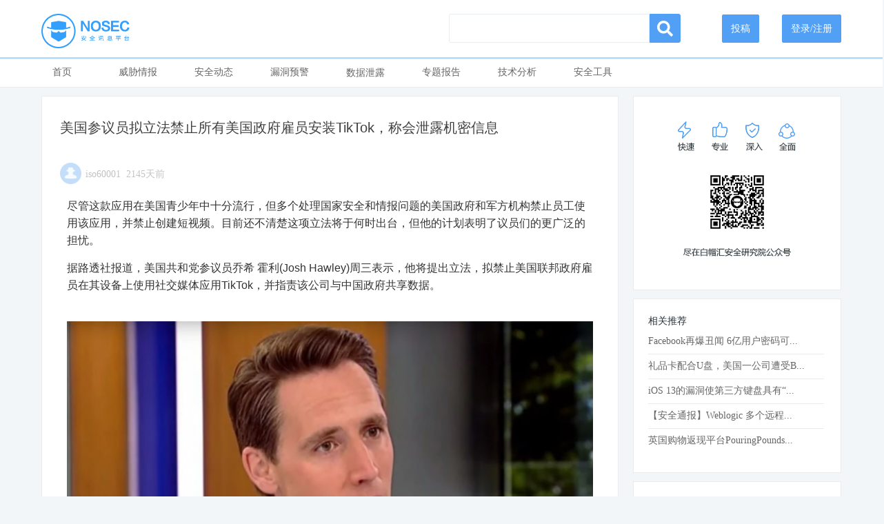

--- FILE ---
content_type: text/html; charset=UTF-8
request_url: https://nosec.org/home/detail/4197.html
body_size: 9564
content:
<!DOCTYPE html>
<html lang="en">
<head>
  <meta charset="UTF-8" />
  <title>美国参议员拟立法禁止所有美国政府雇员安装TikTok，称会泄露机密信息|NOSEC安全讯息平台 - 白帽汇安全研究院</title>
  <meta name="keywords" content="信息泄露,漏洞,">
  <meta name="description" content="尽管这款应用在美国青少年中十分流行，但多个处理国家安全和情报问题的美国政府和军方机构禁止员工使用该应用，并禁止创建短视频。目前还不清楚这项立法将于何时出台，但他的计划表明了议员们的更广泛的担忧。">
  <link rel="stylesheet" type="text/css" href="https://nosec.org/home/css/bootstrap.css">
  <link rel="stylesheet" type="text/css" href="https://nosec.org/home/css/base.css">
  <link rel="stylesheet" type="text/css" href="https://nosec.org/home/css/header.css?v=1.1">
  <link rel="stylesheet" type="text/css" href="https://nosec.org/home/css/fontawesome-free-5.0.10/web-fonts-with-css/css/fontawesome-all.min.css">
  <link rel="shortcut icon" href="https://nosec.org/home/image/favicon.ico" type="image/x-icon">
  </head>
<body style="overflow-x: hidden;">
<style>
    .search-btn {
        right: -23px;
    }

    .search-btn i {
        font-size: 23px;
        line-height: 31px;
    }

    .search-btn a {
        height: 30px !important;
        line-height: 30px !important;
        background-color: #51a0f6;
        border-color: #51a0f6;
        font-size: 5px;
        color: #fff;
        font-weight: bold;
    }

    .search-btn a:hover {
        background-color: #3585db !important;
        border-color: #3585db !important;
        color: #fff !important;
    }

    .search-btn a:active {
        　background-color: #3585db !important;
        border-color: #3585db !important;
        color: #fff !important;
    }

    .search-btn a:focus {
        　background-color: #3585db !important;
        border-color: #3585db !important;
        color: #fff !important;
    }

    .head-btn {
        height: 27px;
        line-height: 27px;
        background-color: #51a0f6 !important;
        border-color: #51a0f6 !important;
        color: #fff !important;
    }

    .head-btn:hover {
        background-color: #3585db !important;
        border-color: #3585db !important;
        color: #fff !important;
    }

    .head-btn:active {
        　background-color: #3585db !important;
        border-color: #3585db !important;
        color: #fff !important;
    }

    .head-btn:focus {
        　background-color: #3585db !important;
        border-color: #3585db !important;
        color: #fff !important;
    }
</style>
<div id="container" style="min-height: 870px;">
    <!-- header-bar -->
    <div class="header-bar-wrap">
        <div class="top-sec">
            <a href="/"><img src="https://nosec.org/home/image/logo.png" class="logo fl"></a>
            <div class="user-sec fr">
                                    <a href="https://nosec.org/home/caslogin" class="btn btn-info head-btn">登录/注册</a>
                        <!-- <span class="news-dot"></span> -->
            </div>
            <div class="user-sec fr">
                                    <a href="https://nosec.org/home/caslogin" class="btn btn-info head-btn">投稿</a>
                        <!-- <span class="news-dot"></span> -->
            </div>
            <!-- <div style="padding: 100px 100px 10px;" class="fr"> -->
            <form class="bs-example bs-example-form" role="form" action="https://nosec.org/home/search.html" method="post"
                  name="schform" id="schform">
                <!-- <div class="row"> -->
                <div class="col-lg-6 fr" style="width:27% !important;margin-right: 3%;">
                    <div class="input-group input-group-sm">
                        <input type="text" name="keyword" class="form-control">
                        <input type="hidden" name="keytag" class="form-control">
                        <span class="input-group-btn search-btn">
                                <a href="javascript:schform.submit();" class="btn btn-default" type="button"><i
                                            class="fas fa-search"></i></a>
                            </span>
                    </div>
                </div>
                <!-- </div> -->
            </form>
            <!-- </div> -->
        </div>
        <div class="line"></div>
    </div>
    <!-- tab-list -->
    <div class="tab-list-wrap" style="position:relative;">
        <div class="tab-list clearfix">
            <a id="new" href="/home/index">首页</a>
            <a id="threaten" href="/home/index/threaten.html">威胁情报</a>
            <a id="security" href="/home/index/security.html">安全动态</a>
            <a id="hole" href="/home/index/hole.html">漏洞预警</a>
            <div id="leakage-wrap">
                <a href="#">数据泄露</a>
                <div id="cateSon">
                    <ul>
                        <li><a id="leakage" href="/home/index/leakage.html">新闻浏览</a></li>
                        <li><a id="graphs" href="/home/index/graphshtml">图表统计</a></li>
                    </ul>
                </div>
            </div>

            <a id="speech" href="/home/index/speech.html">专题报告</a>
            <a id="skill" href="/home/index/skill.html">技术分析</a>
            <a id="tool" href="/home/index/tool.html">安全工具</a>
            <!--<a id="safeday" href="/home/index/safeday.html">安全日报</a>-->
        </div>
    </div>
    <style>
        #cateSon {
            display: none;
            position: absolute;
            top: 40px;
            left: 0;
            right: 0;
            z-index: 99;
            width: 66px;
            background-color: rgb(241, 241, 241);
            border-bottom-color: rgb(121, 141, 153);
        }

        #leakage-wrap {
            position: relative;
            float: left;
            width: 60px;
            height: 40px;
            line-height: 40px;
            text-align: center;
            margin-right: 50px;
        }

        #leakage-wrap a {
            display: inline-block;
            line-height: 40px;
        }

        #leakage-wrap:hover #cateSon {
            display: block;
        }
    </style>
<link rel="stylesheet" type="text/css" href="https://nosec.org/home/css/detailed.css?v=1.0">
<link rel="stylesheet" type="text/css" href="https://nosec.org/plug-in/simditor/styles/simditor.css">
<link rel="stylesheet" type="text/css" href="https://nosec.org/plug-in/simditor/styles/simditor-emoji.css">
<link rel="stylesheet" type="text/css" href="https://nosec.org/m/phoneSwiper/photoswipe.css">
<link rel="stylesheet" type="text/css" href="https://nosec.org/m/phoneSwiper/default-skin/default-skin.css">
<link rel="stylesheet" type="text/css" href="https://nosec.org/plug-in/highlight/styles/highlight.css?time=16:08" />
<script src="https://nosec.org/m/phoneSwiper/photoswipe.min.js"></script>
<script src="https://nosec.org/m/phoneSwiper/photoswipe-ui-default.min.js"></script>
<script src="https://nosec.org/home/js/jquery-3.2.1.min.js"></script>
<script src="https://nosec.org/plug-in/simditor/scripts/module.js"></script>
<script src="https://nosec.org/plug-in/simditor/scripts/hotkeys.js"></script>
<script src="https://nosec.org/plug-in/simditor/scripts/uploader.js"></script>
<script src="https://nosec.org/plug-in/simditor/scripts/simditor.js"></script>
<script src="https://nosec.org/plug-in/simditor/scripts/simditor-emoji.js"></script>
<script src="https://nosec.org/plug-in/highlight/scripts/highlight.js?time=14:00"></script>
<style>
  .simditor .simditor-body {
    min-height: 150px;
  }
  #inputBox {
    margin-top: 5px;
    background: #dfdfdf;
    width: 99%;
    border: 1px solid #dcdcdc;
    border-radius: 5px;
  }
  #qrcode > img {
    margin: 0 auto;
  }
  canvas {
        display: none !important;
  }
  .modal-title {
    text-align: center;
  }
  .more {
    width: 18px;
    margin-left: 66%;
  }
  #title {
    line-height: 30px;
    height: 60px;
    font-size: 20px;
    margin-top: 30px;
  }
  .simditor .simditor-body {
    padding:10px !important;
  }
  .simditor .simditor-body img {
      margin:0px;
  }
  .load-btn {
    width:120px;
    height:30px;
    line-height:30px;
    border-radius:4px;
    text-align:center;
    background-color:#51a0f6;
    color:#fff;
    margin:0 auto;
    margin-bottom: 10px;
  }
  .load-btn:hover {
    color: #fff !important;
    background-color: #3585db;
    cursor:pointer;
  }
  .form-inline {
    padding-top:10px;
    padding-left:10px;
    background-color:#f3f8f9;
    border-left: 1px solid #eee;
    border-right: 1px solid #eee;
    border-bottom: 1px solid #eee;
    border-radius: 0px 0px 4px 4px;
  }
  .small-addon-div {
    background-color:#FFF;
    box-sizing: border-box !important;
  }
  .small-addon {
    box-sizing: border-box !important;
  }
</style>
    <meta name="csrf-token" content="35zcvhkPM2A8ZQkspkyHd4slHlcjPitPBdGDjkAY">
    <input type="hidden" id="com_id">
    <input type="hidden" id="to_id">
    <input type="hidden" id="is_to_user">
    <input type="hidden" id="comment_token" value="8e6db03ebfb21a09e5547b41acd6691a">
    <!-- main -->
    <div class="main">
      <div class="fl article-detailed-wrap">
        <div>
          <!-- 文章内容显示 -->
          <div class="content simditor" style="border:0px !important;">
            <h1 id="title">美国参议员拟立法禁止所有美国政府雇员安装TikTok，称会泄露机密信息</h1>
              <!--图片放大 模态框（Modal） -->
              <div class="pswp" tabindex="-1" role="dialog" aria-hidden="true">
                  <div class="pswp__bg"></div>
                  <div class="pswp__scroll-wrap">
                      <div class="pswp__container">
                          <div class="pswp__item"></div>
                          <div class="pswp__item"></div>
                          <div class="pswp__item"></div>
                      </div>
                      <div class="pswp__ui pswp__ui--hidden">

                          <div class="pswp__top-bar">

                              <div class="pswp__counter"></div>

                              <button class="pswp__button pswp__button--close" title="Close (Esc)"></button>
                              <button class="pswp__button pswp__button--fs" title="Toggle fullscreen"></button>
                              <button class="pswp__button pswp__button--zoom" title="Zoom in/out"></button>
                              <div class="pswp__preloader">
                                  <div class="pswp__preloader__icn">
                                      <div class="pswp__preloader__cut">
                                          <div class="pswp__preloader__donut"></div>
                                      </div>
                                  </div>
                              </div>
                          </div>

                          <div class="pswp__share-modal pswp__share-modal--hidden pswp__single-tap">
                              <div class="pswp__share-tooltip"></div>
                          </div>

                          <button class="pswp__button pswp__button--arrow--left" title="Previous (arrow left)">
                          </button>

                          <button class="pswp__button pswp__button--arrow--right" title="Next (arrow right)">
                          </button>

                          <div class="pswp__caption">
                              <div class="pswp__caption__center"></div>
                          </div>

                      </div>

                  </div>

              </div>
              <div class="meta clearfix"><span><img src="https://nosec.org/home/image/headImg.png" style="width:4%;margin-top:-5px;margin-right:6px;">iso60001&nbsp;&nbsp;2145天前</span></div>
            <div class="simditor-body">
              <p>尽管这款应用在美国青少年中十分流行，但多个处理国家安全和情报问题的美国政府和军方机构禁止员工使用该应用，并禁止创建短视频。目前还不清楚这项立法将于何时出台，但他的计划表明了议员们的更广泛的担忧。</p><p>            </p><p>据路透社报道，美国共和党参议员乔希 霍利(Josh Hawley)周三表示，他将提出立法，拟禁止美国联邦政府雇员在其设备上使用社交媒体应用TikTok，并指责该公司与中国政府共享数据。</p><p>            </p><p style="text-align: center;"><br><img onclick="imgZoomIn(this.src)" alt="222.png" src="/avatar/uploads/attach/image/270e5d0d714b4711916349218a8337f1/222.png" width="790" height="455"><br></p><p>            </p><p>据报道，在参议院司法小组委员会就大型科技公司与中国的关系举行听证会后，霍利对记者表示：“TikTok正在收集海量数据，并与北京方面分享。对美国联邦政府雇员来说，这真的是一件无需思考的事情。这是一个重大的安全风险……我们真的希望中国拥有所有联邦雇员的地理位置数据吗?我们真的希望他们敲键盘吗?”霍利表示，拟议中的禁令将适用于所有美国政府发行的设备。路透社称，他的言论加剧了中美之间在贸易和技术转让方面日益紧张的关系。</p><p>            </p><p>            </p><p>据报道，TikTok公司去年表示，该公司在美国的2650万月度活跃用户中，约60%的用户年龄在16岁至24岁之间。尽管这款应用在美国青少年中十分流行，但多个处理国家安全和情报问题的美国政府和军方机构禁止员工使用该应用，并禁止创建短视频。霍利没有详细说明这项法案的共同提案人，也没有说明他是否得到了两党的支持。目前还不清楚这项立法将于何时出台，但他的计划表明了议员们的更广泛的担忧。</p><p style="text-align: center;"><img onclick="imgZoomIn(this.src)" alt="333.png" src="/avatar/uploads/attach/image/d35f684f280ef1725dacb46810ac1e47/333.png" width="790" height="812"><br></p><p>            </p><p>TikTok此前曾表示，美国用户数据存储在美国，中国政府对不在中国的内容没有管辖权。不过，霍利指出，TikTok的母公司字节跳动受中国法律管辖。TikTok公司的发言人周三说，该公司最近联系了几位美国议员，表示有兴趣在不久的将来与他们会面。该发言人补充说:“虽然我们认为这些忧虑是没有根据的，但我们理解这些忧虑，并会继续加强我们的保障措施，同时加强与议员们的对话，协助他们解释我们的政策。”</p><p><br></p><p style="margin-left: auto; color: rgb(0, 0, 0);">◆来源：<a href="https://new.qq.com/omn/20200305/20200305A0BVWG00.html" target="_blank">腾讯</a></p><p style="margin-left: auto; color: rgb(0, 0, 0);">◆本文版权归原作者所有，如有侵权请联系我们及时删除</p>
            </div>
          </div>
          <!-- 文章分享 -->
          <div class="clearfix">
            <div class="fl tags-wrap clearfix">
                                                <a href="https://nosec.org/home/search/keytag/信息泄露.html" target="_blank"><span>信息泄露</span></a>
                                  <a href="https://nosec.org/home/search/keytag/漏洞.html" target="_blank"><span>漏洞</span></a>
                                          </div>
          </div>
                    <div class="article-line"></div>
          <div class="clearfix">
                                <a class="fl tags-wrap" style="display: inline-block;width: 50%;" href="/home/detail/4196.html"><span>上一篇：
                                        本月底85万个仍使用TLS 1.0/1.......
                               </span></a>
                                              <a class="fl tags-wrap" style="display: inline-block;width: 50%;" href="/home/detail/4198.html"><span>下一篇：
                                          DuckDuckGo分享追踪雷......
                               </span></a>
                        </div>
          <div class="clearfix" style="margin-bottom: 10px;margin-top: 10px;">
            <div class="fl share-btn clearfix" style="line-height:37px;">
              <span>浏览: 7362</span>
              <span>评论: 0</span>
            </div>
            <div class="fr share-btn clearfix">
              <img src="https://nosec.org/home/image/weibo.png" onMouseOver="this.src='https://nosec.org/home/image/weibo_press.png'" onMouseOut="this.src='https://nosec.org/home/image/weibo.png'" class="weibo-share" />
              <img src="https://nosec.org/home/image/wechart.png" onMouseOver="this.src='https://nosec.org/home/image/wechart_press.png'" onMouseOut="this.src='https://nosec.org/home/image/wechart.png'" class="weChart-share">
            </div>
          </div>
          <!-- 最新评论 -->
          <div class="new-comment">
            <h4 class="comment-title">最新评论</h4>
                      </div>
          <div class="ac page-box"></div>
                <div class="comment-editor clearfix">  
          <!-- 一级评论编辑器 -->
            <textarea id="parent-textarea"></textarea>
                        <div class="form-inline">
		<div id="loading" style="margin-bottom: 5px;display:none;">
                  <img src="/home/image/loading.gif" style="margin-top: -3px;width:15px;padding-top:-1px;">
                  评论正在提交，请稍等...
                </div>
                <div class="form-group clearfix">
                  <div class="input-group">
                    <div class="input-group-addon small-addon-div">昵称</div>
                    <input type="text" class="form-control small-addon" id="nickname" placeholder="请输入昵称">
                  </div>
                  <span id="nick_erro" class="help-block"></span>
                </div>
                <div class="form-group clearfix">
                  <div class="input-group">
                    <div class="input-group-addon small-addon-div">邮箱</div>
                    <input type="email" class="form-control small-addon" id="email" placeholder="请输入邮箱地址">
                  </div>
                  <span id="email_erro" class="help-block"></span>
                </div>
                <div class="form-group">
                  <label class="small-addon" for="exampleInputEmail2" style="margin-bottom: 8px;font-weight: unset !important;">已有账号，<a href="/home/caslogin" style="color:#51a0f6;">登录</a>评论</label>
                </div>
            </div>
                        <a class="submit-btn ac fl">提交评论</a>
                        <div class="checkbox ac fl" style="margin-top:28px;margin-left:5px;">
              <label>
                <input type="checkbox" name="remind" value="1" checked> 有人回复邮件通知我
              </label>
            </div>
                    </div>
                </div>
      </div>
      <div class="fr sidebar-wrap">
        <!-- 作者信息 -->
        <div class="exchange-prize">
          <img src="https://nosec.org/home/image/code.png">
        </div>
        <div class="latest-news">
          <h2>相关推荐</h2>
                       <div>
                <a href="/home/detail/2370.html" target="_blank" title="Facebook再爆丑闻 6亿用户密码可被员工随意读取">Facebook再爆丑闻 6亿用户密码可...</a>
            </div>
                       <div>
                <a href="/home/detail/4402.html" target="_blank" title="礼品卡配合U盘，美国一公司遭受BadUSB真实攻击">礼品卡配合U盘，美国一公司遭受B...</a>
            </div>
                       <div>
                <a href="/home/detail/2995.html" target="_blank" title="iOS 13的漏洞使第三方键盘具有“完全访问”权限">iOS 13的漏洞使第三方键盘具有“...</a>
            </div>
                       <div>
                <a href="/home/detail/4742.html" target="_blank" title="【安全通报】Weblogic 多个远程代码执行漏洞">【安全通报】Weblogic 多个远程...</a>
            </div>
                       <div>
                <a href="/home/detail/3506.html" target="_blank" title="英国购物返现平台PouringPounds云泄露2TB用户敏感信息">英国购物返现平台PouringPounds...</a>
            </div>
                  </div>
        <div class="latest-news" style="margin-top:12px;">
          <h2>热门文章</h2>
                       <div>
                <a href="/home/detail/5932.html" target="_blank" title="【漏洞预警】Apache Struts XWork 组件 XML外部实体注入漏洞（CVE-2025-68493）">【漏洞预警】Apache Struts XWor...</a>
                <br/>
                <span style="font-size:12px;color:#b6b6b6;">阅读:869&nbsp;&nbsp;评论:0</span>
            </div>
                       <div>
                <a href="/home/detail/5933.html" target="_blank" title="【漏洞预警】Cal.com /api/auth/session 权限绕过漏洞（CVE-2026-23478）">【漏洞预警】Cal.com /api/auth/...</a>
                <br/>
                <span style="font-size:12px;color:#b6b6b6;">阅读:238&nbsp;&nbsp;评论:0</span>
            </div>
                  </div>
      </div>
    </div>
    <div class="modal fade" id="myModal" tabindex="-1" role="dialog" aria-labelledby="myModalLabel" aria-hidden="true">
        <div class="modal-dialog">
          <div class="modal-content">
            <div class="modal-header">
              <button type="button" class="close" data-dismiss="modal" aria-hidden="true">
                &times;
              </button>
              <h4 class="modal-title" id="myModalLabel">
                分享到微信朋友圈
              </h4>
            </div>
            <div class="modal-body">
                <div id="qrcode" style="z-index:-1;margin-left:22%; margin-top:5%;width:300px; height:250px;background:#FFF;text-align: center;background-repeat: no-repeat;">
                  
                </div>
            </div>
          </div><!-- /.modal-content -->
        </div><!-- /.modal -->
    </div>
  </div>
  <style>
    .foot-box {
        clear: both;
        width: 100%;
        height: 100px;
        margin-top: 10px;
        background-color: #eee;
        border: 1px solid #dfdede;
    }

    .foot-content {
        width: 1160px;
        margin: 0 auto;
    }

    .foot-content div:first-child {
        width: 10%;
        height: 100px;
        line-height: 100px;
        font-size: 26px;
        color: #51a0f6;
        font-weight: bold;
        text-align: left;
    }

    .foot-content div:last-child {
        width: 50%;
        height: 100px;
        font-size: 14px;
        color: #666;
        text-align: right;
    }

    .foot-content div:last-child p {
        height: 50px;
    }

    .foot-content div:last-child p:first-child {
        color: #666666;
        line-height: 80px;
    }

    .foot-content div:last-child p:first-child a:hover {
        color: #51a0f6;
    }

    .foot-content div:last-child p:last-child {
        color: #b6b9b7 !important;
        line-height: 30px;
    }
</style>
<script>
    var _hmt = _hmt || [];
    (function () {
        var hm = document.createElement("script");
        hm.src = "https://hm.baidu.com/hm.js?176023972b5e615deb22d97a52557032";
        var s = document.getElementsByTagName("script")[0];
        s.parentNode.insertBefore(hm, s);
    })();
</script>
<div class="foot-box">
    <div class="foot-content">
        <div class="fl">
            <img src="https://nosec.org/home/image/logo.png">
        </div>
        <div class="fr" style="width:65%">
            <p>友情链接：<a href="https://fofa.info" target="_blank" style="margin-right:20px;">FOFA</a> <a
                        href="http://www.baimaohui.net/foeye" target="_blank" style="margin-right:20px;">FOEYE</a> <a
                        href="http://baimaohui.net" target="_blank" style="margin-right:20px;">BAIMAOHUI</a> <a
                        style="margin-right:20px;" href="https://www.anquanke.com" target="_blank">安全客</a> <a
                        style="margin-right:20px;" href="https://www.ichunqiu.com" target="_blank">i春秋</a>
                <a style="margin-right:20px;" href="https://www.secfree.com" target="_blank">指尖安全</a>
                <a style="margin-right:20px;" href="http://www.sins-expo.com" target="_blank">2021上海网络安全博览会</a>
            </p>
            <p> nosec.org All Rights Reserved <a href="http://beian.miit.gov.cn"  target="_blank" >京ICP备15042518号-2</a> </p>
        </div>
    </div>
</div>
  <script src="https://nosec.org/home/js/header.js"></script>
  <script type="text/javascript" src="https://nosec.org/plug-in/cookie/jquery.cookie.js"></script>
  <script>
    // 加载代码高亮
    hljs.initHighlightingOnLoad();
    // 文章编辑器
    var editor,toolbar;
    Simditor.locale = 'zh-CN';
    toolbar = []; 
    editor = new Simditor({
      textarea: $('#parent-textarea'),
      toolbar: toolbar,
      cleanPaste:false,
      pasteImage: false,
      emoji: {
        imagePath: '/plug-in/simditor/images/emoji/'
      }
    });
    $(document).ready(function(){
      $('.simditor-body img').on('error',function(){
        $(this).hide();
      });
      var nickname = $.cookie('nickname');
      var email = $.cookie('email');
      $("#nickname").val(nickname);
      $("#email").val(email);
    });

    // 监听输入框点击
    $('#parent-textarea').on('input propertychange', function() {
        var user_id = "";
        if(user_id == ''){
          window.location.href = "/home/caslogin";
        }
    });
    // 回复
    $('.article-detailed-wrap').on('click', '.parent-comment-meta .hand',function() {
      var com_id = $(this).parent().siblings(":input").val();
      $("#com_id").val(com_id);
      $("#to_id").val(com_id);
      var replyerId = $(this).parent().siblings('.child-comment-username').find('span').text();
      $(".comment-editor").insertAfter($(this).parent().parent().parent().next());
      editor.setValue('');
      $(".cancel-btn").remove();
      $(".submit-btn").after('<a class="cancel-btn ac fl">取消</a>');
    })
    $('.article-detailed-wrap').on('click', '.child-comment-wrap .hand', function() {
      var com_id = $(this).parent().parent().parent().prev().find('.right :input').val();
      $("#com_id").val(com_id);
      var to_id = $(this).parent().siblings(":input").val();
      $("#to_id").val(to_id);
      $("#is_to_user").val(1);
      var replyerId = $(this).parent().siblings('.child-comment-info').find('span').eq(0).text();
      $(".comment-editor").insertAfter($(this).parent().parent().parent());
      editor.setValue('@'+replyerId+'&nbsp;');
      $(".cancel-btn").remove();
      $(".submit-btn").after('<a class="cancel-btn ac fl">取消</a>');
    })
    // 取消评论回复框
    $('.comment-editor').on('click', '.cancel-btn',function() {
      $("#com_id").val('');
      $("#is_to_user").val('');
      $(".comment-editor").insertAfter($(".page-box"));
      $(this).remove();
      editor.setValue('');
    })
    // 评论
    $('.submit-btn').on('click',function(){
      var user_id = "";
      var secComment = editor.getValue();
      var data = {content:secComment};
      data.com_id = $.trim($("#com_id").val());
      data.to_id = $.trim($("#to_id").val());
      data.is_to_user = $.trim($("#is_to_user").val());
      data.nickname = $.trim($("#nickname").val());
      data.email = $.trim($("#email").val());
      data.remind = $('input[name="remind"]:checked').val();
      if(user_id == ''){
        check_nick_email(data.nickname,data.email);
      }
      data.id = "4197";
      data.token = $("#comment_token").val();
      $.ajax({
          type: 'POST',
          url: "https://nosec.org/home/comments",
          data: data,
          dataType: 'json',
          headers: {
              'X-CSRF-TOKEN': $('meta[name="csrf-token"]').attr('content')
          },
	  beforeSend:function(XMLHttpRequest){ 
            $("#loading").show();
          },
          success: function(datas){
              if(datas.status == 'ok'){
                $.cookie('comment-'+datas.data.id, datas.data.id, { expires: 7 });
                editor.setValue('');
                window.location.reload(); 
              }
          },
          error: function(xhr, type){
              // alert('500 error!')
          }
        });
    });
    function check_nick_email(nickname,email){
        if(nickname == ''){
          $("#nick_erro").html('用户昵称不能为空！');
          $("#nick_erro").parent().addClass('has-error');
          return false;
        }else{
          $("#nick_erro").html('');
          $("#nick_erro").parent().removeClass('has-error');
        }
        if(nickname.length > 20){
          $("#nick_erro").html('用户昵称过长，请限制再20字节内！');
          $("#nick_erro").parent().addClass('has-error');
          return false;
        }else{
          $("#nick_erro").html('');
          $("#nick_erro").parent().removeClass('has-error');
        }
        if (email == '') {
          $("#email_erro").html('邮箱不能为空！');
          $("#email_erro").parent().addClass('has-error');
          return false;
        }else{
          $("#email_erro").html('');
          $("#email_erro").parent().removeClass('has-error');
        }
        if(! /^[\w\-\.]+@[\w\-\.]+(\.\w+)+$/.test(email)){
          $("#email_erro").html('邮箱格式不正确！');
          $("#email_erro").parent().addClass('has-error');
          return false;
        }else{
          $("#email_erro").html('');
          $("#email_erro").parent().removeClass('has-error');
        }
        $.cookie('nickname', nickname);
        $.cookie('email', email);
        return true;
    }
  </script>
<script type="text/javascript" src="https://nosec.org/plug-in/qrcode/qrcode.js"></script>
<script src="https://nosec.org/home/js/bootstrap.js"></script>
<script src="https://nosec.org/home/js/bootstrap.min.js"></script>
  <script>
      // ///点击查看原图
      // // var protocol = window.location.protocol+'//' ;
      // // var host = protocol+window.location.host ;
      // var pswpElement = document.querySelectorAll('.pswp')[0];
      // // var imgBox = []
      // // var urltmp=0
      // function imgZoomIn(url){
      //     // imgBox = []
      //     // $("p>img").each(function () {
      //     //     var urltmp = $(this).attr("src");
      //     //     imgBox.push(urltmp)
      //     // });
      //     // var items=[]
      //     // for(var i=0;i<imgBox.length;i++){
      //     //     items.push({src:imgBox[i],w:1200,h:900})
      //     //     console.log(url,11111,host+imgBox[i]);
      //     //     if(url==host+imgBox[i]){
      //     //         urltmp=i
      //     //     }
      //     // }
      //     // console.log(urltmp);
      //     var items=[
      //         {
      //             src:url,
      //             w:1200,
      //             h:900
      //         }
      //     ]
      //     var options = {
      //         index: 0,
      //         maxSpreadZoom: 25
      //     };
      //     var gallery = new PhotoSwipe(pswpElement, PhotoSwipeUI_Default, items, options);
      //     gallery.init();
      // }

      var pswpElement = document.querySelectorAll('.pswp')[0];
      function imgZoomIn(url){
          var img = new Image();
          img.src = url
          img.onload =function() {
              console.log(img.width, img.height);
              var items=[{
                  src:url,
                  w:img.width*2,
                  h:img.height*2
              }]
              console.log(items)
              var options = {
                  index: 0,
                  maxSpreadZoom: 25
              };
              var gallery = new PhotoSwipe(pswpElement, PhotoSwipeUI_Default, items, options);
              gallery.init();
          }
      }


      $(function () {
        $('.weChart-share').on('click',function(){
            $("#qrcode").html('');
            var qrcode = new QRCode(document.getElementById("qrcode"), {
              width : 200,
              height : 200
            });
            var url = "https://nosec.org/m/share/4197.html";
            qrcode.makeCode(url);
            $("#myModal").modal('show');
        });
      $('.weibo-share').click(function () {
        (function (s, d, e) {
          var content = getText(Array.prototype.slice.call($('.content')[0].childNodes, 5));

          var f = 'http://service.weibo.com/share/share.php?',
              u = "https://nosec.org/m/share/4197.html",
              p = [
                'url=',
                e(u),
                '&ralateUid=5734490991',
                '&title=',
                '［NOSEC：' + e(d.getElementById('title').innerHTML) + ']  ' + (content.length < 90 ? content : content.substr(0, 90) + '...'),
                '&appkey=1392530042',
                '&pic=',
                $.makeArray($('img', '.content').map(function () {
                  return $(this).prop('src');
                })).join('||'),
                '&searchPic=true&style=simple'
              ].join('');

          function getText(childNodes) {
            var str = '';
            $.each(childNodes, function (a, b) {
              if (b.nodeType === 1) {
                str += getText(b.childNodes, str);
              }
              else if (b.nodeType === 3) {
                str += b.nodeValue.trim();
              }
            });
            return str.trim();
          }

          function a() {
            if (!window.open([f, p].join(''), 'mb', ['toolbar=0,status=0,resizable=1,width=620,height=450,left=', (s.width -
                620) / 2, ',top=', (s.height - 450) / 2].join(''))) {
              u.href = [f, p].join('');
            }
          }

          if (/Firefox/.test(navigator.userAgent)) {
            setTimeout(a, 0)
          }
          else {
            a()
          }
        })(screen, document, encodeURIComponent);
        return false;
      })
    });
  </script>
</body>
</html>


--- FILE ---
content_type: text/css
request_url: https://nosec.org/home/css/bootstrap.css
body_size: 59169
content:
table[data-sortable]{border-collapse:collapse;border-spacing:0}table[data-sortable] th{vertical-align:bottom;font-weight:bold}table[data-sortable] th,table[data-sortable] td{text-align:left;padding:10px}table[data-sortable] th:not([data-sortable="false"]){-webkit-user-select:none;-moz-user-select:none;-ms-user-select:none;-o-user-select:none;user-select:none;-webkit-tap-highlight-color:transparent;-webkit-touch-callout:none;cursor:pointer}table[data-sortable] th:after{content:"";visibility:hidden;display:inline-block;vertical-align:inherit;height:0;width:0;border-width:5px;border-style:solid;border-color:transparent;margin-right:1px;margin-left:10px;float:right}table[data-sortable] th[data-sorted="true"]:after{visibility:visible}table[data-sortable] th[data-sorted-direction="descending"]:after{border-top-color:inherit;margin-top:8px}table[data-sortable] th[data-sorted-direction="ascending"]:after{border-bottom-color:inherit;margin-top:3px}table[data-sortable].sortable-theme-bootstrap{font-family:"Helvetica Neue", Helvetica, Arial, sans-serif;font-size:14px;line-height:20px;color:#333333;background:white}table[data-sortable].sortable-theme-bootstrap thead th{border-bottom:2px solid #e0e0e0}table[data-sortable].sortable-theme-bootstrap tbody td{border-top:1px solid #e0e0e0}table[data-sortable].sortable-theme-bootstrap th[data-sorted="true"]{color:#3a87ad;background:#d9edf7;border-bottom-color:#bce8f1}table[data-sortable].sortable-theme-bootstrap th[data-sorted="true"][data-sorted-direction="descending"]:after{border-top-color:#3a87ad}table[data-sortable].sortable-theme-bootstrap th[data-sorted="true"][data-sorted-direction="ascending"]:after{border-bottom-color:#3a87ad}table[data-sortable].sortable-theme-bootstrap.sortable-theme-bootstrap-striped tbody>tr:nth-child(odd)>td{background-color:#f9f9f9}.pace .pace-progress{background:#29d;position:fixed;z-index:2000;top:0;left:0;height:2px;-webkit-transition:width 1s;transition:width 1s}.pace-inactive{display:none}.jvectormap-label{position:absolute;display:none;border:solid 1px #344A5F;border-radius:2px;background:#344A5F;color:white;font-family:"Open Sans", sans-serif, Verdana;font-size:smaller;padding:3px;font-size:13px}.jvectormap-zoomin,.jvectormap-zoomout{position:absolute;left:20px;border-radius:2px;background:#344A5F;color:white;width:20px;height:20px;cursor:pointer;text-align:center}.jvectormap-zoomin{top:10px}.jvectormap-zoomout{top:35px}.bxslider,.project-slider{list-style:none;padding:0;width:100%;height:100%}.bx-wrapper{position:relative;margin:0 auto;padding:0;*zoom:1}.bx-wrapper img{max-width:100%;display:block}.bx-wrapper .bx-pager,.bx-wrapper .bx-controls-auto{position:absolute;bottom:30px;width:100%}.bx-wrapper .bx-loading{min-height:50px;background:url(images/bx_loader.gif) center center no-repeat #fff;height:100%;width:100%;position:absolute;top:0;left:0;z-index:2000}.bx-wrapper .bx-pager{text-align:center;padding-top:20px;z-index:999}.bx-wrapper .bx-pager .bx-pager-item,.bx-wrapper .bx-controls-auto .bx-controls-auto-item{display:inline-block;*zoom:1;*display:inline}.bx-wrapper .bx-pager.bx-default-pager a{text-indent:-9999px;display:block;width:12px;height:12px;margin:0 5px;outline:none;border-radius:50%;background-color:#fff;background-color:rgba(255,255,255,0.3);text-indent:-999em;cursor:pointer;box-shadow:inset 0 0 0 1px #4b4b4b;-webkit-transition:box-shadow 300ms ease;transition:box-shadow 300ms ease}.bx-wrapper .bx-pager.bx-default-pager a:hover,.bx-wrapper .bx-pager.bx-default-pager a.active{background-color:#575757;background-color:#4b4b4b}.bx-wrapper .bx-prev:before,.bx-wrapper .bx-next:before,.bx-wrapper .bx-controls-auto .bx-start:before,.bx-wrapper .bx-controls-auto .bx-stop:before{display:block;font-family:FontAwesome;font-style:normal;font-weight:normal;line-height:40px;-webkit-font-smoothing:antialiased;-moz-osx-font-smoothing:grayscale;font-size:25px;text-align:center}.bx-wrapper .bx-prev:before{content:"\f104"}.bx-wrapper .bx-next:before{content:"\f105"}.bx-wrapper .bx-next,.bx-wrapper .bx-prev{outline:none;cursor:pointer;position:absolute;display:block;width:40px;height:40px;margin:-20px 0 0;overflow:hidden;color:#000;-webkit-transition:all .3s ease;transition:all .3s ease}.bx-wrapper .bx-prev{left:0;border-radius:0 2px 2px 0}.bx-wrapper .bx-next{right:0;border-radius:2px 0 0 2px}.bx-wrapper .bx-prev:hover,.bx-wrapper .bx-next:hover{color:#919191}.bx-wrapper .bx-controls-direction a{position:absolute;top:50%;margin-top:-16px;outline:0;z-index:9999;background:rgba(255,255,255,0.8)}.bx-wrapper .bx-controls-direction a.disabled{display:none}.bx-wrapper .bx-controls-auto{text-align:center}.bx-wrapper .bx-controls-auto .bx-start,.bx-wrapper .bx-controls-auto .bx-stop{display:block;width:14px;height:14px;outline:0;margin:0 3px;overflow:hidden;cursor:pointer;position:relative;z-index:5555;color:rgba(145,145,145,0.8)}.bx-wrapper .bx-controls-auto .bx-start:before{content:"\f04b";font-size:14px;display:block}.bx-wrapper .bx-controls-auto .bx-stop:before{content:"\f04c";font-size:14px;display:block}.bx-wrapper .bx-controls-auto .bx-start.active,.bx-wrapper .bx-controls-auto .bx-stop.active{color:#505050}.bx-wrapper .bx-controls.bx-has-controls-auto.bx-has-pager .bx-pager{width:100%}.bx-wrapper .bx-controls.bx-has-controls-auto.bx-has-pager .bx-controls-auto{right:30px;width:40px}.bx-wrapper .bx-caption{position:absolute;bottom:0;left:0;background:#666 \9;background:rgba(0,0,0,0.4);width:40%}.bx-wrapper .bx-caption span{color:#fff;display:block;padding:15px 30px}/*!
 * Bootstrap v3.3.6 (http://getbootstrap.com)
 * Copyright 2011-2015 Twitter, Inc.
 * Licensed under MIT (https://github.com/twbs/bootstrap/blob/master/LICENSE)
 *//*! normalize.css v3.0.3 | MIT License | github.com/necolas/normalize.css */html{font-family:sans-serif;-ms-text-size-adjust:100%;-webkit-text-size-adjust:100%}body{margin:0}article,aside,details,figcaption,figure,footer,header,hgroup,main,menu,nav,section,summary{display:block}audio,canvas,progress,video{display:inline-block;vertical-align:baseline}audio:not([controls]){display:none;height:0}[hidden],template{display:none}a{background-color:transparent}a:active,a:hover{outline:0}abbr[title]{border-bottom:1px dotted}b,strong{font-weight:bold}dfn{font-style:italic}h1{font-size:2em;margin:0.67em 0}mark{background:#ff0;color:#000}small{font-size:80%}sub,sup{font-size:75%;line-height:0;position:relative;vertical-align:baseline}sup{top:-0.5em}sub{bottom:-0.25em}img{border:0}svg:not(:root){overflow:hidden}figure{margin:1em 40px}hr{box-sizing:content-box;height:0}pre{overflow:auto}code,kbd,pre,samp{font-family:monospace, monospace;font-size:1em}button,input,optgroup,select,textarea{color:inherit;font:inherit;margin:0}button{overflow:visible}button,select{text-transform:none}button,html input[type="button"],input[type="reset"],input[type="submit"]{-webkit-appearance:button;cursor:pointer}button[disabled],html input[disabled]{cursor:default}button::-moz-focus-inner,input::-moz-focus-inner{border:0;padding:0}input{line-height:normal}input[type="checkbox"],input[type="radio"]{box-sizing:border-box;padding:0}input[type="number"]::-webkit-inner-spin-button,input[type="number"]::-webkit-outer-spin-button{height:auto}input[type="search"]{-webkit-appearance:textfield;box-sizing:content-box}input[type="search"]::-webkit-search-cancel-button,input[type="search"]::-webkit-search-decoration{-webkit-appearance:none}fieldset{border:1px solid #c0c0c0;margin:0 2px;padding:0.35em 0.625em 0.75em}legend{border:0;padding:0}textarea{overflow:auto}optgroup{font-weight:bold}table{border-collapse:collapse;border-spacing:0}td,th{padding:0}/*! Source: https://github.com/h5bp/html5-boilerplate/blob/master/src/css/main.css */@media print{*,*:before,*:after{background:transparent !important;color:#000 !important;box-shadow:none !important;text-shadow:none !important}a,a:visited{text-decoration:underline}a[href]:after{content:" (" attr(href) ")"}abbr[title]:after{content:" (" attr(title) ")"}a[href^="#"]:after,a[href^="javascript:"]:after{content:""}pre,blockquote{border:1px solid #999;page-break-inside:avoid}thead{display:table-header-group}tr,img{page-break-inside:avoid}img{max-width:100% !important}p,h2,h3{orphans:3;widows:3}h2,h3{page-break-after:avoid}.navbar{display:none}.btn>.caret,.dropup>.btn>.caret{border-top-color:#000 !important}.label{border:1px solid #000}.table{border-collapse:collapse !important}.table td,.table th{background-color:#fff !important}.table-bordered th,.table-bordered td{border:1px solid #ddd !important}}@font-face{font-family:'Glyphicons Halflings';src:url("../fonts/bootstrap/glyphicons-halflings-regular.eot");src:url("../fonts/bootstrap/glyphicons-halflings-regular.eot?#iefix") format("embedded-opentype"),url("../fonts/bootstrap/glyphicons-halflings-regular.woff2") format("woff2"),url("../fonts/bootstrap/glyphicons-halflings-regular.woff") format("woff"),url("../fonts/bootstrap/glyphicons-halflings-regular.ttf") format("truetype"),url("../fonts/bootstrap/glyphicons-halflings-regular.svg#glyphicons_halflingsregular") format("svg")}.glyphicon{position:relative;top:1px;display:inline-block;font-family:'Glyphicons Halflings';font-style:normal;font-weight:normal;line-height:1;-webkit-font-smoothing:antialiased;-moz-osx-font-smoothing:grayscale}.glyphicon-asterisk:before{content:"\002a"}.glyphicon-plus:before{content:"\002b"}.glyphicon-euro:before,.glyphicon-eur:before{content:"\20ac"}.glyphicon-minus:before{content:"\2212"}.glyphicon-cloud:before{content:"\2601"}.glyphicon-envelope:before{content:"\2709"}.glyphicon-pencil:before{content:"\270f"}.glyphicon-glass:before{content:"\e001"}.glyphicon-music:before{content:"\e002"}.glyphicon-search:before{content:"\e003"}.glyphicon-heart:before{content:"\e005"}.glyphicon-star:before{content:"\e006"}.glyphicon-star-empty:before{content:"\e007"}.glyphicon-user:before{content:"\e008"}.glyphicon-film:before{content:"\e009"}.glyphicon-th-large:before{content:"\e010"}.glyphicon-th:before{content:"\e011"}.glyphicon-th-list:before{content:"\e012"}.glyphicon-ok:before{content:"\e013"}.glyphicon-remove:before{content:"\e014"}.glyphicon-zoom-in:before{content:"\e015"}.glyphicon-zoom-out:before{content:"\e016"}.glyphicon-off:before{content:"\e017"}.glyphicon-signal:before{content:"\e018"}.glyphicon-cog:before{content:"\e019"}.glyphicon-trash:before{content:"\e020"}.glyphicon-home:before{content:"\e021"}.glyphicon-file:before{content:"\e022"}.glyphicon-time:before{content:"\e023"}.glyphicon-road:before{content:"\e024"}.glyphicon-download-alt:before{content:"\e025"}.glyphicon-download:before{content:"\e026"}.glyphicon-upload:before{content:"\e027"}.glyphicon-inbox:before{content:"\e028"}.glyphicon-play-circle:before{content:"\e029"}.glyphicon-repeat:before{content:"\e030"}.glyphicon-refresh:before{content:"\e031"}.glyphicon-list-alt:before{content:"\e032"}.glyphicon-lock:before{content:"\e033"}.glyphicon-flag:before{content:"\e034"}.glyphicon-headphones:before{content:"\e035"}.glyphicon-volume-off:before{content:"\e036"}.glyphicon-volume-down:before{content:"\e037"}.glyphicon-volume-up:before{content:"\e038"}.glyphicon-qrcode:before{content:"\e039"}.glyphicon-barcode:before{content:"\e040"}.glyphicon-tag:before{content:"\e041"}.glyphicon-tags:before{content:"\e042"}.glyphicon-book:before{content:"\e043"}.glyphicon-bookmark:before{content:"\e044"}.glyphicon-print:before{content:"\e045"}.glyphicon-camera:before{content:"\e046"}.glyphicon-font:before{content:"\e047"}.glyphicon-bold:before{content:"\e048"}.glyphicon-italic:before{content:"\e049"}.glyphicon-text-height:before{content:"\e050"}.glyphicon-text-width:before{content:"\e051"}.glyphicon-align-left:before{content:"\e052"}.glyphicon-align-center:before{content:"\e053"}.glyphicon-align-right:before{content:"\e054"}.glyphicon-align-justify:before{content:"\e055"}.glyphicon-list:before{content:"\e056"}.glyphicon-indent-left:before{content:"\e057"}.glyphicon-indent-right:before{content:"\e058"}.glyphicon-facetime-video:before{content:"\e059"}.glyphicon-picture:before{content:"\e060"}.glyphicon-map-marker:before{content:"\e062"}.glyphicon-adjust:before{content:"\e063"}.glyphicon-tint:before{content:"\e064"}.glyphicon-edit:before{content:"\e065"}.glyphicon-share:before{content:"\e066"}.glyphicon-check:before{content:"\e067"}.glyphicon-move:before{content:"\e068"}.glyphicon-step-backward:before{content:"\e069"}.glyphicon-fast-backward:before{content:"\e070"}.glyphicon-backward:before{content:"\e071"}.glyphicon-play:before{content:"\e072"}.glyphicon-pause:before{content:"\e073"}.glyphicon-stop:before{content:"\e074"}.glyphicon-forward:before{content:"\e075"}.glyphicon-fast-forward:before{content:"\e076"}.glyphicon-step-forward:before{content:"\e077"}.glyphicon-eject:before{content:"\e078"}.glyphicon-chevron-left:before{content:"\e079"}.glyphicon-chevron-right:before{content:"\e080"}.glyphicon-plus-sign:before{content:"\e081"}.glyphicon-minus-sign:before{content:"\e082"}.glyphicon-remove-sign:before{content:"\e083"}.glyphicon-ok-sign:before{content:"\e084"}.glyphicon-question-sign:before{content:"\e085"}.glyphicon-info-sign:before{content:"\e086"}.glyphicon-screenshot:before{content:"\e087"}.glyphicon-remove-circle:before{content:"\e088"}.glyphicon-ok-circle:before{content:"\e089"}.glyphicon-ban-circle:before{content:"\e090"}.glyphicon-arrow-left:before{content:"\e091"}.glyphicon-arrow-right:before{content:"\e092"}.glyphicon-arrow-up:before{content:"\e093"}.glyphicon-arrow-down:before{content:"\e094"}.glyphicon-share-alt:before{content:"\e095"}.glyphicon-resize-full:before{content:"\e096"}.glyphicon-resize-small:before{content:"\e097"}.glyphicon-exclamation-sign:before{content:"\e101"}.glyphicon-gift:before{content:"\e102"}.glyphicon-leaf:before{content:"\e103"}.glyphicon-fire:before{content:"\e104"}.glyphicon-eye-open:before{content:"\e105"}.glyphicon-eye-close:before{content:"\e106"}.glyphicon-warning-sign:before{content:"\e107"}.glyphicon-plane:before{content:"\e108"}.glyphicon-calendar:before{content:"\e109"}.glyphicon-random:before{content:"\e110"}.glyphicon-comment:before{content:"\e111"}.glyphicon-magnet:before{content:"\e112"}.glyphicon-chevron-up:before{content:"\e113"}.glyphicon-chevron-down:before{content:"\e114"}.glyphicon-retweet:before{content:"\e115"}.glyphicon-shopping-cart:before{content:"\e116"}.glyphicon-folder-close:before{content:"\e117"}.glyphicon-folder-open:before{content:"\e118"}.glyphicon-resize-vertical:before{content:"\e119"}.glyphicon-resize-horizontal:before{content:"\e120"}.glyphicon-hdd:before{content:"\e121"}.glyphicon-bullhorn:before{content:"\e122"}.glyphicon-bell:before{content:"\e123"}.glyphicon-certificate:before{content:"\e124"}.glyphicon-thumbs-up:before{content:"\e125"}.glyphicon-thumbs-down:before{content:"\e126"}.glyphicon-hand-right:before{content:"\e127"}.glyphicon-hand-left:before{content:"\e128"}.glyphicon-hand-up:before{content:"\e129"}.glyphicon-hand-down:before{content:"\e130"}.glyphicon-circle-arrow-right:before{content:"\e131"}.glyphicon-circle-arrow-left:before{content:"\e132"}.glyphicon-circle-arrow-up:before{content:"\e133"}.glyphicon-circle-arrow-down:before{content:"\e134"}.glyphicon-globe:before{content:"\e135"}.glyphicon-wrench:before{content:"\e136"}.glyphicon-tasks:before{content:"\e137"}.glyphicon-filter:before{content:"\e138"}.glyphicon-briefcase:before{content:"\e139"}.glyphicon-fullscreen:before{content:"\e140"}.glyphicon-dashboard:before{content:"\e141"}.glyphicon-paperclip:before{content:"\e142"}.glyphicon-heart-empty:before{content:"\e143"}.glyphicon-link:before{content:"\e144"}.glyphicon-phone:before{content:"\e145"}.glyphicon-pushpin:before{content:"\e146"}.glyphicon-usd:before{content:"\e148"}.glyphicon-gbp:before{content:"\e149"}.glyphicon-sort:before{content:"\e150"}.glyphicon-sort-by-alphabet:before{content:"\e151"}.glyphicon-sort-by-alphabet-alt:before{content:"\e152"}.glyphicon-sort-by-order:before{content:"\e153"}.glyphicon-sort-by-order-alt:before{content:"\e154"}.glyphicon-sort-by-attributes:before{content:"\e155"}.glyphicon-sort-by-attributes-alt:before{content:"\e156"}.glyphicon-unchecked:before{content:"\e157"}.glyphicon-expand:before{content:"\e158"}.glyphicon-collapse-down:before{content:"\e159"}.glyphicon-collapse-up:before{content:"\e160"}.glyphicon-log-in:before{content:"\e161"}.glyphicon-flash:before{content:"\e162"}.glyphicon-log-out:before{content:"\e163"}.glyphicon-new-window:before{content:"\e164"}.glyphicon-record:before{content:"\e165"}.glyphicon-save:before{content:"\e166"}.glyphicon-open:before{content:"\e167"}.glyphicon-saved:before{content:"\e168"}.glyphicon-import:before{content:"\e169"}.glyphicon-export:before{content:"\e170"}.glyphicon-send:before{content:"\e171"}.glyphicon-floppy-disk:before{content:"\e172"}.glyphicon-floppy-saved:before{content:"\e173"}.glyphicon-floppy-remove:before{content:"\e174"}.glyphicon-floppy-save:before{content:"\e175"}.glyphicon-floppy-open:before{content:"\e176"}.glyphicon-credit-card:before{content:"\e177"}.glyphicon-transfer:before{content:"\e178"}.glyphicon-cutlery:before{content:"\e179"}.glyphicon-header:before{content:"\e180"}.glyphicon-compressed:before{content:"\e181"}.glyphicon-earphone:before{content:"\e182"}.glyphicon-phone-alt:before{content:"\e183"}.glyphicon-tower:before{content:"\e184"}.glyphicon-stats:before{content:"\e185"}.glyphicon-sd-video:before{content:"\e186"}.glyphicon-hd-video:before{content:"\e187"}.glyphicon-subtitles:before{content:"\e188"}.glyphicon-sound-stereo:before{content:"\e189"}.glyphicon-sound-dolby:before{content:"\e190"}.glyphicon-sound-5-1:before{content:"\e191"}.glyphicon-sound-6-1:before{content:"\e192"}.glyphicon-sound-7-1:before{content:"\e193"}.glyphicon-copyright-mark:before{content:"\e194"}.glyphicon-registration-mark:before{content:"\e195"}.glyphicon-cloud-download:before{content:"\e197"}.glyphicon-cloud-upload:before{content:"\e198"}.glyphicon-tree-conifer:before{content:"\e199"}.glyphicon-tree-deciduous:before{content:"\e200"}.glyphicon-cd:before{content:"\e201"}.glyphicon-save-file:before{content:"\e202"}.glyphicon-open-file:before{content:"\e203"}.glyphicon-level-up:before{content:"\e204"}.glyphicon-copy:before{content:"\e205"}.glyphicon-paste:before{content:"\e206"}.glyphicon-alert:before{content:"\e209"}.glyphicon-equalizer:before{content:"\e210"}.glyphicon-king:before{content:"\e211"}.glyphicon-queen:before{content:"\e212"}.glyphicon-pawn:before{content:"\e213"}.glyphicon-bishop:before{content:"\e214"}.glyphicon-knight:before{content:"\e215"}.glyphicon-baby-formula:before{content:"\e216"}.glyphicon-tent:before{content:"\26fa"}.glyphicon-blackboard:before{content:"\e218"}.glyphicon-bed:before{content:"\e219"}.glyphicon-apple:before{content:"\f8ff"}.glyphicon-erase:before{content:"\e221"}.glyphicon-hourglass:before{content:"\231b"}.glyphicon-lamp:before{content:"\e223"}.glyphicon-duplicate:before{content:"\e224"}.glyphicon-piggy-bank:before{content:"\e225"}.glyphicon-scissors:before{content:"\e226"}.glyphicon-bitcoin:before{content:"\e227"}.glyphicon-btc:before{content:"\e227"}.glyphicon-xbt:before{content:"\e227"}.glyphicon-yen:before{content:"\00a5"}.glyphicon-jpy:before{content:"\00a5"}.glyphicon-ruble:before{content:"\20bd"}.glyphicon-rub:before{content:"\20bd"}.glyphicon-scale:before{content:"\e230"}.glyphicon-ice-lolly:before{content:"\e231"}.glyphicon-ice-lolly-tasted:before{content:"\e232"}.glyphicon-education:before{content:"\e233"}.glyphicon-option-horizontal:before{content:"\e234"}.glyphicon-option-vertical:before{content:"\e235"}.glyphicon-menu-hamburger:before{content:"\e236"}.glyphicon-modal-window:before{content:"\e237"}.glyphicon-oil:before{content:"\e238"}.glyphicon-grain:before{content:"\e239"}.glyphicon-sunglasses:before{content:"\e240"}.glyphicon-text-size:before{content:"\e241"}.glyphicon-text-color:before{content:"\e242"}.glyphicon-text-background:before{content:"\e243"}.glyphicon-object-align-top:before{content:"\e244"}.glyphicon-object-align-bottom:before{content:"\e245"}.glyphicon-object-align-horizontal:before{content:"\e246"}.glyphicon-object-align-left:before{content:"\e247"}.glyphicon-object-align-vertical:before{content:"\e248"}.glyphicon-object-align-right:before{content:"\e249"}.glyphicon-triangle-right:before{content:"\e250"}.glyphicon-triangle-left:before{content:"\e251"}.glyphicon-triangle-bottom:before{content:"\e252"}.glyphicon-triangle-top:before{content:"\e253"}.glyphicon-console:before{content:"\e254"}.glyphicon-superscript:before{content:"\e255"}.glyphicon-subscript:before{content:"\e256"}.glyphicon-menu-left:before{content:"\e257"}.glyphicon-menu-right:before{content:"\e258"}.glyphicon-menu-down:before{content:"\e259"}.glyphicon-menu-up:before{content:"\e260"}*{box-sizing:border-box}*:before,*:after{box-sizing:border-box}html{font-size:10px;-webkit-tap-highlight-color:transparent}body{font-family:"Helvetica Neue", Helvetica, Arial, sans-serif;font-size:14px;line-height:1.42857143;color:#333333;background-color:#fff}input,button,select,textarea{font-family:inherit;font-size:inherit;line-height:inherit}a{color:#337ab7;text-decoration:none}a:hover,a:focus{color:#23527c;text-decoration:underline}a:focus{outline:thin dotted;outline:5px auto -webkit-focus-ring-color;outline-offset:-2px}figure{margin:0}img{vertical-align:middle}.img-responsive{display:block;max-width:100%;height:auto}.img-rounded{border-radius:6px}.img-thumbnail{padding:4px;line-height:1.42857143;background-color:#fff;border:1px solid #ddd;border-radius:4px;-webkit-transition:all 0.2s ease-in-out;transition:all 0.2s ease-in-out;display:inline-block;max-width:100%;height:auto}.img-circle{border-radius:50%}hr{margin-top:20px;margin-bottom:20px;border:0;border-top:1px solid #eeeeee}.sr-only{position:absolute;width:1px;height:1px;margin:-1px;padding:0;overflow:hidden;clip:rect(0, 0, 0, 0);border:0}.sr-only-focusable:active,.sr-only-focusable:focus{position:static;width:auto;height:auto;margin:0;overflow:visible;clip:auto}[role="button"]{cursor:pointer}h1,h2,h3,h4,h5,h6,.h1,.h2,.h3,.h4,.h5,.h6{font-family:inherit;font-weight:500;line-height:1.1;color:inherit}h1 small,h1 .small,h2 small,h2 .small,h3 small,h3 .small,h4 small,h4 .small,h5 small,h5 .small,h6 small,h6 .small,.h1 small,.h1 .small,.h2 small,.h2 .small,.h3 small,.h3 .small,.h4 small,.h4 .small,.h5 small,.h5 .small,.h6 small,.h6 .small{font-weight:normal;line-height:1;color:#777777}h1,.h1,h2,.h2,h3,.h3{margin-top:20px;margin-bottom:10px}h1 small,h1 .small,.h1 small,.h1 .small,h2 small,h2 .small,.h2 small,.h2 .small,h3 small,h3 .small,.h3 small,.h3 .small{font-size:65%}h4,.h4,h5,.h5,h6,.h6{margin-top:10px;margin-bottom:10px}h4 small,h4 .small,.h4 small,.h4 .small,h5 small,h5 .small,.h5 small,.h5 .small,h6 small,h6 .small,.h6 small,.h6 .small{font-size:75%}h1,.h1{font-size:36px}h2,.h2{font-size:30px}h3,.h3{font-size:24px}h4,.h4{font-size:18px}h5,.h5{font-size:14px}h6,.h6{font-size:12px}p{margin:0 0 10px}.lead{margin-bottom:20px;font-size:16px;font-weight:300;line-height:1.4}@media (min-width: 768px){.lead{font-size:21px}}small,.small{font-size:85%}mark,.mark{background-color:#fcf8e3;padding:.2em}.text-left{text-align:left}.text-right{text-align:right}.text-center{text-align:center}.text-justify{text-align:justify}.text-nowrap{white-space:nowrap}.text-lowercase{text-transform:lowercase}.text-uppercase,.initialism{text-transform:uppercase}.text-capitalize{text-transform:capitalize}.text-muted{color:#777777}.text-primary{color:#337ab7}a.text-primary:hover,a.text-primary:focus{color:#286090}.text-success{color:#3c763d}a.text-success:hover,a.text-success:focus{color:#2b542c}.text-info{color:#31708f}a.text-info:hover,a.text-info:focus{color:#245269}.text-warning{color:#8a6d3b}a.text-warning:hover,a.text-warning:focus{color:#66512c}.text-danger{color:#a94442}a.text-danger:hover,a.text-danger:focus{color:#843534}.bg-primary{color:#fff}.bg-primary{background-color:#337ab7}a.bg-primary:hover,a.bg-primary:focus{background-color:#286090}.bg-success{background-color:#dff0d8}a.bg-success:hover,a.bg-success:focus{background-color:#c1e2b3}.bg-info{background-color:#d9edf7}a.bg-info:hover,a.bg-info:focus{background-color:#afd9ee}.bg-warning{background-color:#fcf8e3}a.bg-warning:hover,a.bg-warning:focus{background-color:#f7ecb5}.bg-danger{background-color:#f2dede}a.bg-danger:hover,a.bg-danger:focus{background-color:#e4b9b9}.page-header{padding-bottom:9px;margin:40px 0 20px;border-bottom:1px solid #eeeeee}ul,ol{margin-top:0;margin-bottom:10px}ul ul,ul ol,ol ul,ol ol{margin-bottom:0}.list-unstyled{padding-left:0;list-style:none}.list-inline{padding-left:0;list-style:none;margin-left:-5px}.list-inline>li{display:inline-block;padding-left:5px;padding-right:5px}dl{margin-top:0;margin-bottom:20px}dt,dd{line-height:1.42857143}dt{font-weight:bold}dd{margin-left:0}.dl-horizontal dd:before,.dl-horizontal dd:after{content:" ";display:table}.dl-horizontal dd:after{clear:both}@media (min-width: 768px){.dl-horizontal dt{float:left;width:160px;clear:left;text-align:right;overflow:hidden;text-overflow:ellipsis;white-space:nowrap}.dl-horizontal dd{margin-left:180px}}abbr[title],abbr[data-original-title]{cursor:help;border-bottom:1px dotted #777777}.initialism{font-size:90%}blockquote{padding:10px 20px;margin:0 0 20px;font-size:17.5px;border-left:5px solid #eeeeee}blockquote p:last-child,blockquote ul:last-child,blockquote ol:last-child{margin-bottom:0}blockquote footer,blockquote small,blockquote .small{display:block;font-size:80%;line-height:1.42857143;color:#777777}blockquote footer:before,blockquote small:before,blockquote .small:before{content:'\2014 \00A0'}.blockquote-reverse,blockquote.pull-right{padding-right:15px;padding-left:0;border-right:5px solid #eeeeee;border-left:0;text-align:right}.blockquote-reverse footer:before,.blockquote-reverse small:before,.blockquote-reverse .small:before,blockquote.pull-right footer:before,blockquote.pull-right small:before,blockquote.pull-right .small:before{content:''}.blockquote-reverse footer:after,.blockquote-reverse small:after,.blockquote-reverse .small:after,blockquote.pull-right footer:after,blockquote.pull-right small:after,blockquote.pull-right .small:after{content:'\00A0 \2014'}address{margin-bottom:20px;font-style:normal;line-height:1.42857143}code,kbd,pre,samp{font-family:Menlo, Monaco, Consolas, "Courier New", monospace}code{padding:2px 4px;font-size:90%;color:#c7254e;background-color:#f9f2f4;border-radius:4px}kbd{padding:2px 4px;font-size:90%;color:#fff;background-color:#333;border-radius:3px;box-shadow:inset 0 -1px 0 rgba(0,0,0,0.25)}kbd kbd{padding:0;font-size:100%;font-weight:bold;box-shadow:none}pre{display:block;padding:9.5px;margin:0 0 10px;font-size:13px;line-height:1.42857143;word-break:break-all;word-wrap:break-word;color:#333333;background-color:#f5f5f5;border:1px solid #ccc;border-radius:4px}pre code{padding:0;font-size:inherit;color:inherit;white-space:pre-wrap;background-color:transparent;border-radius:0}.pre-scrollable{max-height:340px;overflow-y:scroll}.container{margin-right:auto;margin-left:auto;padding-left:15px;padding-right:15px}.container:before,.container:after{content:" ";display:table}.container:after{clear:both}@media (min-width: 768px){.container{width:750px}}@media (min-width: 992px){.container{width:970px}}@media (min-width: 1200px){.container{width:1170px}}.container-fluid{margin-right:auto;margin-left:auto;padding-left:15px;padding-right:15px}.container-fluid:before,.container-fluid:after{content:" ";display:table}.container-fluid:after{clear:both}.row{margin-left:-15px;margin-right:-15px}.row:before,.row:after{content:" ";display:table}.row:after{clear:both}.col-xs-1,.col-sm-1,.col-md-1,.col-lg-1,.col-xs-2,.col-sm-2,.col-md-2,.col-lg-2,.col-xs-3,.col-sm-3,.col-md-3,.col-lg-3,.col-xs-4,.col-sm-4,.col-md-4,.col-lg-4,.col-xs-5,.col-sm-5,.col-md-5,.col-lg-5,.col-xs-6,.col-sm-6,.col-md-6,.col-lg-6,.col-xs-7,.col-sm-7,.col-md-7,.col-lg-7,.col-xs-8,.col-sm-8,.col-md-8,.col-lg-8,.col-xs-9,.col-sm-9,.col-md-9,.col-lg-9,.col-xs-10,.col-sm-10,.col-md-10,.col-lg-10,.col-xs-11,.col-sm-11,.col-md-11,.col-lg-11,.col-xs-12,.col-sm-12,.col-md-12,.col-lg-12{position:relative;min-height:1px;padding-left:15px;padding-right:15px}.col-xs-1,.col-xs-2,.col-xs-3,.col-xs-4,.col-xs-5,.col-xs-6,.col-xs-7,.col-xs-8,.col-xs-9,.col-xs-10,.col-xs-11,.col-xs-12{float:left}.col-xs-1{width:8.33333333%}.col-xs-2{width:16.66666667%}.col-xs-3{width:25%}.col-xs-4{width:33.33333333%}.col-xs-5{width:41.66666667%}.col-xs-6{width:50%}.col-xs-7{width:58.33333333%}.col-xs-8{width:66.66666667%}.col-xs-9{width:75%}.col-xs-10{width:83.33333333%}.col-xs-11{width:91.66666667%}.col-xs-12{width:100%}.col-xs-pull-0{right:auto}.col-xs-pull-1{right:8.33333333%}.col-xs-pull-2{right:16.66666667%}.col-xs-pull-3{right:25%}.col-xs-pull-4{right:33.33333333%}.col-xs-pull-5{right:41.66666667%}.col-xs-pull-6{right:50%}.col-xs-pull-7{right:58.33333333%}.col-xs-pull-8{right:66.66666667%}.col-xs-pull-9{right:75%}.col-xs-pull-10{right:83.33333333%}.col-xs-pull-11{right:91.66666667%}.col-xs-pull-12{right:100%}.col-xs-push-0{left:auto}.col-xs-push-1{left:8.33333333%}.col-xs-push-2{left:16.66666667%}.col-xs-push-3{left:25%}.col-xs-push-4{left:33.33333333%}.col-xs-push-5{left:41.66666667%}.col-xs-push-6{left:50%}.col-xs-push-7{left:58.33333333%}.col-xs-push-8{left:66.66666667%}.col-xs-push-9{left:75%}.col-xs-push-10{left:83.33333333%}.col-xs-push-11{left:91.66666667%}.col-xs-push-12{left:100%}.col-xs-offset-0{margin-left:0%}.col-xs-offset-1{margin-left:8.33333333%}.col-xs-offset-2{margin-left:16.66666667%}.col-xs-offset-3{margin-left:25%}.col-xs-offset-4{margin-left:33.33333333%}.col-xs-offset-5{margin-left:41.66666667%}.col-xs-offset-6{margin-left:50%}.col-xs-offset-7{margin-left:58.33333333%}.col-xs-offset-8{margin-left:66.66666667%}.col-xs-offset-9{margin-left:75%}.col-xs-offset-10{margin-left:83.33333333%}.col-xs-offset-11{margin-left:91.66666667%}.col-xs-offset-12{margin-left:100%}@media (min-width: 768px){.col-sm-1,.col-sm-2,.col-sm-3,.col-sm-4,.col-sm-5,.col-sm-6,.col-sm-7,.col-sm-8,.col-sm-9,.col-sm-10,.col-sm-11,.col-sm-12{float:left}.col-sm-1{width:8.33333333%}.col-sm-2{width:16.66666667%}.col-sm-3{width:25%}.col-sm-4{width:33.33333333%}.col-sm-5{width:41.66666667%}.col-sm-6{width:50%}.col-sm-7{width:58.33333333%}.col-sm-8{width:66.66666667%}.col-sm-9{width:75%}.col-sm-10{width:83.33333333%}.col-sm-11{width:91.66666667%}.col-sm-12{width:100%}.col-sm-pull-0{right:auto}.col-sm-pull-1{right:8.33333333%}.col-sm-pull-2{right:16.66666667%}.col-sm-pull-3{right:25%}.col-sm-pull-4{right:33.33333333%}.col-sm-pull-5{right:41.66666667%}.col-sm-pull-6{right:50%}.col-sm-pull-7{right:58.33333333%}.col-sm-pull-8{right:66.66666667%}.col-sm-pull-9{right:75%}.col-sm-pull-10{right:83.33333333%}.col-sm-pull-11{right:91.66666667%}.col-sm-pull-12{right:100%}.col-sm-push-0{left:auto}.col-sm-push-1{left:8.33333333%}.col-sm-push-2{left:16.66666667%}.col-sm-push-3{left:25%}.col-sm-push-4{left:33.33333333%}.col-sm-push-5{left:41.66666667%}.col-sm-push-6{left:50%}.col-sm-push-7{left:58.33333333%}.col-sm-push-8{left:66.66666667%}.col-sm-push-9{left:75%}.col-sm-push-10{left:83.33333333%}.col-sm-push-11{left:91.66666667%}.col-sm-push-12{left:100%}.col-sm-offset-0{margin-left:0%}.col-sm-offset-1{margin-left:8.33333333%}.col-sm-offset-2{margin-left:16.66666667%}.col-sm-offset-3{margin-left:25%}.col-sm-offset-4{margin-left:33.33333333%}.col-sm-offset-5{margin-left:41.66666667%}.col-sm-offset-6{margin-left:50%}.col-sm-offset-7{margin-left:58.33333333%}.col-sm-offset-8{margin-left:66.66666667%}.col-sm-offset-9{margin-left:75%}.col-sm-offset-10{margin-left:83.33333333%}.col-sm-offset-11{margin-left:91.66666667%}.col-sm-offset-12{margin-left:100%}}@media (min-width: 992px){.col-md-1,.col-md-2,.col-md-3,.col-md-4,.col-md-5,.col-md-6,.col-md-7,.col-md-8,.col-md-9,.col-md-10,.col-md-11,.col-md-12{float:left}.col-md-1{width:8.33333333%}.col-md-2{width:16.66666667%}.col-md-3{width:25%}.col-md-4{width:33.33333333%}.col-md-5{width:41.66666667%}.col-md-6{width:50%}.col-md-7{width:58.33333333%}.col-md-8{width:66.66666667%}.col-md-9{width:75%}.col-md-10{width:83.33333333%}.col-md-11{width:91.66666667%}.col-md-12{width:100%}.col-md-pull-0{right:auto}.col-md-pull-1{right:8.33333333%}.col-md-pull-2{right:16.66666667%}.col-md-pull-3{right:25%}.col-md-pull-4{right:33.33333333%}.col-md-pull-5{right:41.66666667%}.col-md-pull-6{right:50%}.col-md-pull-7{right:58.33333333%}.col-md-pull-8{right:66.66666667%}.col-md-pull-9{right:75%}.col-md-pull-10{right:83.33333333%}.col-md-pull-11{right:91.66666667%}.col-md-pull-12{right:100%}.col-md-push-0{left:auto}.col-md-push-1{left:8.33333333%}.col-md-push-2{left:16.66666667%}.col-md-push-3{left:25%}.col-md-push-4{left:33.33333333%}.col-md-push-5{left:41.66666667%}.col-md-push-6{left:50%}.col-md-push-7{left:58.33333333%}.col-md-push-8{left:66.66666667%}.col-md-push-9{left:75%}.col-md-push-10{left:83.33333333%}.col-md-push-11{left:91.66666667%}.col-md-push-12{left:100%}.col-md-offset-0{margin-left:0%}.col-md-offset-1{margin-left:8.33333333%}.col-md-offset-2{margin-left:16.66666667%}.col-md-offset-3{margin-left:25%}.col-md-offset-4{margin-left:33.33333333%}.col-md-offset-5{margin-left:41.66666667%}.col-md-offset-6{margin-left:50%}.col-md-offset-7{margin-left:58.33333333%}.col-md-offset-8{margin-left:66.66666667%}.col-md-offset-9{margin-left:75%}.col-md-offset-10{margin-left:83.33333333%}.col-md-offset-11{margin-left:91.66666667%}.col-md-offset-12{margin-left:100%}}@media (min-width: 1200px){.col-lg-1,.col-lg-2,.col-lg-3,.col-lg-4,.col-lg-5,.col-lg-6,.col-lg-7,.col-lg-8,.col-lg-9,.col-lg-10,.col-lg-11,.col-lg-12{float:left}.col-lg-1{width:8.33333333%}.col-lg-2{width:16.66666667%}.col-lg-3{width:25%}.col-lg-4{width:33.33333333%}.col-lg-5{width:41.66666667%}.col-lg-6{width:50%}.col-lg-7{width:58.33333333%}.col-lg-8{width:66.66666667%}.col-lg-9{width:75%}.col-lg-10{width:83.33333333%}.col-lg-11{width:91.66666667%}.col-lg-12{width:100%}.col-lg-pull-0{right:auto}.col-lg-pull-1{right:8.33333333%}.col-lg-pull-2{right:16.66666667%}.col-lg-pull-3{right:25%}.col-lg-pull-4{right:33.33333333%}.col-lg-pull-5{right:41.66666667%}.col-lg-pull-6{right:50%}.col-lg-pull-7{right:58.33333333%}.col-lg-pull-8{right:66.66666667%}.col-lg-pull-9{right:75%}.col-lg-pull-10{right:83.33333333%}.col-lg-pull-11{right:91.66666667%}.col-lg-pull-12{right:100%}.col-lg-push-0{left:auto}.col-lg-push-1{left:8.33333333%}.col-lg-push-2{left:16.66666667%}.col-lg-push-3{left:25%}.col-lg-push-4{left:33.33333333%}.col-lg-push-5{left:41.66666667%}.col-lg-push-6{left:50%}.col-lg-push-7{left:58.33333333%}.col-lg-push-8{left:66.66666667%}.col-lg-push-9{left:75%}.col-lg-push-10{left:83.33333333%}.col-lg-push-11{left:91.66666667%}.col-lg-push-12{left:100%}.col-lg-offset-0{margin-left:0%}.col-lg-offset-1{margin-left:8.33333333%}.col-lg-offset-2{margin-left:16.66666667%}.col-lg-offset-3{margin-left:25%}.col-lg-offset-4{margin-left:33.33333333%}.col-lg-offset-5{margin-left:41.66666667%}.col-lg-offset-6{margin-left:50%}.col-lg-offset-7{margin-left:58.33333333%}.col-lg-offset-8{margin-left:66.66666667%}.col-lg-offset-9{margin-left:75%}.col-lg-offset-10{margin-left:83.33333333%}.col-lg-offset-11{margin-left:91.66666667%}.col-lg-offset-12{margin-left:100%}}table{background-color:transparent}caption{padding-top:8px;padding-bottom:8px;color:#777777;text-align:left}th{text-align:left}.table{width:100%;max-width:100%;margin-bottom:20px}.table>thead>tr>th,.table>thead>tr>td,.table>tbody>tr>th,.table>tbody>tr>td,.table>tfoot>tr>th,.table>tfoot>tr>td{padding:8px;line-height:1.42857143;vertical-align:top;border-top:1px solid #ddd}.table>thead>tr>th{vertical-align:bottom;border-bottom:2px solid #ddd}.table>caption+thead>tr:first-child>th,.table>caption+thead>tr:first-child>td,.table>colgroup+thead>tr:first-child>th,.table>colgroup+thead>tr:first-child>td,.table>thead:first-child>tr:first-child>th,.table>thead:first-child>tr:first-child>td{border-top:0}.table>tbody+tbody{border-top:2px solid #ddd}.table .table{background-color:#fff}.table-condensed>thead>tr>th,.table-condensed>thead>tr>td,.table-condensed>tbody>tr>th,.table-condensed>tbody>tr>td,.table-condensed>tfoot>tr>th,.table-condensed>tfoot>tr>td{padding:5px}.table-bordered{border:1px solid #ddd}.table-bordered>thead>tr>th,.table-bordered>thead>tr>td,.table-bordered>tbody>tr>th,.table-bordered>tbody>tr>td,.table-bordered>tfoot>tr>th,.table-bordered>tfoot>tr>td{border:1px solid #ddd}.table-bordered>thead>tr>th,.table-bordered>thead>tr>td{border-bottom-width:2px}.table-striped>tbody>tr:nth-of-type(odd){background-color:#f9f9f9}.table-hover>tbody>tr:hover{background-color:#f5f5f5}table col[class*="col-"]{position:static;float:none;display:table-column}table td[class*="col-"],table th[class*="col-"]{position:static;float:none;display:table-cell}.table>thead>tr>td.active,.table>thead>tr>th.active,.table>thead>tr.active>td,.table>thead>tr.active>th,.table>tbody>tr>td.active,.table>tbody>tr>th.active,.table>tbody>tr.active>td,.table>tbody>tr.active>th,.table>tfoot>tr>td.active,.table>tfoot>tr>th.active,.table>tfoot>tr.active>td,.table>tfoot>tr.active>th{background-color:#f5f5f5}.table-hover>tbody>tr>td.active:hover,.table-hover>tbody>tr>th.active:hover,.table-hover>tbody>tr.active:hover>td,.table-hover>tbody>tr:hover>.active,.table-hover>tbody>tr.active:hover>th{background-color:#e8e8e8}.table>thead>tr>td.success,.table>thead>tr>th.success,.table>thead>tr.success>td,.table>thead>tr.success>th,.table>tbody>tr>td.success,.table>tbody>tr>th.success,.table>tbody>tr.success>td,.table>tbody>tr.success>th,.table>tfoot>tr>td.success,.table>tfoot>tr>th.success,.table>tfoot>tr.success>td,.table>tfoot>tr.success>th{background-color:#dff0d8}.table-hover>tbody>tr>td.success:hover,.table-hover>tbody>tr>th.success:hover,.table-hover>tbody>tr.success:hover>td,.table-hover>tbody>tr:hover>.success,.table-hover>tbody>tr.success:hover>th{background-color:#d0e9c6}.table>thead>tr>td.info,.table>thead>tr>th.info,.table>thead>tr.info>td,.table>thead>tr.info>th,.table>tbody>tr>td.info,.table>tbody>tr>th.info,.table>tbody>tr.info>td,.table>tbody>tr.info>th,.table>tfoot>tr>td.info,.table>tfoot>tr>th.info,.table>tfoot>tr.info>td,.table>tfoot>tr.info>th{background-color:#d9edf7}.table-hover>tbody>tr>td.info:hover,.table-hover>tbody>tr>th.info:hover,.table-hover>tbody>tr.info:hover>td,.table-hover>tbody>tr:hover>.info,.table-hover>tbody>tr.info:hover>th{background-color:#c4e3f3}.table>thead>tr>td.warning,.table>thead>tr>th.warning,.table>thead>tr.warning>td,.table>thead>tr.warning>th,.table>tbody>tr>td.warning,.table>tbody>tr>th.warning,.table>tbody>tr.warning>td,.table>tbody>tr.warning>th,.table>tfoot>tr>td.warning,.table>tfoot>tr>th.warning,.table>tfoot>tr.warning>td,.table>tfoot>tr.warning>th{background-color:#fcf8e3}.table-hover>tbody>tr>td.warning:hover,.table-hover>tbody>tr>th.warning:hover,.table-hover>tbody>tr.warning:hover>td,.table-hover>tbody>tr:hover>.warning,.table-hover>tbody>tr.warning:hover>th{background-color:#faf2cc}.table>thead>tr>td.danger,.table>thead>tr>th.danger,.table>thead>tr.danger>td,.table>thead>tr.danger>th,.table>tbody>tr>td.danger,.table>tbody>tr>th.danger,.table>tbody>tr.danger>td,.table>tbody>tr.danger>th,.table>tfoot>tr>td.danger,.table>tfoot>tr>th.danger,.table>tfoot>tr.danger>td,.table>tfoot>tr.danger>th{background-color:#f2dede}.table-hover>tbody>tr>td.danger:hover,.table-hover>tbody>tr>th.danger:hover,.table-hover>tbody>tr.danger:hover>td,.table-hover>tbody>tr:hover>.danger,.table-hover>tbody>tr.danger:hover>th{background-color:#ebcccc}.table-responsive{overflow-x:auto;min-height:0.01%}@media screen and (max-width: 767px){.table-responsive{width:100%;margin-bottom:15px;overflow-y:hidden;-ms-overflow-style:-ms-autohiding-scrollbar;border:1px solid #ddd}.table-responsive>.table{margin-bottom:0}.table-responsive>.table>thead>tr>th,.table-responsive>.table>thead>tr>td,.table-responsive>.table>tbody>tr>th,.table-responsive>.table>tbody>tr>td,.table-responsive>.table>tfoot>tr>th,.table-responsive>.table>tfoot>tr>td{white-space:nowrap}.table-responsive>.table-bordered{border:0}.table-responsive>.table-bordered>thead>tr>th:first-child,.table-responsive>.table-bordered>thead>tr>td:first-child,.table-responsive>.table-bordered>tbody>tr>th:first-child,.table-responsive>.table-bordered>tbody>tr>td:first-child,.table-responsive>.table-bordered>tfoot>tr>th:first-child,.table-responsive>.table-bordered>tfoot>tr>td:first-child{border-left:0}.table-responsive>.table-bordered>thead>tr>th:last-child,.table-responsive>.table-bordered>thead>tr>td:last-child,.table-responsive>.table-bordered>tbody>tr>th:last-child,.table-responsive>.table-bordered>tbody>tr>td:last-child,.table-responsive>.table-bordered>tfoot>tr>th:last-child,.table-responsive>.table-bordered>tfoot>tr>td:last-child{border-right:0}.table-responsive>.table-bordered>tbody>tr:last-child>th,.table-responsive>.table-bordered>tbody>tr:last-child>td,.table-responsive>.table-bordered>tfoot>tr:last-child>th,.table-responsive>.table-bordered>tfoot>tr:last-child>td{border-bottom:0}}fieldset{padding:0;margin:0;border:0;min-width:0}legend{display:block;width:100%;padding:0;margin-bottom:20px;font-size:21px;line-height:inherit;color:#333333;border:0;border-bottom:1px solid #e5e5e5}label{display:inline-block;max-width:100%;margin-bottom:5px;font-weight:bold}input[type="search"]{box-sizing:border-box}input[type="radio"],input[type="checkbox"]{margin:4px 0 0;margin-top:1px \9;line-height:normal}input[type="file"]{display:block}input[type="range"]{display:block;width:100%}select[multiple],select[size]{height:auto}input[type="file"]:focus,input[type="radio"]:focus,input[type="checkbox"]:focus{outline:thin dotted;outline:5px auto -webkit-focus-ring-color;outline-offset:-2px}output{display:block;padding-top:7px;font-size:14px;line-height:1.42857143;color:#555555}.form-control{display:block;width:100%;height:34px;padding:6px 12px;font-size:14px;line-height:1.42857143;color:#555555;background-color:#fff;background-image:none;border:1px solid #ccc;border-radius:4px;box-shadow:inset 0 1px 1px rgba(0,0,0,0.075);-webkit-transition:border-color ease-in-out 0.15s, box-shadow ease-in-out 0.15s;transition:border-color ease-in-out 0.15s, box-shadow ease-in-out 0.15s}.form-control:focus{border-color:#66afe9;outline:0;box-shadow:inset 0 1px 1px rgba(0,0,0,0.075),0 0 8px rgba(102,175,233,0.6)}.form-control::-moz-placeholder{color:#999;opacity:1}.form-control:-ms-input-placeholder{color:#999}.form-control::-webkit-input-placeholder{color:#999}.form-control::-ms-expand{border:0;background-color:transparent}.form-control[disabled],.form-control[readonly],fieldset[disabled] .form-control{background-color:#eeeeee;opacity:1}.form-control[disabled],fieldset[disabled] .form-control{cursor:not-allowed}textarea.form-control{height:auto}input[type="search"]{-webkit-appearance:none}@media screen and (-webkit-min-device-pixel-ratio: 0){input[type="date"].form-control,input[type="time"].form-control,input[type="datetime-local"].form-control,input[type="month"].form-control{line-height:34px}input[type="date"].input-sm,.input-group-sm>input[type="date"].form-control,.input-group-sm>input[type="date"].input-group-addon,.input-group-sm>.input-group-btn>input[type="date"].btn,.input-group-sm input[type="date"],input[type="time"].input-sm,.input-group-sm>input[type="time"].form-control,.input-group-sm>input[type="time"].input-group-addon,.input-group-sm>.input-group-btn>input[type="time"].btn,.input-group-sm input[type="time"],input[type="datetime-local"].input-sm,.input-group-sm>input[type="datetime-local"].form-control,.input-group-sm>input[type="datetime-local"].input-group-addon,.input-group-sm>.input-group-btn>input[type="datetime-local"].btn,.input-group-sm input[type="datetime-local"],input[type="month"].input-sm,.input-group-sm>input[type="month"].form-control,.input-group-sm>input[type="month"].input-group-addon,.input-group-sm>.input-group-btn>input[type="month"].btn,.input-group-sm input[type="month"]{line-height:30px}input[type="date"].input-lg,.input-group-lg>input[type="date"].form-control,.input-group-lg>input[type="date"].input-group-addon,.input-group-lg>.input-group-btn>input[type="date"].btn,.input-group-lg input[type="date"],input[type="time"].input-lg,.input-group-lg>input[type="time"].form-control,.input-group-lg>input[type="time"].input-group-addon,.input-group-lg>.input-group-btn>input[type="time"].btn,.input-group-lg input[type="time"],input[type="datetime-local"].input-lg,.input-group-lg>input[type="datetime-local"].form-control,.input-group-lg>input[type="datetime-local"].input-group-addon,.input-group-lg>.input-group-btn>input[type="datetime-local"].btn,.input-group-lg input[type="datetime-local"],input[type="month"].input-lg,.input-group-lg>input[type="month"].form-control,.input-group-lg>input[type="month"].input-group-addon,.input-group-lg>.input-group-btn>input[type="month"].btn,.input-group-lg input[type="month"]{line-height:46px}}.form-group{margin-bottom:15px}.radio,.checkbox{position:relative;display:block;margin-top:10px;margin-bottom:10px}.radio label,.checkbox label{min-height:20px;padding-left:20px;margin-bottom:0;font-weight:normal;cursor:pointer}.radio input[type="radio"],.radio-inline input[type="radio"],.checkbox input[type="checkbox"],.checkbox-inline input[type="checkbox"]{position:absolute;margin-left:-20px;margin-top:4px \9}.radio+.radio,.checkbox+.checkbox{margin-top:-5px}.radio-inline,.checkbox-inline{position:relative;display:inline-block;padding-left:20px;margin-bottom:0;vertical-align:middle;font-weight:normal;cursor:pointer}.radio-inline+.radio-inline,.checkbox-inline+.checkbox-inline{margin-top:0;margin-left:10px}input[type="radio"][disabled],input[type="radio"].disabled,fieldset[disabled] input[type="radio"],input[type="checkbox"][disabled],input[type="checkbox"].disabled,fieldset[disabled] input[type="checkbox"]{cursor:not-allowed}.radio-inline.disabled,fieldset[disabled] .radio-inline,.checkbox-inline.disabled,fieldset[disabled] .checkbox-inline{cursor:not-allowed}.radio.disabled label,fieldset[disabled] .radio label,.checkbox.disabled label,fieldset[disabled] .checkbox label{cursor:not-allowed}.form-control-static{padding-top:7px;padding-bottom:7px;margin-bottom:0;min-height:34px}.form-control-static.input-lg,.input-group-lg>.form-control-static.form-control,.input-group-lg>.form-control-static.input-group-addon,.input-group-lg>.input-group-btn>.form-control-static.btn,.form-control-static.input-sm,.input-group-sm>.form-control-static.form-control,.input-group-sm>.form-control-static.input-group-addon,.input-group-sm>.input-group-btn>.form-control-static.btn{padding-left:0;padding-right:0}.input-sm,.input-group-sm>.form-control,.input-group-sm>.input-group-addon,.input-group-sm>.input-group-btn>.btn{height:30px;padding:5px 10px;font-size:12px;line-height:1.5;border-radius:3px}select.input-sm,.input-group-sm>select.form-control,.input-group-sm>select.input-group-addon,.input-group-sm>.input-group-btn>select.btn{height:30px;line-height:30px}textarea.input-sm,.input-group-sm>textarea.form-control,.input-group-sm>textarea.input-group-addon,.input-group-sm>.input-group-btn>textarea.btn,select[multiple].input-sm,.input-group-sm>select[multiple].form-control,.input-group-sm>select[multiple].input-group-addon,.input-group-sm>.input-group-btn>select[multiple].btn{height:auto}.form-group-sm .form-control{height:30px;padding:5px 10px;font-size:12px;line-height:1.5;border-radius:3px}.form-group-sm select.form-control{height:30px;line-height:30px}.form-group-sm textarea.form-control,.form-group-sm select[multiple].form-control{height:auto}.form-group-sm .form-control-static{height:30px;min-height:32px;padding:6px 10px;font-size:12px;line-height:1.5}.input-lg,.input-group-lg>.form-control,.input-group-lg>.input-group-addon,.input-group-lg>.input-group-btn>.btn{height:46px;padding:10px 16px;font-size:18px;line-height:1.3333333;border-radius:6px}select.input-lg,.input-group-lg>select.form-control,.input-group-lg>select.input-group-addon,.input-group-lg>.input-group-btn>select.btn{height:46px;line-height:46px}textarea.input-lg,.input-group-lg>textarea.form-control,.input-group-lg>textarea.input-group-addon,.input-group-lg>.input-group-btn>textarea.btn,select[multiple].input-lg,.input-group-lg>select[multiple].form-control,.input-group-lg>select[multiple].input-group-addon,.input-group-lg>.input-group-btn>select[multiple].btn{height:auto}.form-group-lg .form-control{height:46px;padding:10px 16px;font-size:18px;line-height:1.3333333;border-radius:6px}.form-group-lg select.form-control{height:46px;line-height:46px}.form-group-lg textarea.form-control,.form-group-lg select[multiple].form-control{height:auto}.form-group-lg .form-control-static{height:46px;min-height:38px;padding:11px 16px;font-size:18px;line-height:1.3333333}.has-feedback{position:relative}.has-feedback .form-control{padding-right:42.5px}.form-control-feedback{position:absolute;top:0;right:0;z-index:2;display:block;width:34px;height:34px;line-height:34px;text-align:center;pointer-events:none}.input-lg+.form-control-feedback,.input-group-lg>.form-control+.form-control-feedback,.input-group-lg>.input-group-addon+.form-control-feedback,.input-group-lg>.input-group-btn>.btn+.form-control-feedback,.input-group-lg+.form-control-feedback,.form-group-lg .form-control+.form-control-feedback{width:46px;height:46px;line-height:46px}.input-sm+.form-control-feedback,.input-group-sm>.form-control+.form-control-feedback,.input-group-sm>.input-group-addon+.form-control-feedback,.input-group-sm>.input-group-btn>.btn+.form-control-feedback,.input-group-sm+.form-control-feedback,.form-group-sm .form-control+.form-control-feedback{width:30px;height:30px;line-height:30px}.has-success .help-block,.has-success .control-label,.has-success .radio,.has-success .checkbox,.has-success .radio-inline,.has-success .checkbox-inline,.has-success.radio label,.has-success.checkbox label,.has-success.radio-inline label,.has-success.checkbox-inline label{color:#3c763d}.has-success .form-control{border-color:#3c763d;box-shadow:inset 0 1px 1px rgba(0,0,0,0.075)}.has-success .form-control:focus{border-color:#2b542c;box-shadow:inset 0 1px 1px rgba(0,0,0,0.075),0 0 6px #67b168}.has-success .input-group-addon{color:#3c763d;border-color:#3c763d;background-color:#dff0d8}.has-success .form-control-feedback{color:#3c763d}.has-warning .help-block,.has-warning .control-label,.has-warning .radio,.has-warning .checkbox,.has-warning .radio-inline,.has-warning .checkbox-inline,.has-warning.radio label,.has-warning.checkbox label,.has-warning.radio-inline label,.has-warning.checkbox-inline label{color:#8a6d3b}.has-warning .form-control{border-color:#8a6d3b;box-shadow:inset 0 1px 1px rgba(0,0,0,0.075)}.has-warning .form-control:focus{border-color:#66512c;box-shadow:inset 0 1px 1px rgba(0,0,0,0.075),0 0 6px #c0a16b}.has-warning .input-group-addon{color:#8a6d3b;border-color:#8a6d3b;background-color:#fcf8e3}.has-warning .form-control-feedback{color:#8a6d3b}.has-error .help-block,.has-error .control-label,.has-error .radio,.has-error .checkbox,.has-error .radio-inline,.has-error .checkbox-inline,.has-error.radio label,.has-error.checkbox label,.has-error.radio-inline label,.has-error.checkbox-inline label{color:#a94442}.has-error .form-control{border-color:#a94442;box-shadow:inset 0 1px 1px rgba(0,0,0,0.075)}.has-error .form-control:focus{border-color:#843534;box-shadow:inset 0 1px 1px rgba(0,0,0,0.075),0 0 6px #ce8483}.has-error .input-group-addon{color:#a94442;border-color:#a94442;background-color:#f2dede}.has-error .form-control-feedback{color:#a94442}.has-feedback label ~ .form-control-feedback{top:25px}.has-feedback label.sr-only ~ .form-control-feedback{top:0}.help-block{display:block;margin-top:5px;margin-bottom:10px;color:#737373}@media (min-width: 768px){.form-inline .form-group{display:inline-block;margin-bottom:0;vertical-align:middle}.form-inline .form-control{display:inline-block;width:auto;vertical-align:middle}.form-inline .form-control-static{display:inline-block}.form-inline .input-group{display:inline-table;vertical-align:middle}.form-inline .input-group .input-group-addon,.form-inline .input-group .input-group-btn,.form-inline .input-group .form-control{width:auto}.form-inline .input-group>.form-control{width:100%}.form-inline .control-label{margin-bottom:0;vertical-align:middle}.form-inline .radio,.form-inline .checkbox{display:inline-block;margin-top:0;margin-bottom:0;vertical-align:middle}.form-inline .radio label,.form-inline .checkbox label{padding-left:0}.form-inline .radio input[type="radio"],.form-inline .checkbox input[type="checkbox"]{position:relative;margin-left:0}.form-inline .has-feedback .form-control-feedback{top:0}}.form-horizontal .radio,.form-horizontal .checkbox,.form-horizontal .radio-inline,.form-horizontal .checkbox-inline{margin-top:0;margin-bottom:0;padding-top:7px}.form-horizontal .radio,.form-horizontal .checkbox{min-height:27px}.form-horizontal .form-group{margin-left:-15px;margin-right:-15px}.form-horizontal .form-group:before,.form-horizontal .form-group:after{content:" ";display:table}.form-horizontal .form-group:after{clear:both}@media (min-width: 768px){.form-horizontal .control-label{text-align:right;margin-bottom:0;padding-top:7px}}.form-horizontal .has-feedback .form-control-feedback{right:15px}@media (min-width: 768px){.form-horizontal .form-group-lg .control-label{padding-top:11px;font-size:18px}}@media (min-width: 768px){.form-horizontal .form-group-sm .control-label{padding-top:6px;font-size:12px}}.btn{display:inline-block;margin-bottom:0;font-weight:normal;text-align:center;vertical-align:middle;-ms-touch-action:manipulation;touch-action:manipulation;cursor:pointer;background-image:none;border:1px solid transparent;white-space:nowrap;padding:6px 12px;font-size:14px;line-height:1.42857143;border-radius:4px;-webkit-user-select:none;-moz-user-select:none;-ms-user-select:none;user-select:none}.btn:focus,.btn.focus,.btn:active:focus,.btn:active.focus,.btn.active:focus,.btn.active.focus{outline:thin dotted;outline:5px auto -webkit-focus-ring-color;outline-offset:-2px}.btn:hover,.btn:focus,.btn.focus{color:#333;text-decoration:none}.btn:active,.btn.active{outline:0;background-image:none;box-shadow:inset 0 3px 5px rgba(0,0,0,0.125)}.btn.disabled,.btn[disabled],fieldset[disabled] .btn{cursor:not-allowed;opacity:0.65;filter:alpha(opacity=65);box-shadow:none}a.btn.disabled,fieldset[disabled] a.btn{pointer-events:none}.btn-default{color:#333;background-color:#fff;border-color:#ccc}.btn-default:focus,.btn-default.focus{color:#333;background-color:#e6e6e6;border-color:#8c8c8c}.btn-default:hover{color:#333;background-color:#e6e6e6;border-color:#adadad}.btn-default:active,.btn-default.active,.open>.btn-default.dropdown-toggle{color:#333;background-color:#e6e6e6;border-color:#adadad}.btn-default:active:hover,.btn-default:active:focus,.btn-default:active.focus,.btn-default.active:hover,.btn-default.active:focus,.btn-default.active.focus,.open>.btn-default.dropdown-toggle:hover,.open>.btn-default.dropdown-toggle:focus,.open>.btn-default.dropdown-toggle.focus{color:#333;background-color:#d4d4d4;border-color:#8c8c8c}.btn-default:active,.btn-default.active,.open>.btn-default.dropdown-toggle{background-image:none}.btn-default.disabled:hover,.btn-default.disabled:focus,.btn-default.disabled.focus,.btn-default[disabled]:hover,.btn-default[disabled]:focus,.btn-default[disabled].focus,fieldset[disabled] .btn-default:hover,fieldset[disabled] .btn-default:focus,fieldset[disabled] .btn-default.focus{background-color:#fff;border-color:#ccc}.btn-default .badge{color:#fff;background-color:#333}.btn-primary{color:#fff;background-color:#337ab7;border-color:#2e6da4}.btn-primary:focus,.btn-primary.focus{color:#fff;background-color:#286090;border-color:#122b40}.btn-primary:hover{color:#fff;background-color:#286090;border-color:#204d74}.btn-primary:active,.btn-primary.active,.open>.btn-primary.dropdown-toggle{color:#fff;background-color:#286090;border-color:#204d74}.btn-primary:active:hover,.btn-primary:active:focus,.btn-primary:active.focus,.btn-primary.active:hover,.btn-primary.active:focus,.btn-primary.active.focus,.open>.btn-primary.dropdown-toggle:hover,.open>.btn-primary.dropdown-toggle:focus,.open>.btn-primary.dropdown-toggle.focus{color:#fff;background-color:#204d74;border-color:#122b40}.btn-primary:active,.btn-primary.active,.open>.btn-primary.dropdown-toggle{background-image:none}.btn-primary.disabled:hover,.btn-primary.disabled:focus,.btn-primary.disabled.focus,.btn-primary[disabled]:hover,.btn-primary[disabled]:focus,.btn-primary[disabled].focus,fieldset[disabled] .btn-primary:hover,fieldset[disabled] .btn-primary:focus,fieldset[disabled] .btn-primary.focus{background-color:#337ab7;border-color:#2e6da4}.btn-primary .badge{color:#337ab7;background-color:#fff}.btn-success{color:#fff;background-color:#5cb85c;border-color:#4cae4c}.btn-success:focus,.btn-success.focus{color:#fff;background-color:#449d44;border-color:#255625}.btn-success:hover{color:#fff;background-color:#449d44;border-color:#398439}.btn-success:active,.btn-success.active,.open>.btn-success.dropdown-toggle{color:#fff;background-color:#449d44;border-color:#398439}.btn-success:active:hover,.btn-success:active:focus,.btn-success:active.focus,.btn-success.active:hover,.btn-success.active:focus,.btn-success.active.focus,.open>.btn-success.dropdown-toggle:hover,.open>.btn-success.dropdown-toggle:focus,.open>.btn-success.dropdown-toggle.focus{color:#fff;background-color:#398439;border-color:#255625}.btn-success:active,.btn-success.active,.open>.btn-success.dropdown-toggle{background-image:none}.btn-success.disabled:hover,.btn-success.disabled:focus,.btn-success.disabled.focus,.btn-success[disabled]:hover,.btn-success[disabled]:focus,.btn-success[disabled].focus,fieldset[disabled] .btn-success:hover,fieldset[disabled] .btn-success:focus,fieldset[disabled] .btn-success.focus{background-color:#5cb85c;border-color:#4cae4c}.btn-success .badge{color:#5cb85c;background-color:#fff}.btn-info{color:#fff;background-color:#5bc0de;border-color:#46b8da}.btn-info:focus,.btn-info.focus{color:#fff;background-color:#31b0d5;border-color:#1b6d85}.btn-info:hover{color:#fff;background-color:#31b0d5;border-color:#269abc}.btn-info:active,.btn-info.active,.open>.btn-info.dropdown-toggle{color:#fff;background-color:#31b0d5;border-color:#269abc}.btn-info:active:hover,.btn-info:active:focus,.btn-info:active.focus,.btn-info.active:hover,.btn-info.active:focus,.btn-info.active.focus,.open>.btn-info.dropdown-toggle:hover,.open>.btn-info.dropdown-toggle:focus,.open>.btn-info.dropdown-toggle.focus{color:#fff;background-color:#269abc;border-color:#1b6d85}.btn-info:active,.btn-info.active,.open>.btn-info.dropdown-toggle{background-image:none}.btn-info.disabled:hover,.btn-info.disabled:focus,.btn-info.disabled.focus,.btn-info[disabled]:hover,.btn-info[disabled]:focus,.btn-info[disabled].focus,fieldset[disabled] .btn-info:hover,fieldset[disabled] .btn-info:focus,fieldset[disabled] .btn-info.focus{background-color:#5bc0de;border-color:#46b8da}.btn-info .badge{color:#5bc0de;background-color:#fff}.btn-warning{color:#fff;background-color:#f0ad4e;border-color:#eea236}.btn-warning:focus,.btn-warning.focus{color:#fff;background-color:#ec971f;border-color:#985f0d}.btn-warning:hover{color:#fff;background-color:#ec971f;border-color:#d58512}.btn-warning:active,.btn-warning.active,.open>.btn-warning.dropdown-toggle{color:#fff;background-color:#ec971f;border-color:#d58512}.btn-warning:active:hover,.btn-warning:active:focus,.btn-warning:active.focus,.btn-warning.active:hover,.btn-warning.active:focus,.btn-warning.active.focus,.open>.btn-warning.dropdown-toggle:hover,.open>.btn-warning.dropdown-toggle:focus,.open>.btn-warning.dropdown-toggle.focus{color:#fff;background-color:#d58512;border-color:#985f0d}.btn-warning:active,.btn-warning.active,.open>.btn-warning.dropdown-toggle{background-image:none}.btn-warning.disabled:hover,.btn-warning.disabled:focus,.btn-warning.disabled.focus,.btn-warning[disabled]:hover,.btn-warning[disabled]:focus,.btn-warning[disabled].focus,fieldset[disabled] .btn-warning:hover,fieldset[disabled] .btn-warning:focus,fieldset[disabled] .btn-warning.focus{background-color:#f0ad4e;border-color:#eea236}.btn-warning .badge{color:#f0ad4e;background-color:#fff}.btn-danger{color:#fff;background-color:#d9534f;border-color:#d43f3a}.btn-danger:focus,.btn-danger.focus{color:#fff;background-color:#c9302c;border-color:#761c19}.btn-danger:hover{color:#fff;background-color:#c9302c;border-color:#ac2925}.btn-danger:active,.btn-danger.active,.open>.btn-danger.dropdown-toggle{color:#fff;background-color:#c9302c;border-color:#ac2925}.btn-danger:active:hover,.btn-danger:active:focus,.btn-danger:active.focus,.btn-danger.active:hover,.btn-danger.active:focus,.btn-danger.active.focus,.open>.btn-danger.dropdown-toggle:hover,.open>.btn-danger.dropdown-toggle:focus,.open>.btn-danger.dropdown-toggle.focus{color:#fff;background-color:#ac2925;border-color:#761c19}.btn-danger:active,.btn-danger.active,.open>.btn-danger.dropdown-toggle{background-image:none}.btn-danger.disabled:hover,.btn-danger.disabled:focus,.btn-danger.disabled.focus,.btn-danger[disabled]:hover,.btn-danger[disabled]:focus,.btn-danger[disabled].focus,fieldset[disabled] .btn-danger:hover,fieldset[disabled] .btn-danger:focus,fieldset[disabled] .btn-danger.focus{background-color:#d9534f;border-color:#d43f3a}.btn-danger .badge{color:#d9534f;background-color:#fff}.btn-link{color:#337ab7;font-weight:normal;border-radius:0}.btn-link,.btn-link:active,.btn-link.active,.btn-link[disabled],fieldset[disabled] .btn-link{background-color:transparent;box-shadow:none}.btn-link,.btn-link:hover,.btn-link:focus,.btn-link:active{border-color:transparent}.btn-link:hover,.btn-link:focus{color:#23527c;text-decoration:underline;background-color:transparent}.btn-link[disabled]:hover,.btn-link[disabled]:focus,fieldset[disabled] .btn-link:hover,fieldset[disabled] .btn-link:focus{color:#777777;text-decoration:none}.btn-lg,.btn-group-lg>.btn{padding:10px 16px;font-size:18px;line-height:1.3333333;border-radius:6px}.btn-sm,.btn-group-sm>.btn{padding:5px 10px;font-size:12px;line-height:1.5;border-radius:3px}.btn-xs,.btn-group-xs>.btn{padding:1px 5px;font-size:12px;line-height:1.5;border-radius:3px}.btn-block{display:block;width:100%}.btn-block+.btn-block{margin-top:5px}input[type="submit"].btn-block,input[type="reset"].btn-block,input[type="button"].btn-block{width:100%}.fade{opacity:0;-webkit-transition:opacity 0.15s linear;transition:opacity 0.15s linear}.fade.in{opacity:1}.collapse{display:none}.collapse.in{display:block}tr.collapse.in{display:table-row}tbody.collapse.in{display:table-row-group}.collapsing{position:relative;height:0;overflow:hidden;-webkit-transition-property:height, visibility;transition-property:height, visibility;-webkit-transition-duration:0.35s;transition-duration:0.35s;-webkit-transition-timing-function:ease;transition-timing-function:ease}.caret{display:inline-block;width:0;height:0;margin-left:2px;vertical-align:middle;border-top:4px dashed;border-top:4px solid \9;border-right:4px solid transparent;border-left:4px solid transparent}.dropup,.dropdown{position:relative}.dropdown-toggle:focus{outline:0}.dropdown-menu{position:absolute;top:100%;left:0;z-index:1000;display:none;float:left;min-width:160px;padding:5px 0;margin:2px 0 0;list-style:none;font-size:14px;text-align:left;background-color:#fff;border:1px solid #ccc;border:1px solid rgba(0,0,0,0.15);border-radius:4px;box-shadow:0 6px 12px rgba(0,0,0,0.175);background-clip:padding-box}.dropdown-menu.pull-right{right:0;left:auto}.dropdown-menu .divider{height:1px;margin:9px 0;overflow:hidden;background-color:#e5e5e5}.dropdown-menu>li>a{display:block;padding:3px 20px;clear:both;font-weight:normal;line-height:1.42857143;color:#333333;white-space:nowrap}.dropdown-menu>li>a:hover,.dropdown-menu>li>a:focus{text-decoration:none;color:#262626;background-color:#f5f5f5}.dropdown-menu>.active>a,.dropdown-menu>.active>a:hover,.dropdown-menu>.active>a:focus{color:#fff;text-decoration:none;outline:0;background-color:#337ab7}.dropdown-menu>.disabled>a,.dropdown-menu>.disabled>a:hover,.dropdown-menu>.disabled>a:focus{color:#777777}.dropdown-menu>.disabled>a:hover,.dropdown-menu>.disabled>a:focus{text-decoration:none;background-color:transparent;background-image:none;filter:progid:DXImageTransform.Microsoft.gradient(enabled = false);cursor:not-allowed}.open>.dropdown-menu{display:block}.open>a{outline:0}.dropdown-menu-right{left:auto;right:0}.dropdown-menu-left{left:0;right:auto}.dropdown-header{display:block;padding:3px 20px;font-size:12px;line-height:1.42857143;color:#777777;white-space:nowrap}.dropdown-backdrop{position:fixed;left:0;right:0;bottom:0;top:0;z-index:990}.pull-right>.dropdown-menu{right:0;left:auto}.dropup .caret,.navbar-fixed-bottom .dropdown .caret{border-top:0;border-bottom:4px dashed;border-bottom:4px solid \9;content:""}.dropup .dropdown-menu,.navbar-fixed-bottom .dropdown .dropdown-menu{top:auto;bottom:100%;margin-bottom:2px}@media (min-width: 768px){.navbar-right .dropdown-menu{right:0;left:auto}.navbar-right .dropdown-menu-left{left:0;right:auto}}.btn-group,.btn-group-vertical{position:relative;display:inline-block;vertical-align:middle}.btn-group>.btn,.btn-group-vertical>.btn{position:relative;float:left}.btn-group>.btn:hover,.btn-group>.btn:focus,.btn-group>.btn:active,.btn-group>.btn.active,.btn-group-vertical>.btn:hover,.btn-group-vertical>.btn:focus,.btn-group-vertical>.btn:active,.btn-group-vertical>.btn.active{z-index:2}.btn-group .btn+.btn,.btn-group .btn+.btn-group,.btn-group .btn-group+.btn,.btn-group .btn-group+.btn-group{margin-left:-1px}.btn-toolbar{margin-left:-5px}.btn-toolbar:before,.btn-toolbar:after{content:" ";display:table}.btn-toolbar:after{clear:both}.btn-toolbar .btn,.btn-toolbar .btn-group,.btn-toolbar .input-group{float:left}.btn-toolbar>.btn,.btn-toolbar>.btn-group,.btn-toolbar>.input-group{margin-left:5px}.btn-group>.btn:not(:first-child):not(:last-child):not(.dropdown-toggle){border-radius:0}.btn-group>.btn:first-child{margin-left:0}.btn-group>.btn:first-child:not(:last-child):not(.dropdown-toggle){border-bottom-right-radius:0;border-top-right-radius:0}.btn-group>.btn:last-child:not(:first-child),.btn-group>.dropdown-toggle:not(:first-child){border-bottom-left-radius:0;border-top-left-radius:0}.btn-group>.btn-group{float:left}.btn-group>.btn-group:not(:first-child):not(:last-child)>.btn{border-radius:0}.btn-group>.btn-group:first-child:not(:last-child)>.btn:last-child,.btn-group>.btn-group:first-child:not(:last-child)>.dropdown-toggle{border-bottom-right-radius:0;border-top-right-radius:0}.btn-group>.btn-group:last-child:not(:first-child)>.btn:first-child{border-bottom-left-radius:0;border-top-left-radius:0}.btn-group .dropdown-toggle:active,.btn-group.open .dropdown-toggle{outline:0}.btn-group>.btn+.dropdown-toggle{padding-left:8px;padding-right:8px}.btn-group>.btn-lg+.dropdown-toggle,.btn-group-lg.btn-group>.btn+.dropdown-toggle{padding-left:12px;padding-right:12px}.btn-group.open .dropdown-toggle{box-shadow:inset 0 3px 5px rgba(0,0,0,0.125)}.btn-group.open .dropdown-toggle.btn-link{box-shadow:none}.btn .caret{margin-left:0}.btn-lg .caret,.btn-group-lg>.btn .caret{border-width:5px 5px 0;border-bottom-width:0}.dropup .btn-lg .caret,.dropup .btn-group-lg>.btn .caret{border-width:0 5px 5px}.btn-group-vertical>.btn,.btn-group-vertical>.btn-group,.btn-group-vertical>.btn-group>.btn{display:block;float:none;width:100%;max-width:100%}.btn-group-vertical>.btn-group:before,.btn-group-vertical>.btn-group:after{content:" ";display:table}.btn-group-vertical>.btn-group:after{clear:both}.btn-group-vertical>.btn-group>.btn{float:none}.btn-group-vertical>.btn+.btn,.btn-group-vertical>.btn+.btn-group,.btn-group-vertical>.btn-group+.btn,.btn-group-vertical>.btn-group+.btn-group{margin-top:-1px;margin-left:0}.btn-group-vertical>.btn:not(:first-child):not(:last-child){border-radius:0}.btn-group-vertical>.btn:first-child:not(:last-child){border-top-right-radius:4px;border-top-left-radius:4px;border-bottom-right-radius:0;border-bottom-left-radius:0}.btn-group-vertical>.btn:last-child:not(:first-child){border-top-right-radius:0;border-top-left-radius:0;border-bottom-right-radius:4px;border-bottom-left-radius:4px}.btn-group-vertical>.btn-group:not(:first-child):not(:last-child)>.btn{border-radius:0}.btn-group-vertical>.btn-group:first-child:not(:last-child)>.btn:last-child,.btn-group-vertical>.btn-group:first-child:not(:last-child)>.dropdown-toggle{border-bottom-right-radius:0;border-bottom-left-radius:0}.btn-group-vertical>.btn-group:last-child:not(:first-child)>.btn:first-child{border-top-right-radius:0;border-top-left-radius:0}.btn-group-justified{display:table;width:100%;table-layout:fixed;border-collapse:separate}.btn-group-justified>.btn,.btn-group-justified>.btn-group{float:none;display:table-cell;width:1%}.btn-group-justified>.btn-group .btn{width:100%}.btn-group-justified>.btn-group .dropdown-menu{left:auto}[data-toggle="buttons"]>.btn input[type="radio"],[data-toggle="buttons"]>.btn input[type="checkbox"],[data-toggle="buttons"]>.btn-group>.btn input[type="radio"],[data-toggle="buttons"]>.btn-group>.btn input[type="checkbox"]{position:absolute;clip:rect(0, 0, 0, 0);pointer-events:none}.input-group{position:relative;display:table;border-collapse:separate}.input-group[class*="col-"]{float:none;padding-left:0;padding-right:0}.input-group .form-control{position:relative;z-index:2;float:left;width:100%;margin-bottom:0}.input-group .form-control:focus{z-index:3}.input-group-addon,.input-group-btn,.input-group .form-control{display:table-cell}.input-group-addon:not(:first-child):not(:last-child),.input-group-btn:not(:first-child):not(:last-child),.input-group .form-control:not(:first-child):not(:last-child){border-radius:0}.input-group-addon,.input-group-btn{width:1%;white-space:nowrap;vertical-align:middle}.input-group-addon{padding:6px 12px;font-size:14px;font-weight:normal;line-height:1;color:#555555;text-align:center;background-color:#eeeeee;border:1px solid #ccc;border-radius:4px}.input-group-addon.input-sm,.input-group-sm>.input-group-addon,.input-group-sm>.input-group-btn>.input-group-addon.btn{padding:5px 10px;font-size:12px;border-radius:3px}.input-group-addon.input-lg,.input-group-lg>.input-group-addon,.input-group-lg>.input-group-btn>.input-group-addon.btn{padding:10px 16px;font-size:18px;border-radius:6px}.input-group-addon input[type="radio"],.input-group-addon input[type="checkbox"]{margin-top:0}.input-group .form-control:first-child,.input-group-addon:first-child,.input-group-btn:first-child>.btn,.input-group-btn:first-child>.btn-group>.btn,.input-group-btn:first-child>.dropdown-toggle,.input-group-btn:last-child>.btn:not(:last-child):not(.dropdown-toggle),.input-group-btn:last-child>.btn-group:not(:last-child)>.btn{border-bottom-right-radius:0;border-top-right-radius:0}.input-group-addon:first-child{border-right:0}.input-group .form-control:last-child,.input-group-addon:last-child,.input-group-btn:last-child>.btn,.input-group-btn:last-child>.btn-group>.btn,.input-group-btn:last-child>.dropdown-toggle,.input-group-btn:first-child>.btn:not(:first-child),.input-group-btn:first-child>.btn-group:not(:first-child)>.btn{border-bottom-left-radius:0;border-top-left-radius:0}.input-group-addon:last-child{border-left:0}.input-group-btn{position:relative;font-size:0;white-space:nowrap}.input-group-btn>.btn{position:relative}.input-group-btn>.btn+.btn{margin-left:-1px}.input-group-btn>.btn:hover,.input-group-btn>.btn:focus,.input-group-btn>.btn:active{z-index:2}.input-group-btn:first-child>.btn,.input-group-btn:first-child>.btn-group{margin-right:-1px}.input-group-btn:last-child>.btn,.input-group-btn:last-child>.btn-group{z-index:2;margin-left:-1px}.nav{margin-bottom:0;padding-left:0;list-style:none}.nav:before,.nav:after{content:" ";display:table}.nav:after{clear:both}.nav>li{position:relative;display:block}.nav>li>a{position:relative;display:block;padding:10px 15px}.nav>li>a:hover,.nav>li>a:focus{text-decoration:none;background-color:#eeeeee}.nav>li.disabled>a{color:#777777}.nav>li.disabled>a:hover,.nav>li.disabled>a:focus{color:#777777;text-decoration:none;background-color:transparent;cursor:not-allowed}.nav .open>a,.nav .open>a:hover,.nav .open>a:focus{background-color:#eeeeee;border-color:#337ab7}.nav .nav-divider{height:1px;margin:9px 0;overflow:hidden;background-color:#e5e5e5}.nav>li>a>img{max-width:none}.nav-tabs{border-bottom:1px solid #ddd}.nav-tabs>li{float:left;margin-bottom:-1px}.nav-tabs>li>a{margin-right:2px;line-height:1.42857143;border:1px solid transparent;border-radius:4px 4px 0 0}.nav-tabs>li>a:hover{border-color:#eeeeee #eeeeee #ddd}.nav-tabs>li.active>a,.nav-tabs>li.active>a:hover,.nav-tabs>li.active>a:focus{color:#555555;background-color:#fff;border:1px solid #ddd;border-bottom-color:transparent;cursor:default}.nav-pills>li{float:left}.nav-pills>li>a{border-radius:4px}.nav-pills>li+li{margin-left:2px}.nav-pills>li.active>a,.nav-pills>li.active>a:hover,.nav-pills>li.active>a:focus{color:#fff;background-color:#337ab7}.nav-stacked>li{float:none}.nav-stacked>li+li{margin-top:2px;margin-left:0}.nav-justified,.nav-tabs.nav-justified{width:100%}.nav-justified>li,.nav-tabs.nav-justified>li{float:none}.nav-justified>li>a,.nav-tabs.nav-justified>li>a{text-align:center;margin-bottom:5px}.nav-justified>.dropdown .dropdown-menu{top:auto;left:auto}@media (min-width: 768px){.nav-justified>li,.nav-tabs.nav-justified>li{display:table-cell;width:1%}.nav-justified>li>a,.nav-tabs.nav-justified>li>a{margin-bottom:0}}.nav-tabs-justified,.nav-tabs.nav-justified{border-bottom:0}.nav-tabs-justified>li>a,.nav-tabs.nav-justified>li>a{margin-right:0;border-radius:4px}.nav-tabs-justified>.active>a,.nav-tabs.nav-justified>.active>a,.nav-tabs-justified>.active>a:hover,.nav-tabs.nav-justified>.active>a:hover,.nav-tabs-justified>.active>a:focus,.nav-tabs.nav-justified>.active>a:focus{border:1px solid #ddd}@media (min-width: 768px){.nav-tabs-justified>li>a,.nav-tabs.nav-justified>li>a{border-bottom:1px solid #ddd;border-radius:4px 4px 0 0}.nav-tabs-justified>.active>a,.nav-tabs.nav-justified>.active>a,.nav-tabs-justified>.active>a:hover,.nav-tabs.nav-justified>.active>a:hover,.nav-tabs-justified>.active>a:focus,.nav-tabs.nav-justified>.active>a:focus{border-bottom-color:#fff}}.tab-content>.tab-pane{display:none}.tab-content>.active{display:block}.nav-tabs .dropdown-menu{margin-top:-1px;border-top-right-radius:0;border-top-left-radius:0}.navbar{position:relative;min-height:50px;margin-bottom:20px;border:1px solid transparent}.navbar:before,.navbar:after{content:" ";display:table}.navbar:after{clear:both}@media (min-width: 768px){.navbar{border-radius:4px}}.navbar-header:before,.navbar-header:after{content:" ";display:table}.navbar-header:after{clear:both}@media (min-width: 768px){.navbar-header{float:left}}.navbar-collapse{overflow-x:visible;padding-right:15px;padding-left:15px;border-top:1px solid transparent;box-shadow:inset 0 1px 0 rgba(255,255,255,0.1);-webkit-overflow-scrolling:touch}.navbar-collapse:before,.navbar-collapse:after{content:" ";display:table}.navbar-collapse:after{clear:both}.navbar-collapse.in{overflow-y:auto}@media (min-width: 768px){.navbar-collapse{width:auto;border-top:0;box-shadow:none}.navbar-collapse.collapse{display:block !important;height:auto !important;padding-bottom:0;overflow:visible !important}.navbar-collapse.in{overflow-y:visible}.navbar-fixed-top .navbar-collapse,.navbar-static-top .navbar-collapse,.navbar-fixed-bottom .navbar-collapse{padding-left:0;padding-right:0}}.navbar-fixed-top .navbar-collapse,.navbar-fixed-bottom .navbar-collapse{max-height:340px}@media (max-device-width: 480px) and (orientation: landscape){.navbar-fixed-top .navbar-collapse,.navbar-fixed-bottom .navbar-collapse{max-height:200px}}.container>.navbar-header,.container>.navbar-collapse,.container-fluid>.navbar-header,.container-fluid>.navbar-collapse{margin-right:-15px;margin-left:-15px}@media (min-width: 768px){.container>.navbar-header,.container>.navbar-collapse,.container-fluid>.navbar-header,.container-fluid>.navbar-collapse{margin-right:0;margin-left:0}}.navbar-static-top{z-index:1000;border-width:0 0 1px}@media (min-width: 768px){.navbar-static-top{border-radius:0}}.navbar-fixed-top,.navbar-fixed-bottom{position:fixed;right:0;left:0;z-index:1030}@media (min-width: 768px){.navbar-fixed-top,.navbar-fixed-bottom{border-radius:0}}.navbar-fixed-top{top:0;border-width:0 0 1px}.navbar-fixed-bottom{bottom:0;margin-bottom:0;border-width:1px 0 0}.navbar-brand{float:left;padding:15px 15px;font-size:18px;line-height:20px;height:50px}.navbar-brand:hover,.navbar-brand:focus{text-decoration:none}.navbar-brand>img{display:block}@media (min-width: 768px){.navbar>.container .navbar-brand,.navbar>.container-fluid .navbar-brand{margin-left:-15px}}.navbar-toggle{position:relative;float:right;margin-right:15px;padding:9px 10px;margin-top:8px;margin-bottom:8px;background-color:transparent;background-image:none;border:1px solid transparent;border-radius:4px}.navbar-toggle:focus{outline:0}.navbar-toggle .icon-bar{display:block;width:22px;height:2px;border-radius:1px}.navbar-toggle .icon-bar+.icon-bar{margin-top:4px}@media (min-width: 768px){.navbar-toggle{display:none}}.navbar-nav{margin:7.5px -15px}.navbar-nav>li>a{padding-top:10px;padding-bottom:10px;line-height:20px}@media (max-width: 767px){.navbar-nav .open .dropdown-menu{position:static;float:none;width:auto;margin-top:0;background-color:transparent;border:0;box-shadow:none}.navbar-nav .open .dropdown-menu>li>a,.navbar-nav .open .dropdown-menu .dropdown-header{padding:5px 15px 5px 25px}.navbar-nav .open .dropdown-menu>li>a{line-height:20px}.navbar-nav .open .dropdown-menu>li>a:hover,.navbar-nav .open .dropdown-menu>li>a:focus{background-image:none}}@media (min-width: 768px){.navbar-nav{float:left;margin:0}.navbar-nav>li{float:left}.navbar-nav>li>a{padding-top:15px;padding-bottom:15px}}.navbar-form{margin-left:-15px;margin-right:-15px;padding:10px 15px;border-top:1px solid transparent;border-bottom:1px solid transparent;box-shadow:inset 0 1px 0 rgba(255,255,255,0.1),0 1px 0 rgba(255,255,255,0.1);margin-top:8px;margin-bottom:8px}@media (min-width: 768px){.navbar-form .form-group{display:inline-block;margin-bottom:0;vertical-align:middle}.navbar-form .form-control{display:inline-block;width:auto;vertical-align:middle}.navbar-form .form-control-static{display:inline-block}.navbar-form .input-group{display:inline-table;vertical-align:middle}.navbar-form .input-group .input-group-addon,.navbar-form .input-group .input-group-btn,.navbar-form .input-group .form-control{width:auto}.navbar-form .input-group>.form-control{width:100%}.navbar-form .control-label{margin-bottom:0;vertical-align:middle}.navbar-form .radio,.navbar-form .checkbox{display:inline-block;margin-top:0;margin-bottom:0;vertical-align:middle}.navbar-form .radio label,.navbar-form .checkbox label{padding-left:0}.navbar-form .radio input[type="radio"],.navbar-form .checkbox input[type="checkbox"]{position:relative;margin-left:0}.navbar-form .has-feedback .form-control-feedback{top:0}}@media (max-width: 767px){.navbar-form .form-group{margin-bottom:5px}.navbar-form .form-group:last-child{margin-bottom:0}}@media (min-width: 768px){.navbar-form{width:auto;border:0;margin-left:0;margin-right:0;padding-top:0;padding-bottom:0;box-shadow:none}}.navbar-nav>li>.dropdown-menu{margin-top:0;border-top-right-radius:0;border-top-left-radius:0}.navbar-fixed-bottom .navbar-nav>li>.dropdown-menu{margin-bottom:0;border-top-right-radius:4px;border-top-left-radius:4px;border-bottom-right-radius:0;border-bottom-left-radius:0}.navbar-btn{margin-top:8px;margin-bottom:8px}.navbar-btn.btn-sm,.btn-group-sm>.navbar-btn.btn{margin-top:10px;margin-bottom:10px}.navbar-btn.btn-xs,.btn-group-xs>.navbar-btn.btn{margin-top:14px;margin-bottom:14px}.navbar-text{margin-top:15px;margin-bottom:15px}@media (min-width: 768px){.navbar-text{float:left;margin-left:15px;margin-right:15px}}@media (min-width: 768px){.navbar-left{float:left !important}.navbar-right{float:right !important;margin-right:-15px}.navbar-right ~ .navbar-right{margin-right:0}}.navbar-default{background-color:#f8f8f8;border-color:#e7e7e7}.navbar-default .navbar-brand{color:#777}.navbar-default .navbar-brand:hover,.navbar-default .navbar-brand:focus{color:#5e5e5e;background-color:transparent}.navbar-default .navbar-text{color:#777}.navbar-default .navbar-nav>li>a{color:#777}.navbar-default .navbar-nav>li>a:hover,.navbar-default .navbar-nav>li>a:focus{color:#333;background-color:transparent}.navbar-default .navbar-nav>.active>a,.navbar-default .navbar-nav>.active>a:hover,.navbar-default .navbar-nav>.active>a:focus{color:#555;background-color:#e7e7e7}.navbar-default .navbar-nav>.disabled>a,.navbar-default .navbar-nav>.disabled>a:hover,.navbar-default .navbar-nav>.disabled>a:focus{color:#ccc;background-color:transparent}.navbar-default .navbar-toggle{border-color:#ddd}.navbar-default .navbar-toggle:hover,.navbar-default .navbar-toggle:focus{background-color:#ddd}.navbar-default .navbar-toggle .icon-bar{background-color:#888}.navbar-default .navbar-collapse,.navbar-default .navbar-form{border-color:#e7e7e7}.navbar-default .navbar-nav>.open>a,.navbar-default .navbar-nav>.open>a:hover,.navbar-default .navbar-nav>.open>a:focus{background-color:#e7e7e7;color:#555}@media (max-width: 767px){.navbar-default .navbar-nav .open .dropdown-menu>li>a{color:#777}.navbar-default .navbar-nav .open .dropdown-menu>li>a:hover,.navbar-default .navbar-nav .open .dropdown-menu>li>a:focus{color:#333;background-color:transparent}.navbar-default .navbar-nav .open .dropdown-menu>.active>a,.navbar-default .navbar-nav .open .dropdown-menu>.active>a:hover,.navbar-default .navbar-nav .open .dropdown-menu>.active>a:focus{color:#555;background-color:#e7e7e7}.navbar-default .navbar-nav .open .dropdown-menu>.disabled>a,.navbar-default .navbar-nav .open .dropdown-menu>.disabled>a:hover,.navbar-default .navbar-nav .open .dropdown-menu>.disabled>a:focus{color:#ccc;background-color:transparent}}.navbar-default .navbar-link{color:#777}.navbar-default .navbar-link:hover{color:#333}.navbar-default .btn-link{color:#777}.navbar-default .btn-link:hover,.navbar-default .btn-link:focus{color:#333}.navbar-default .btn-link[disabled]:hover,.navbar-default .btn-link[disabled]:focus,fieldset[disabled] .navbar-default .btn-link:hover,fieldset[disabled] .navbar-default .btn-link:focus{color:#ccc}.navbar-inverse{background-color:#222;border-color:#090909}.navbar-inverse .navbar-brand{color:#9d9d9d}.navbar-inverse .navbar-brand:hover,.navbar-inverse .navbar-brand:focus{color:#fff;background-color:transparent}.navbar-inverse .navbar-text{color:#9d9d9d}.navbar-inverse .navbar-nav>li>a{color:#9d9d9d}.navbar-inverse .navbar-nav>li>a:hover,.navbar-inverse .navbar-nav>li>a:focus{color:#fff;background-color:transparent}.navbar-inverse .navbar-nav>.active>a,.navbar-inverse .navbar-nav>.active>a:hover,.navbar-inverse .navbar-nav>.active>a:focus{color:#fff;background-color:#090909}.navbar-inverse .navbar-nav>.disabled>a,.navbar-inverse .navbar-nav>.disabled>a:hover,.navbar-inverse .navbar-nav>.disabled>a:focus{color:#444;background-color:transparent}.navbar-inverse .navbar-toggle{border-color:#333}.navbar-inverse .navbar-toggle:hover,.navbar-inverse .navbar-toggle:focus{background-color:#333}.navbar-inverse .navbar-toggle .icon-bar{background-color:#fff}.navbar-inverse .navbar-collapse,.navbar-inverse .navbar-form{border-color:#101010}.navbar-inverse .navbar-nav>.open>a,.navbar-inverse .navbar-nav>.open>a:hover,.navbar-inverse .navbar-nav>.open>a:focus{background-color:#090909;color:#fff}@media (max-width: 767px){.navbar-inverse .navbar-nav .open .dropdown-menu>.dropdown-header{border-color:#090909}.navbar-inverse .navbar-nav .open .dropdown-menu .divider{background-color:#090909}.navbar-inverse .navbar-nav .open .dropdown-menu>li>a{color:#9d9d9d}.navbar-inverse .navbar-nav .open .dropdown-menu>li>a:hover,.navbar-inverse .navbar-nav .open .dropdown-menu>li>a:focus{color:#fff;background-color:transparent}.navbar-inverse .navbar-nav .open .dropdown-menu>.active>a,.navbar-inverse .navbar-nav .open .dropdown-menu>.active>a:hover,.navbar-inverse .navbar-nav .open .dropdown-menu>.active>a:focus{color:#fff;background-color:#090909}.navbar-inverse .navbar-nav .open .dropdown-menu>.disabled>a,.navbar-inverse .navbar-nav .open .dropdown-menu>.disabled>a:hover,.navbar-inverse .navbar-nav .open .dropdown-menu>.disabled>a:focus{color:#444;background-color:transparent}}.navbar-inverse .navbar-link{color:#9d9d9d}.navbar-inverse .navbar-link:hover{color:#fff}.navbar-inverse .btn-link{color:#9d9d9d}.navbar-inverse .btn-link:hover,.navbar-inverse .btn-link:focus{color:#fff}.navbar-inverse .btn-link[disabled]:hover,.navbar-inverse .btn-link[disabled]:focus,fieldset[disabled] .navbar-inverse .btn-link:hover,fieldset[disabled] .navbar-inverse .btn-link:focus{color:#444}.breadcrumb{padding:8px 15px;margin-bottom:20px;list-style:none;background-color:#f5f5f5;border-radius:4px}.breadcrumb>li{display:inline-block}.breadcrumb>li+li:before{content:"/ ";padding:0 5px;color:#ccc}.breadcrumb>.active{color:#777777}.pagination{display:inline-block;padding-left:0;margin:20px 0;border-radius:4px}.pagination>li{display:inline}.pagination>li>a,.pagination>li>span{position:relative;float:left;padding:6px 12px;line-height:1.42857143;text-decoration:none;color:#337ab7;background-color:#fff;border:1px solid #ddd;margin-left:-1px}.pagination>li:first-child>a,.pagination>li:first-child>span{margin-left:0;border-bottom-left-radius:4px;border-top-left-radius:4px}.pagination>li:last-child>a,.pagination>li:last-child>span{border-bottom-right-radius:4px;border-top-right-radius:4px}.pagination>li>a:hover,.pagination>li>a:focus,.pagination>li>span:hover,.pagination>li>span:focus{z-index:2;color:#23527c;background-color:#eeeeee;border-color:#ddd}.pagination>.active>a,.pagination>.active>a:hover,.pagination>.active>a:focus,.pagination>.active>span,.pagination>.active>span:hover,.pagination>.active>span:focus{z-index:3;color:#fff;background-color:#337ab7;border-color:#337ab7;cursor:default}.pagination>.disabled>span,.pagination>.disabled>span:hover,.pagination>.disabled>span:focus,.pagination>.disabled>a,.pagination>.disabled>a:hover,.pagination>.disabled>a:focus{color:#777777;background-color:#fff;border-color:#ddd;cursor:not-allowed}.pagination-lg>li>a,.pagination-lg>li>span{padding:10px 16px;font-size:18px;line-height:1.3333333}.pagination-lg>li:first-child>a,.pagination-lg>li:first-child>span{border-bottom-left-radius:6px;border-top-left-radius:6px}.pagination-lg>li:last-child>a,.pagination-lg>li:last-child>span{border-bottom-right-radius:6px;border-top-right-radius:6px}.pagination-sm>li>a,.pagination-sm>li>span{padding:5px 10px;font-size:12px;line-height:1.5}.pagination-sm>li:first-child>a,.pagination-sm>li:first-child>span{border-bottom-left-radius:3px;border-top-left-radius:3px}.pagination-sm>li:last-child>a,.pagination-sm>li:last-child>span{border-bottom-right-radius:3px;border-top-right-radius:3px}.pager{padding-left:0;margin:20px 0;list-style:none;text-align:center}.pager:before,.pager:after{content:" ";display:table}.pager:after{clear:both}.pager li{display:inline}.pager li>a,.pager li>span{display:inline-block;padding:5px 14px;background-color:#fff;border:1px solid #ddd;border-radius:15px}.pager li>a:hover,.pager li>a:focus{text-decoration:none;background-color:#eeeeee}.pager .next>a,.pager .next>span{float:right}.pager .previous>a,.pager .previous>span{float:left}.pager .disabled>a,.pager .disabled>a:hover,.pager .disabled>a:focus,.pager .disabled>span{color:#777777;background-color:#fff;cursor:not-allowed}.label{display:inline;padding:.2em .6em .3em;font-size:75%;font-weight:bold;line-height:1;color:#fff;text-align:center;white-space:nowrap;vertical-align:baseline;border-radius:.25em}.label:empty{display:none}.btn .label{position:relative;top:-1px}a.label:hover,a.label:focus{color:#fff;text-decoration:none;cursor:pointer}.label-default{background-color:#777777}.label-default[href]:hover,.label-default[href]:focus{background-color:#5e5e5e}.label-primary{background-color:#337ab7}.label-primary[href]:hover,.label-primary[href]:focus{background-color:#286090}.label-success{background-color:#5cb85c}.label-success[href]:hover,.label-success[href]:focus{background-color:#449d44}.label-info{background-color:#5bc0de}.label-info[href]:hover,.label-info[href]:focus{background-color:#31b0d5}.label-warning{background-color:#f0ad4e}.label-warning[href]:hover,.label-warning[href]:focus{background-color:#ec971f}.label-danger{background-color:#d9534f}.label-danger[href]:hover,.label-danger[href]:focus{background-color:#c9302c}.badge{display:inline-block;min-width:10px;padding:3px 7px;font-size:12px;font-weight:bold;color:#fff;line-height:1;vertical-align:middle;white-space:nowrap;text-align:center;background-color:#777777;border-radius:10px}.badge:empty{display:none}.btn .badge{position:relative;top:-1px}.btn-xs .badge,.btn-group-xs>.btn .badge,.btn-group-xs>.btn .badge{top:0;padding:1px 5px}.list-group-item.active>.badge,.nav-pills>.active>a>.badge{color:#337ab7;background-color:#fff}.list-group-item>.badge{float:right}.list-group-item>.badge+.badge{margin-right:5px}.nav-pills>li>a>.badge{margin-left:3px}a.badge:hover,a.badge:focus{color:#fff;text-decoration:none;cursor:pointer}.jumbotron{padding-top:30px;padding-bottom:30px;margin-bottom:30px;color:inherit;background-color:#eeeeee}.jumbotron h1,.jumbotron .h1{color:inherit}.jumbotron p{margin-bottom:15px;font-size:21px;font-weight:200}.jumbotron>hr{border-top-color:#d5d5d5}.container .jumbotron,.container-fluid .jumbotron{border-radius:6px;padding-left:15px;padding-right:15px}.jumbotron .container{max-width:100%}@media screen and (min-width: 768px){.jumbotron{padding-top:48px;padding-bottom:48px}.container .jumbotron,.container-fluid .jumbotron{padding-left:60px;padding-right:60px}.jumbotron h1,.jumbotron .h1{font-size:63px}}.thumbnail{display:block;padding:4px;margin-bottom:20px;line-height:1.42857143;background-color:#fff;border:1px solid #ddd;border-radius:4px;-webkit-transition:border 0.2s ease-in-out;transition:border 0.2s ease-in-out}.thumbnail>img,.thumbnail a>img{display:block;max-width:100%;height:auto;margin-left:auto;margin-right:auto}.thumbnail .caption{padding:9px;color:#333333}a.thumbnail:hover,a.thumbnail:focus,a.thumbnail.active{border-color:#337ab7}.alert{padding:15px;margin-bottom:20px;border:1px solid transparent;border-radius:4px}.alert h4{margin-top:0;color:inherit}.alert .alert-link{font-weight:bold}.alert>p,.alert>ul{margin-bottom:0}.alert>p+p{margin-top:5px}.alert-dismissable,.alert-dismissible{padding-right:35px}.alert-dismissable .close,.alert-dismissible .close{position:relative;top:-2px;right:-21px;color:inherit}.alert-success{background-color:#dff0d8;border-color:#d6e9c6;color:#3c763d}.alert-success hr{border-top-color:#c9e2b3}.alert-success .alert-link{color:#2b542c}.alert-info{background-color:#d9edf7;border-color:#bce8f1;color:#31708f}.alert-info hr{border-top-color:#a6e1ec}.alert-info .alert-link{color:#245269}.alert-warning{background-color:#fcf8e3;border-color:#faebcc;color:#8a6d3b}.alert-warning hr{border-top-color:#f7e1b5}.alert-warning .alert-link{color:#66512c}.alert-danger{background-color:#f2dede;border-color:#ebccd1;color:#a94442}.alert-danger hr{border-top-color:#e4b9c0}.alert-danger .alert-link{color:#843534}@-webkit-keyframes progress-bar-stripes{from{background-position:40px 0}to{background-position:0 0}}@keyframes progress-bar-stripes{from{background-position:40px 0}to{background-position:0 0}}.progress{overflow:hidden;height:20px;margin-bottom:20px;background-color:#f5f5f5;border-radius:4px;box-shadow:inset 0 1px 2px rgba(0,0,0,0.1)}.progress-bar{float:left;width:0%;height:100%;font-size:12px;line-height:20px;color:#fff;text-align:center;background-color:#337ab7;box-shadow:inset 0 -1px 0 rgba(0,0,0,0.15);-webkit-transition:width 0.6s ease;transition:width 0.6s ease}.progress-striped .progress-bar,.progress-bar-striped{background-image:-webkit-linear-gradient(45deg, rgba(255,255,255,0.15) 25%, transparent 25%, transparent 50%, rgba(255,255,255,0.15) 50%, rgba(255,255,255,0.15) 75%, transparent 75%, transparent);background-image:linear-gradient(45deg, rgba(255,255,255,0.15) 25%, transparent 25%, transparent 50%, rgba(255,255,255,0.15) 50%, rgba(255,255,255,0.15) 75%, transparent 75%, transparent);background-size:40px 40px}.progress.active .progress-bar,.progress-bar.active{-webkit-animation:progress-bar-stripes 2s linear infinite;animation:progress-bar-stripes 2s linear infinite}.progress-bar-success{background-color:#5cb85c}.progress-striped .progress-bar-success{background-image:-webkit-linear-gradient(45deg, rgba(255,255,255,0.15) 25%, transparent 25%, transparent 50%, rgba(255,255,255,0.15) 50%, rgba(255,255,255,0.15) 75%, transparent 75%, transparent);background-image:linear-gradient(45deg, rgba(255,255,255,0.15) 25%, transparent 25%, transparent 50%, rgba(255,255,255,0.15) 50%, rgba(255,255,255,0.15) 75%, transparent 75%, transparent)}.progress-bar-info{background-color:#5bc0de}.progress-striped .progress-bar-info{background-image:-webkit-linear-gradient(45deg, rgba(255,255,255,0.15) 25%, transparent 25%, transparent 50%, rgba(255,255,255,0.15) 50%, rgba(255,255,255,0.15) 75%, transparent 75%, transparent);background-image:linear-gradient(45deg, rgba(255,255,255,0.15) 25%, transparent 25%, transparent 50%, rgba(255,255,255,0.15) 50%, rgba(255,255,255,0.15) 75%, transparent 75%, transparent)}.progress-bar-warning{background-color:#f0ad4e}.progress-striped .progress-bar-warning{background-image:-webkit-linear-gradient(45deg, rgba(255,255,255,0.15) 25%, transparent 25%, transparent 50%, rgba(255,255,255,0.15) 50%, rgba(255,255,255,0.15) 75%, transparent 75%, transparent);background-image:linear-gradient(45deg, rgba(255,255,255,0.15) 25%, transparent 25%, transparent 50%, rgba(255,255,255,0.15) 50%, rgba(255,255,255,0.15) 75%, transparent 75%, transparent)}.progress-bar-danger{background-color:#d9534f}.progress-striped .progress-bar-danger{background-image:-webkit-linear-gradient(45deg, rgba(255,255,255,0.15) 25%, transparent 25%, transparent 50%, rgba(255,255,255,0.15) 50%, rgba(255,255,255,0.15) 75%, transparent 75%, transparent);background-image:linear-gradient(45deg, rgba(255,255,255,0.15) 25%, transparent 25%, transparent 50%, rgba(255,255,255,0.15) 50%, rgba(255,255,255,0.15) 75%, transparent 75%, transparent)}.media{margin-top:15px}.media:first-child{margin-top:0}.media,.media-body{zoom:1;overflow:hidden}.media-body{width:10000px}.media-object{display:block}.media-object.img-thumbnail{max-width:none}.media-right,.media>.pull-right{padding-left:10px}.media-left,.media>.pull-left{padding-right:10px}.media-left,.media-right,.media-body{display:table-cell;vertical-align:top}.media-middle{vertical-align:middle}.media-bottom{vertical-align:bottom}.media-heading{margin-top:0;margin-bottom:5px}.media-list{padding-left:0;list-style:none}.list-group{margin-bottom:20px;padding-left:0}.list-group-item{position:relative;display:block;padding:10px 15px;margin-bottom:-1px;background-color:#fff;border:1px solid #ddd}.list-group-item:first-child{border-top-right-radius:4px;border-top-left-radius:4px}.list-group-item:last-child{margin-bottom:0;border-bottom-right-radius:4px;border-bottom-left-radius:4px}a.list-group-item,button.list-group-item{color:#555}a.list-group-item .list-group-item-heading,button.list-group-item .list-group-item-heading{color:#333}a.list-group-item:hover,a.list-group-item:focus,button.list-group-item:hover,button.list-group-item:focus{text-decoration:none;color:#555;background-color:#f5f5f5}button.list-group-item{width:100%;text-align:left}.list-group-item.disabled,.list-group-item.disabled:hover,.list-group-item.disabled:focus{background-color:#eeeeee;color:#777777;cursor:not-allowed}.list-group-item.disabled .list-group-item-heading,.list-group-item.disabled:hover .list-group-item-heading,.list-group-item.disabled:focus .list-group-item-heading{color:inherit}.list-group-item.disabled .list-group-item-text,.list-group-item.disabled:hover .list-group-item-text,.list-group-item.disabled:focus .list-group-item-text{color:#777777}.list-group-item.active,.list-group-item.active:hover,.list-group-item.active:focus{z-index:2;color:#fff;background-color:#337ab7;border-color:#337ab7}.list-group-item.active .list-group-item-heading,.list-group-item.active .list-group-item-heading>small,.list-group-item.active .list-group-item-heading>.small,.list-group-item.active:hover .list-group-item-heading,.list-group-item.active:hover .list-group-item-heading>small,.list-group-item.active:hover .list-group-item-heading>.small,.list-group-item.active:focus .list-group-item-heading,.list-group-item.active:focus .list-group-item-heading>small,.list-group-item.active:focus .list-group-item-heading>.small{color:inherit}.list-group-item.active .list-group-item-text,.list-group-item.active:hover .list-group-item-text,.list-group-item.active:focus .list-group-item-text{color:#c7ddef}.list-group-item-success{color:#3c763d;background-color:#dff0d8}a.list-group-item-success,button.list-group-item-success{color:#3c763d}a.list-group-item-success .list-group-item-heading,button.list-group-item-success .list-group-item-heading{color:inherit}a.list-group-item-success:hover,a.list-group-item-success:focus,button.list-group-item-success:hover,button.list-group-item-success:focus{color:#3c763d;background-color:#d0e9c6}a.list-group-item-success.active,a.list-group-item-success.active:hover,a.list-group-item-success.active:focus,button.list-group-item-success.active,button.list-group-item-success.active:hover,button.list-group-item-success.active:focus{color:#fff;background-color:#3c763d;border-color:#3c763d}.list-group-item-info{color:#31708f;background-color:#d9edf7}a.list-group-item-info,button.list-group-item-info{color:#31708f}a.list-group-item-info .list-group-item-heading,button.list-group-item-info .list-group-item-heading{color:inherit}a.list-group-item-info:hover,a.list-group-item-info:focus,button.list-group-item-info:hover,button.list-group-item-info:focus{color:#31708f;background-color:#c4e3f3}a.list-group-item-info.active,a.list-group-item-info.active:hover,a.list-group-item-info.active:focus,button.list-group-item-info.active,button.list-group-item-info.active:hover,button.list-group-item-info.active:focus{color:#fff;background-color:#31708f;border-color:#31708f}.list-group-item-warning{color:#8a6d3b;background-color:#fcf8e3}a.list-group-item-warning,button.list-group-item-warning{color:#8a6d3b}a.list-group-item-warning .list-group-item-heading,button.list-group-item-warning .list-group-item-heading{color:inherit}a.list-group-item-warning:hover,a.list-group-item-warning:focus,button.list-group-item-warning:hover,button.list-group-item-warning:focus{color:#8a6d3b;background-color:#faf2cc}a.list-group-item-warning.active,a.list-group-item-warning.active:hover,a.list-group-item-warning.active:focus,button.list-group-item-warning.active,button.list-group-item-warning.active:hover,button.list-group-item-warning.active:focus{color:#fff;background-color:#8a6d3b;border-color:#8a6d3b}.list-group-item-danger{color:#a94442;background-color:#f2dede}a.list-group-item-danger,button.list-group-item-danger{color:#a94442}a.list-group-item-danger .list-group-item-heading,button.list-group-item-danger .list-group-item-heading{color:inherit}a.list-group-item-danger:hover,a.list-group-item-danger:focus,button.list-group-item-danger:hover,button.list-group-item-danger:focus{color:#a94442;background-color:#ebcccc}a.list-group-item-danger.active,a.list-group-item-danger.active:hover,a.list-group-item-danger.active:focus,button.list-group-item-danger.active,button.list-group-item-danger.active:hover,button.list-group-item-danger.active:focus{color:#fff;background-color:#a94442;border-color:#a94442}.list-group-item-heading{margin-top:0;margin-bottom:5px}.list-group-item-text{margin-bottom:0;line-height:1.3}.panel{margin-bottom:20px;background-color:#fff;border:1px solid transparent;border-radius:4px;box-shadow:0 1px 1px rgba(0,0,0,0.05)}.panel-body{padding:15px}.panel-body:before,.panel-body:after{content:" ";display:table}.panel-body:after{clear:both}.panel-heading{padding:10px 15px;border-bottom:1px solid transparent;border-top-right-radius:3px;border-top-left-radius:3px}.panel-heading>.dropdown .dropdown-toggle{color:inherit}.panel-title{margin-top:0;margin-bottom:0;font-size:16px;color:inherit}.panel-title>a,.panel-title>small,.panel-title>.small,.panel-title>small>a,.panel-title>.small>a{color:inherit}.panel-footer{padding:10px 15px;background-color:#f5f5f5;border-top:1px solid #ddd;border-bottom-right-radius:3px;border-bottom-left-radius:3px}.panel>.list-group,.panel>.panel-collapse>.list-group{margin-bottom:0}.panel>.list-group .list-group-item,.panel>.panel-collapse>.list-group .list-group-item{border-width:1px 0;border-radius:0}.panel>.list-group:first-child .list-group-item:first-child,.panel>.panel-collapse>.list-group:first-child .list-group-item:first-child{border-top:0;border-top-right-radius:3px;border-top-left-radius:3px}.panel>.list-group:last-child .list-group-item:last-child,.panel>.panel-collapse>.list-group:last-child .list-group-item:last-child{border-bottom:0;border-bottom-right-radius:3px;border-bottom-left-radius:3px}.panel>.panel-heading+.panel-collapse>.list-group .list-group-item:first-child{border-top-right-radius:0;border-top-left-radius:0}.panel-heading+.list-group .list-group-item:first-child{border-top-width:0}.list-group+.panel-footer{border-top-width:0}.panel>.table,.panel>.table-responsive>.table,.panel>.panel-collapse>.table{margin-bottom:0}.panel>.table caption,.panel>.table-responsive>.table caption,.panel>.panel-collapse>.table caption{padding-left:15px;padding-right:15px}.panel>.table:first-child,.panel>.table-responsive:first-child>.table:first-child{border-top-right-radius:3px;border-top-left-radius:3px}.panel>.table:first-child>thead:first-child>tr:first-child,.panel>.table:first-child>tbody:first-child>tr:first-child,.panel>.table-responsive:first-child>.table:first-child>thead:first-child>tr:first-child,.panel>.table-responsive:first-child>.table:first-child>tbody:first-child>tr:first-child{border-top-left-radius:3px;border-top-right-radius:3px}.panel>.table:first-child>thead:first-child>tr:first-child td:first-child,.panel>.table:first-child>thead:first-child>tr:first-child th:first-child,.panel>.table:first-child>tbody:first-child>tr:first-child td:first-child,.panel>.table:first-child>tbody:first-child>tr:first-child th:first-child,.panel>.table-responsive:first-child>.table:first-child>thead:first-child>tr:first-child td:first-child,.panel>.table-responsive:first-child>.table:first-child>thead:first-child>tr:first-child th:first-child,.panel>.table-responsive:first-child>.table:first-child>tbody:first-child>tr:first-child td:first-child,.panel>.table-responsive:first-child>.table:first-child>tbody:first-child>tr:first-child th:first-child{border-top-left-radius:3px}.panel>.table:first-child>thead:first-child>tr:first-child td:last-child,.panel>.table:first-child>thead:first-child>tr:first-child th:last-child,.panel>.table:first-child>tbody:first-child>tr:first-child td:last-child,.panel>.table:first-child>tbody:first-child>tr:first-child th:last-child,.panel>.table-responsive:first-child>.table:first-child>thead:first-child>tr:first-child td:last-child,.panel>.table-responsive:first-child>.table:first-child>thead:first-child>tr:first-child th:last-child,.panel>.table-responsive:first-child>.table:first-child>tbody:first-child>tr:first-child td:last-child,.panel>.table-responsive:first-child>.table:first-child>tbody:first-child>tr:first-child th:last-child{border-top-right-radius:3px}.panel>.table:last-child,.panel>.table-responsive:last-child>.table:last-child{border-bottom-right-radius:3px;border-bottom-left-radius:3px}.panel>.table:last-child>tbody:last-child>tr:last-child,.panel>.table:last-child>tfoot:last-child>tr:last-child,.panel>.table-responsive:last-child>.table:last-child>tbody:last-child>tr:last-child,.panel>.table-responsive:last-child>.table:last-child>tfoot:last-child>tr:last-child{border-bottom-left-radius:3px;border-bottom-right-radius:3px}.panel>.table:last-child>tbody:last-child>tr:last-child td:first-child,.panel>.table:last-child>tbody:last-child>tr:last-child th:first-child,.panel>.table:last-child>tfoot:last-child>tr:last-child td:first-child,.panel>.table:last-child>tfoot:last-child>tr:last-child th:first-child,.panel>.table-responsive:last-child>.table:last-child>tbody:last-child>tr:last-child td:first-child,.panel>.table-responsive:last-child>.table:last-child>tbody:last-child>tr:last-child th:first-child,.panel>.table-responsive:last-child>.table:last-child>tfoot:last-child>tr:last-child td:first-child,.panel>.table-responsive:last-child>.table:last-child>tfoot:last-child>tr:last-child th:first-child{border-bottom-left-radius:3px}.panel>.table:last-child>tbody:last-child>tr:last-child td:last-child,.panel>.table:last-child>tbody:last-child>tr:last-child th:last-child,.panel>.table:last-child>tfoot:last-child>tr:last-child td:last-child,.panel>.table:last-child>tfoot:last-child>tr:last-child th:last-child,.panel>.table-responsive:last-child>.table:last-child>tbody:last-child>tr:last-child td:last-child,.panel>.table-responsive:last-child>.table:last-child>tbody:last-child>tr:last-child th:last-child,.panel>.table-responsive:last-child>.table:last-child>tfoot:last-child>tr:last-child td:last-child,.panel>.table-responsive:last-child>.table:last-child>tfoot:last-child>tr:last-child th:last-child{border-bottom-right-radius:3px}.panel>.panel-body+.table,.panel>.panel-body+.table-responsive,.panel>.table+.panel-body,.panel>.table-responsive+.panel-body{border-top:1px solid #ddd}.panel>.table>tbody:first-child>tr:first-child th,.panel>.table>tbody:first-child>tr:first-child td{border-top:0}.panel>.table-bordered,.panel>.table-responsive>.table-bordered{border:0}.panel>.table-bordered>thead>tr>th:first-child,.panel>.table-bordered>thead>tr>td:first-child,.panel>.table-bordered>tbody>tr>th:first-child,.panel>.table-bordered>tbody>tr>td:first-child,.panel>.table-bordered>tfoot>tr>th:first-child,.panel>.table-bordered>tfoot>tr>td:first-child,.panel>.table-responsive>.table-bordered>thead>tr>th:first-child,.panel>.table-responsive>.table-bordered>thead>tr>td:first-child,.panel>.table-responsive>.table-bordered>tbody>tr>th:first-child,.panel>.table-responsive>.table-bordered>tbody>tr>td:first-child,.panel>.table-responsive>.table-bordered>tfoot>tr>th:first-child,.panel>.table-responsive>.table-bordered>tfoot>tr>td:first-child{border-left:0}.panel>.table-bordered>thead>tr>th:last-child,.panel>.table-bordered>thead>tr>td:last-child,.panel>.table-bordered>tbody>tr>th:last-child,.panel>.table-bordered>tbody>tr>td:last-child,.panel>.table-bordered>tfoot>tr>th:last-child,.panel>.table-bordered>tfoot>tr>td:last-child,.panel>.table-responsive>.table-bordered>thead>tr>th:last-child,.panel>.table-responsive>.table-bordered>thead>tr>td:last-child,.panel>.table-responsive>.table-bordered>tbody>tr>th:last-child,.panel>.table-responsive>.table-bordered>tbody>tr>td:last-child,.panel>.table-responsive>.table-bordered>tfoot>tr>th:last-child,.panel>.table-responsive>.table-bordered>tfoot>tr>td:last-child{border-right:0}.panel>.table-bordered>thead>tr:first-child>td,.panel>.table-bordered>thead>tr:first-child>th,.panel>.table-bordered>tbody>tr:first-child>td,.panel>.table-bordered>tbody>tr:first-child>th,.panel>.table-responsive>.table-bordered>thead>tr:first-child>td,.panel>.table-responsive>.table-bordered>thead>tr:first-child>th,.panel>.table-responsive>.table-bordered>tbody>tr:first-child>td,.panel>.table-responsive>.table-bordered>tbody>tr:first-child>th{border-bottom:0}.panel>.table-bordered>tbody>tr:last-child>td,.panel>.table-bordered>tbody>tr:last-child>th,.panel>.table-bordered>tfoot>tr:last-child>td,.panel>.table-bordered>tfoot>tr:last-child>th,.panel>.table-responsive>.table-bordered>tbody>tr:last-child>td,.panel>.table-responsive>.table-bordered>tbody>tr:last-child>th,.panel>.table-responsive>.table-bordered>tfoot>tr:last-child>td,.panel>.table-responsive>.table-bordered>tfoot>tr:last-child>th{border-bottom:0}.panel>.table-responsive{border:0;margin-bottom:0}.panel-group{margin-bottom:20px}.panel-group .panel{margin-bottom:0;border-radius:4px}.panel-group .panel+.panel{margin-top:5px}.panel-group .panel-heading{border-bottom:0}.panel-group .panel-heading+.panel-collapse>.panel-body,.panel-group .panel-heading+.panel-collapse>.list-group{border-top:1px solid #ddd}.panel-group .panel-footer{border-top:0}.panel-group .panel-footer+.panel-collapse .panel-body{border-bottom:1px solid #ddd}.panel-default{border-color:#ddd}.panel-default>.panel-heading{color:#333333;background-color:#f5f5f5;border-color:#ddd}.panel-default>.panel-heading+.panel-collapse>.panel-body{border-top-color:#ddd}.panel-default>.panel-heading .badge{color:#f5f5f5;background-color:#333333}.panel-default>.panel-footer+.panel-collapse>.panel-body{border-bottom-color:#ddd}.panel-primary{border-color:#337ab7}.panel-primary>.panel-heading{color:#fff;background-color:#337ab7;border-color:#337ab7}.panel-primary>.panel-heading+.panel-collapse>.panel-body{border-top-color:#337ab7}.panel-primary>.panel-heading .badge{color:#337ab7;background-color:#fff}.panel-primary>.panel-footer+.panel-collapse>.panel-body{border-bottom-color:#337ab7}.panel-success{border-color:#d6e9c6}.panel-success>.panel-heading{color:#3c763d;background-color:#dff0d8;border-color:#d6e9c6}.panel-success>.panel-heading+.panel-collapse>.panel-body{border-top-color:#d6e9c6}.panel-success>.panel-heading .badge{color:#dff0d8;background-color:#3c763d}.panel-success>.panel-footer+.panel-collapse>.panel-body{border-bottom-color:#d6e9c6}.panel-info{border-color:#bce8f1}.panel-info>.panel-heading{color:#31708f;background-color:#d9edf7;border-color:#bce8f1}.panel-info>.panel-heading+.panel-collapse>.panel-body{border-top-color:#bce8f1}.panel-info>.panel-heading .badge{color:#d9edf7;background-color:#31708f}.panel-info>.panel-footer+.panel-collapse>.panel-body{border-bottom-color:#bce8f1}.panel-warning{border-color:#faebcc}.panel-warning>.panel-heading{color:#8a6d3b;background-color:#fcf8e3;border-color:#faebcc}.panel-warning>.panel-heading+.panel-collapse>.panel-body{border-top-color:#faebcc}.panel-warning>.panel-heading .badge{color:#fcf8e3;background-color:#8a6d3b}.panel-warning>.panel-footer+.panel-collapse>.panel-body{border-bottom-color:#faebcc}.panel-danger{border-color:#ebccd1}.panel-danger>.panel-heading{color:#a94442;background-color:#f2dede;border-color:#ebccd1}.panel-danger>.panel-heading+.panel-collapse>.panel-body{border-top-color:#ebccd1}.panel-danger>.panel-heading .badge{color:#f2dede;background-color:#a94442}.panel-danger>.panel-footer+.panel-collapse>.panel-body{border-bottom-color:#ebccd1}.embed-responsive{position:relative;display:block;height:0;padding:0;overflow:hidden}.embed-responsive .embed-responsive-item,.embed-responsive iframe,.embed-responsive embed,.embed-responsive object,.embed-responsive video{position:absolute;top:0;left:0;bottom:0;height:100%;width:100%;border:0}.embed-responsive-16by9{padding-bottom:56.25%}.embed-responsive-4by3{padding-bottom:75%}.well{min-height:20px;padding:19px;margin-bottom:20px;background-color:#f5f5f5;border:1px solid #e3e3e3;border-radius:4px;box-shadow:inset 0 1px 1px rgba(0,0,0,0.05)}.well blockquote{border-color:#ddd;border-color:rgba(0,0,0,0.15)}.well-lg{padding:24px;border-radius:6px}.well-sm{padding:9px;border-radius:3px}.close{float:right;font-size:21px;font-weight:bold;line-height:1;color:#000;text-shadow:0 1px 0 #fff;opacity:0.2;filter:alpha(opacity=20)}.close:hover,.close:focus{color:#000;text-decoration:none;cursor:pointer;opacity:0.5;filter:alpha(opacity=50)}button.close{padding:0;cursor:pointer;background:transparent;border:0;-webkit-appearance:none}.modal-open{overflow:hidden}.modal{display:none;overflow:hidden;position:fixed;top:0;right:0;bottom:0;left:0;z-index:1050;-webkit-overflow-scrolling:touch;outline:0}.modal.fade .modal-dialog{-webkit-transform:translate(0, -25%);transform:translate(0, -25%);-webkit-transition:-webkit-transform 0.3s ease-out;transition:-webkit-transform 0.3s ease-out;transition:transform 0.3s ease-out;transition:transform 0.3s ease-out, -webkit-transform 0.3s ease-out}.modal.in .modal-dialog{-webkit-transform:translate(0, 0);transform:translate(0, 0)}.modal-open .modal{overflow-x:hidden;overflow-y:auto}.modal-dialog{position:relative;width:auto;margin:10px}.modal-content{position:relative;background-color:#fff;border:1px solid #999;border:1px solid rgba(0,0,0,0.2);border-radius:6px;box-shadow:0 3px 9px rgba(0,0,0,0.5);background-clip:padding-box;outline:0}.modal-backdrop{position:fixed;top:0;right:0;bottom:0;left:0;z-index:1040;background-color:#000}.modal-backdrop.fade{opacity:0;filter:alpha(opacity=0)}.modal-backdrop.in{opacity:0.5;filter:alpha(opacity=50)}.modal-header{padding:15px;border-bottom:1px solid #e5e5e5}.modal-header:before,.modal-header:after{content:" ";display:table}.modal-header:after{clear:both}.modal-header .close{margin-top:-2px}.modal-title{margin:0;line-height:1.42857143}.modal-body{position:relative;padding:15px}.modal-footer{padding:15px;text-align:right;border-top:1px solid #e5e5e5}.modal-footer:before,.modal-footer:after{content:" ";display:table}.modal-footer:after{clear:both}.modal-footer .btn+.btn{margin-left:5px;margin-bottom:0}.modal-footer .btn-group .btn+.btn{margin-left:-1px}.modal-footer .btn-block+.btn-block{margin-left:0}.modal-scrollbar-measure{position:absolute;top:-9999px;width:50px;height:50px;overflow:scroll}@media (min-width: 768px){.modal-dialog{width:600px;margin:30px auto}.modal-content{box-shadow:0 5px 15px rgba(0,0,0,0.5)}.modal-sm{width:300px}}@media (min-width: 992px){.modal-lg{width:900px}}.tooltip{position:absolute;z-index:1070;display:block;font-family:"Helvetica Neue", Helvetica, Arial, sans-serif;font-style:normal;font-weight:normal;letter-spacing:normal;line-break:auto;line-height:1.42857143;text-align:left;text-align:start;text-decoration:none;text-shadow:none;text-transform:none;white-space:normal;word-break:normal;word-spacing:normal;word-wrap:normal;font-size:12px;opacity:0;filter:alpha(opacity=0)}.tooltip.in{opacity:0.9;filter:alpha(opacity=90)}.tooltip.top{margin-top:-3px;padding:5px 0}.tooltip.right{margin-left:3px;padding:0 5px}.tooltip.bottom{margin-top:3px;padding:5px 0}.tooltip.left{margin-left:-3px;padding:0 5px}.tooltip-inner{max-width:200px;padding:3px 8px;color:#fff;text-align:center;background-color:#000;border-radius:4px}.tooltip-arrow{position:absolute;width:0;height:0;border-color:transparent;border-style:solid}.tooltip.top .tooltip-arrow{bottom:0;left:50%;margin-left:-5px;border-width:5px 5px 0;border-top-color:#000}.tooltip.top-left .tooltip-arrow{bottom:0;right:5px;margin-bottom:-5px;border-width:5px 5px 0;border-top-color:#000}.tooltip.top-right .tooltip-arrow{bottom:0;left:5px;margin-bottom:-5px;border-width:5px 5px 0;border-top-color:#000}.tooltip.right .tooltip-arrow{top:50%;left:0;margin-top:-5px;border-width:5px 5px 5px 0;border-right-color:#000}.tooltip.left .tooltip-arrow{top:50%;right:0;margin-top:-5px;border-width:5px 0 5px 5px;border-left-color:#000}.tooltip.bottom .tooltip-arrow{top:0;left:50%;margin-left:-5px;border-width:0 5px 5px;border-bottom-color:#000}.tooltip.bottom-left .tooltip-arrow{top:0;right:5px;margin-top:-5px;border-width:0 5px 5px;border-bottom-color:#000}.tooltip.bottom-right .tooltip-arrow{top:0;left:5px;margin-top:-5px;border-width:0 5px 5px;border-bottom-color:#000}.popover{position:absolute;top:0;left:0;z-index:1060;display:none;max-width:276px;padding:1px;font-family:"Helvetica Neue", Helvetica, Arial, sans-serif;font-style:normal;font-weight:normal;letter-spacing:normal;line-break:auto;line-height:1.42857143;text-align:left;text-align:start;text-decoration:none;text-shadow:none;text-transform:none;white-space:normal;word-break:normal;word-spacing:normal;word-wrap:normal;font-size:14px;background-color:#fff;background-clip:padding-box;border:1px solid #ccc;border:1px solid rgba(0,0,0,0.2);border-radius:6px;box-shadow:0 5px 10px rgba(0,0,0,0.2)}.popover.top{margin-top:-10px}.popover.right{margin-left:10px}.popover.bottom{margin-top:10px}.popover.left{margin-left:-10px}.popover-title{margin:0;padding:8px 14px;font-size:14px;background-color:#f7f7f7;border-bottom:1px solid #ebebeb;border-radius:5px 5px 0 0}.popover-content{padding:9px 14px}.popover>.arrow,.popover>.arrow:after{position:absolute;display:block;width:0;height:0;border-color:transparent;border-style:solid}.popover>.arrow{border-width:11px}.popover>.arrow:after{border-width:10px;content:""}.popover.top>.arrow{left:50%;margin-left:-11px;border-bottom-width:0;border-top-color:#999999;border-top-color:rgba(0,0,0,0.25);bottom:-11px}.popover.top>.arrow:after{content:" ";bottom:1px;margin-left:-10px;border-bottom-width:0;border-top-color:#fff}.popover.right>.arrow{top:50%;left:-11px;margin-top:-11px;border-left-width:0;border-right-color:#999999;border-right-color:rgba(0,0,0,0.25)}.popover.right>.arrow:after{content:" ";left:1px;bottom:-10px;border-left-width:0;border-right-color:#fff}.popover.bottom>.arrow{left:50%;margin-left:-11px;border-top-width:0;border-bottom-color:#999999;border-bottom-color:rgba(0,0,0,0.25);top:-11px}.popover.bottom>.arrow:after{content:" ";top:1px;margin-left:-10px;border-top-width:0;border-bottom-color:#fff}.popover.left>.arrow{top:50%;right:-11px;margin-top:-11px;border-right-width:0;border-left-color:#999999;border-left-color:rgba(0,0,0,0.25)}.popover.left>.arrow:after{content:" ";right:1px;border-right-width:0;border-left-color:#fff;bottom:-10px}.carousel{position:relative}.carousel-inner{position:relative;overflow:hidden;width:100%}.carousel-inner>.item{display:none;position:relative;-webkit-transition:0.6s ease-in-out left;transition:0.6s ease-in-out left}.carousel-inner>.item>img,.carousel-inner>.item>a>img{display:block;max-width:100%;height:auto;line-height:1}@media all and (transform-3d), (-webkit-transform-3d){.carousel-inner>.item{-webkit-transition:-webkit-transform 0.6s ease-in-out;transition:-webkit-transform 0.6s ease-in-out;transition:transform 0.6s ease-in-out;transition:transform 0.6s ease-in-out, -webkit-transform 0.6s ease-in-out;-webkit-backface-visibility:hidden;backface-visibility:hidden;-webkit-perspective:1000px;perspective:1000px}.carousel-inner>.item.next,.carousel-inner>.item.active.right{-webkit-transform:translate3d(100%, 0, 0);transform:translate3d(100%, 0, 0);left:0}.carousel-inner>.item.prev,.carousel-inner>.item.active.left{-webkit-transform:translate3d(-100%, 0, 0);transform:translate3d(-100%, 0, 0);left:0}.carousel-inner>.item.next.left,.carousel-inner>.item.prev.right,.carousel-inner>.item.active{-webkit-transform:translate3d(0, 0, 0);transform:translate3d(0, 0, 0);left:0}}.carousel-inner>.active,.carousel-inner>.next,.carousel-inner>.prev{display:block}.carousel-inner>.active{left:0}.carousel-inner>.next,.carousel-inner>.prev{position:absolute;top:0;width:100%}.carousel-inner>.next{left:100%}.carousel-inner>.prev{left:-100%}.carousel-inner>.next.left,.carousel-inner>.prev.right{left:0}.carousel-inner>.active.left{left:-100%}.carousel-inner>.active.right{left:100%}.carousel-control{position:absolute;top:0;left:0;bottom:0;width:15%;opacity:0.5;filter:alpha(opacity=50);font-size:20px;color:#fff;text-align:center;text-shadow:0 1px 2px rgba(0,0,0,0.6);background-color:transparent}.carousel-control.left{background-image:-webkit-linear-gradient(left, rgba(0,0,0,0.5) 0%, rgba(0,0,0,0.0001) 100%);background-image:linear-gradient(to right, rgba(0,0,0,0.5) 0%, rgba(0,0,0,0.0001) 100%);background-repeat:repeat-x;filter:progid:DXImageTransform.Microsoft.gradient(startColorstr='#80000000', endColorstr='#00000000', GradientType=1)}.carousel-control.right{left:auto;right:0;background-image:-webkit-linear-gradient(left, rgba(0,0,0,0.0001) 0%, rgba(0,0,0,0.5) 100%);background-image:linear-gradient(to right, rgba(0,0,0,0.0001) 0%, rgba(0,0,0,0.5) 100%);background-repeat:repeat-x;filter:progid:DXImageTransform.Microsoft.gradient(startColorstr='#00000000', endColorstr='#80000000', GradientType=1)}.carousel-control:hover,.carousel-control:focus{outline:0;color:#fff;text-decoration:none;opacity:0.9;filter:alpha(opacity=90)}.carousel-control .icon-prev,.carousel-control .icon-next,.carousel-control .glyphicon-chevron-left,.carousel-control .glyphicon-chevron-right{position:absolute;top:50%;margin-top:-10px;z-index:5;display:inline-block}.carousel-control .icon-prev,.carousel-control .glyphicon-chevron-left{left:50%;margin-left:-10px}.carousel-control .icon-next,.carousel-control .glyphicon-chevron-right{right:50%;margin-right:-10px}.carousel-control .icon-prev,.carousel-control .icon-next{width:20px;height:20px;line-height:1;font-family:serif}.carousel-control .icon-prev:before{content:'\2039'}.carousel-control .icon-next:before{content:'\203a'}.carousel-indicators{position:absolute;bottom:10px;left:50%;z-index:15;width:60%;margin-left:-30%;padding-left:0;list-style:none;text-align:center}.carousel-indicators li{display:inline-block;width:10px;height:10px;margin:1px;text-indent:-999px;border:1px solid #fff;border-radius:10px;cursor:pointer;background-color:#000 \9;background-color:transparent}.carousel-indicators .active{margin:0;width:12px;height:12px;background-color:#fff}.carousel-caption{position:absolute;left:15%;right:15%;bottom:20px;z-index:10;padding-top:20px;padding-bottom:20px;color:#fff;text-align:center;text-shadow:0 1px 2px rgba(0,0,0,0.6)}.carousel-caption .btn{text-shadow:none}@media screen and (min-width: 768px){.carousel-control .glyphicon-chevron-left,.carousel-control .glyphicon-chevron-right,.carousel-control .icon-prev,.carousel-control .icon-next{width:30px;height:30px;margin-top:-10px;font-size:30px}.carousel-control .glyphicon-chevron-left,.carousel-control .icon-prev{margin-left:-10px}.carousel-control .glyphicon-chevron-right,.carousel-control .icon-next{margin-right:-10px}.carousel-caption{left:20%;right:20%;padding-bottom:30px}.carousel-indicators{bottom:20px}}.clearfix:before,.clearfix:after{content:" ";display:table}.clearfix:after{clear:both}.center-block{display:block;margin-left:auto;margin-right:auto}.pull-right{float:right !important}.pull-left{float:left !important}.hide{display:none !important}.show{display:block !important}.invisible{visibility:hidden}.text-hide{font:0/0 a;color:transparent;text-shadow:none;background-color:transparent;border:0}.hidden{display:none !important}.affix{position:fixed}@-ms-viewport{width:device-width}.visible-xs{display:none !important}.visible-sm{display:none !important}.visible-md{display:none !important}.visible-lg{display:none !important}.visible-xs-block,.visible-xs-inline,.visible-xs-inline-block,.visible-sm-block,.visible-sm-inline,.visible-sm-inline-block,.visible-md-block,.visible-md-inline,.visible-md-inline-block,.visible-lg-block,.visible-lg-inline,.visible-lg-inline-block{display:none !important}@media (max-width: 767px){.visible-xs{display:block !important}table.visible-xs{display:table !important}tr.visible-xs{display:table-row !important}th.visible-xs,td.visible-xs{display:table-cell !important}}@media (max-width: 767px){.visible-xs-block{display:block !important}}@media (max-width: 767px){.visible-xs-inline{display:inline !important}}@media (max-width: 767px){.visible-xs-inline-block{display:inline-block !important}}@media (min-width: 768px) and (max-width: 991px){.visible-sm{display:block !important}table.visible-sm{display:table !important}tr.visible-sm{display:table-row !important}th.visible-sm,td.visible-sm{display:table-cell !important}}@media (min-width: 768px) and (max-width: 991px){.visible-sm-block{display:block !important}}@media (min-width: 768px) and (max-width: 991px){.visible-sm-inline{display:inline !important}}@media (min-width: 768px) and (max-width: 991px){.visible-sm-inline-block{display:inline-block !important}}@media (min-width: 992px) and (max-width: 1199px){.visible-md{display:block !important}table.visible-md{display:table !important}tr.visible-md{display:table-row !important}th.visible-md,td.visible-md{display:table-cell !important}}@media (min-width: 992px) and (max-width: 1199px){.visible-md-block{display:block !important}}@media (min-width: 992px) and (max-width: 1199px){.visible-md-inline{display:inline !important}}@media (min-width: 992px) and (max-width: 1199px){.visible-md-inline-block{display:inline-block !important}}@media (min-width: 1200px){.visible-lg{display:block !important}table.visible-lg{display:table !important}tr.visible-lg{display:table-row !important}th.visible-lg,td.visible-lg{display:table-cell !important}}@media (min-width: 1200px){.visible-lg-block{display:block !important}}@media (min-width: 1200px){.visible-lg-inline{display:inline !important}}@media (min-width: 1200px){.visible-lg-inline-block{display:inline-block !important}}@media (max-width: 767px){.hidden-xs{display:none !important}}@media (min-width: 768px) and (max-width: 991px){.hidden-sm{display:none !important}}@media (min-width: 992px) and (max-width: 1199px){.hidden-md{display:none !important}}@media (min-width: 1200px){.hidden-lg{display:none !important}}.visible-print{display:none !important}@media print{.visible-print{display:block !important}table.visible-print{display:table !important}tr.visible-print{display:table-row !important}th.visible-print,td.visible-print{display:table-cell !important}}.visible-print-block{display:none !important}@media print{.visible-print-block{display:block !important}}.visible-print-inline{display:none !important}@media print{.visible-print-inline{display:inline !important}}.visible-print-inline-block{display:none !important}@media print{.visible-print-inline-block{display:inline-block !important}}@media print{.hidden-print{display:none !important}}/*!
 *  Font Awesome 4.6.3 by @davegandy - http://fontawesome.io - @fontawesome
 *  License - http://fontawesome.io/license (Font: SIL OFL 1.1, CSS: MIT License)
 */@font-face{font-family:'FontAwesome';src:url("/assets/fontawesome-webfont-50bbe9192697e791e2ee4ef73917aeb1b03e727dff08a1fc8d74f00e4aa812e1.eot?v=4.6.3");src:url("/assets/fontawesome-webfont-50bbe9192697e791e2ee4ef73917aeb1b03e727dff08a1fc8d74f00e4aa812e1.eot?#iefix&v=4.6.3") format("embedded-opentype"),url("/assets/fontawesome-webfont-7dacf83f51179de8d7980a513e67ab3a08f2c6272bb5946df8fd77c0d1763b73.woff2?v=4.6.3") format("woff2"),url("/assets/fontawesome-webfont-adbc4f95eb6d7f2738959cf0ecbc374672fce47e856050a8e9791f457623ac2c.woff?v=4.6.3") format("woff"),url("/assets/fontawesome-webfont-ae19e2e4c04f2b04bf030684c4c1db8faf5c8fe3ee03d1e0c409046608b38912.ttf?v=4.6.3") format("truetype"),url("/assets/fontawesome-webfont-8e3586389bb4cd01b3f85bb3b622739bde6627f28bba63a020c223ca9cf1b9ae.svg?v=4.6.3#fontawesomeregular") format("svg");font-weight:normal;font-style:normal}.fa{display:inline-block;font:normal normal normal 14px/1 FontAwesome;font-size:inherit;text-rendering:auto;-webkit-font-smoothing:antialiased;-moz-osx-font-smoothing:grayscale}.fa-lg{font-size:1.33333333em;line-height:0.75em;vertical-align:-15%}.fa-2x{font-size:2em}.fa-3x{font-size:3em}.fa-4x{font-size:4em}.fa-5x{font-size:5em}.fa-fw{width:1.28571429em;text-align:center}.fa-ul{padding-left:0;margin-left:2.14285714em;list-style-type:none}.fa-ul>li{position:relative}.fa-li{position:absolute;left:-2.14285714em;width:2.14285714em;top:0.14285714em;text-align:center}.fa-li.fa-lg{left:-1.85714286em}.fa-border{padding:.2em .25em .15em;border:solid 0.08em #eeeeee;border-radius:.1em}.fa-pull-left{float:left}.fa-pull-right{float:right}.fa.fa-pull-left{margin-right:.3em}.fa.fa-pull-right{margin-left:.3em}.pull-right{float:right}.pull-left{float:left}.fa.pull-left{margin-right:.3em}.fa.pull-right{margin-left:.3em}.fa-spin{-webkit-animation:fa-spin 2s infinite linear;animation:fa-spin 2s infinite linear}.fa-pulse{-webkit-animation:fa-spin 1s infinite steps(8);animation:fa-spin 1s infinite steps(8)}@-webkit-keyframes fa-spin{0%{-webkit-transform:rotate(0deg);transform:rotate(0deg)}100%{-webkit-transform:rotate(359deg);transform:rotate(359deg)}}@keyframes fa-spin{0%{-webkit-transform:rotate(0deg);transform:rotate(0deg)}100%{-webkit-transform:rotate(359deg);transform:rotate(359deg)}}.fa-rotate-90{-ms-filter:"progid:DXImageTransform.Microsoft.BasicImage(rotation=1)";-webkit-transform:rotate(90deg);transform:rotate(90deg)}.fa-rotate-180{-ms-filter:"progid:DXImageTransform.Microsoft.BasicImage(rotation=2)";-webkit-transform:rotate(180deg);transform:rotate(180deg)}.fa-rotate-270{-ms-filter:"progid:DXImageTransform.Microsoft.BasicImage(rotation=3)";-webkit-transform:rotate(270deg);transform:rotate(270deg)}.fa-flip-horizontal{-ms-filter:"progid:DXImageTransform.Microsoft.BasicImage(rotation=0, mirror=1)";-webkit-transform:scale(-1, 1);transform:scale(-1, 1)}.fa-flip-vertical{-ms-filter:"progid:DXImageTransform.Microsoft.BasicImage(rotation=2, mirror=1)";-webkit-transform:scale(1, -1);transform:scale(1, -1)}:root .fa-rotate-90,:root .fa-rotate-180,:root .fa-rotate-270,:root .fa-flip-horizontal,:root .fa-flip-vertical{-webkit-filter:none;filter:none}.fa-stack{position:relative;display:inline-block;width:2em;height:2em;line-height:2em;vertical-align:middle}.fa-stack-1x,.fa-stack-2x{position:absolute;left:0;width:100%;text-align:center}.fa-stack-1x{line-height:inherit}.fa-stack-2x{font-size:2em}.fa-inverse{color:#ffffff}.fa-glass:before{content:"\f000"}.fa-music:before{content:"\f001"}.fa-search:before{content:"\f002"}.fa-envelope-o:before{content:"\f003"}.fa-heart:before{content:"\f004"}.fa-star:before{content:"\f005"}.fa-star-o:before{content:"\f006"}.fa-user:before{content:"\f007"}.fa-film:before{content:"\f008"}.fa-th-large:before{content:"\f009"}.fa-th:before{content:"\f00a"}.fa-th-list:before{content:"\f00b"}.fa-check:before{content:"\f00c"}.fa-remove:before,.fa-close:before,.fa-times:before{content:"\f00d"}.fa-search-plus:before{content:"\f00e"}.fa-search-minus:before{content:"\f010"}.fa-power-off:before{content:"\f011"}.fa-signal:before{content:"\f012"}.fa-gear:before,.fa-cog:before{content:"\f013"}.fa-trash-o:before{content:"\f014"}.fa-home:before{content:"\f015"}.fa-file-o:before{content:"\f016"}.fa-clock-o:before{content:"\f017"}.fa-road:before{content:"\f018"}.fa-download:before{content:"\f019"}.fa-arrow-circle-o-down:before{content:"\f01a"}.fa-arrow-circle-o-up:before{content:"\f01b"}.fa-inbox:before{content:"\f01c"}.fa-play-circle-o:before{content:"\f01d"}.fa-rotate-right:before,.fa-repeat:before{content:"\f01e"}.fa-refresh:before{content:"\f021"}.fa-list-alt:before{content:"\f022"}.fa-lock:before{content:"\f023"}.fa-flag:before{content:"\f024"}.fa-headphones:before{content:"\f025"}.fa-volume-off:before{content:"\f026"}.fa-volume-down:before{content:"\f027"}.fa-volume-up:before{content:"\f028"}.fa-qrcode:before{content:"\f029"}.fa-barcode:before{content:"\f02a"}.fa-tag:before{content:"\f02b"}.fa-tags:before{content:"\f02c"}.fa-book:before{content:"\f02d"}.fa-bookmark:before{content:"\f02e"}.fa-print:before{content:"\f02f"}.fa-camera:before{content:"\f030"}.fa-font:before{content:"\f031"}.fa-bold:before{content:"\f032"}.fa-italic:before{content:"\f033"}.fa-text-height:before{content:"\f034"}.fa-text-width:before{content:"\f035"}.fa-align-left:before{content:"\f036"}.fa-align-center:before{content:"\f037"}.fa-align-right:before{content:"\f038"}.fa-align-justify:before{content:"\f039"}.fa-list:before{content:"\f03a"}.fa-dedent:before,.fa-outdent:before{content:"\f03b"}.fa-indent:before{content:"\f03c"}.fa-video-camera:before{content:"\f03d"}.fa-photo:before,.fa-image:before,.fa-picture-o:before{content:"\f03e"}.fa-pencil:before{content:"\f040"}.fa-map-marker:before{content:"\f041"}.fa-adjust:before{content:"\f042"}.fa-tint:before{content:"\f043"}.fa-edit:before,.fa-pencil-square-o:before{content:"\f044"}.fa-share-square-o:before{content:"\f045"}.fa-check-square-o:before{content:"\f046"}.fa-arrows:before{content:"\f047"}.fa-step-backward:before{content:"\f048"}.fa-fast-backward:before{content:"\f049"}.fa-backward:before{content:"\f04a"}.fa-play:before{content:"\f04b"}.fa-pause:before{content:"\f04c"}.fa-stop:before{content:"\f04d"}.fa-forward:before{content:"\f04e"}.fa-fast-forward:before{content:"\f050"}.fa-step-forward:before{content:"\f051"}.fa-eject:before{content:"\f052"}.fa-chevron-left:before{content:"\f053"}.fa-chevron-right:before{content:"\f054"}.fa-plus-circle:before{content:"\f055"}.fa-minus-circle:before{content:"\f056"}.fa-times-circle:before{content:"\f057"}.fa-check-circle:before{content:"\f058"}.fa-question-circle:before{content:"\f059"}.fa-info-circle:before{content:"\f05a"}.fa-crosshairs:before{content:"\f05b"}.fa-times-circle-o:before{content:"\f05c"}.fa-check-circle-o:before{content:"\f05d"}.fa-ban:before{content:"\f05e"}.fa-arrow-left:before{content:"\f060"}.fa-arrow-right:before{content:"\f061"}.fa-arrow-up:before{content:"\f062"}.fa-arrow-down:before{content:"\f063"}.fa-mail-forward:before,.fa-share:before{content:"\f064"}.fa-expand:before{content:"\f065"}.fa-compress:before{content:"\f066"}.fa-plus:before{content:"\f067"}.fa-minus:before{content:"\f068"}.fa-asterisk:before{content:"\f069"}.fa-exclamation-circle:before{content:"\f06a"}.fa-gift:before{content:"\f06b"}.fa-leaf:before{content:"\f06c"}.fa-fire:before{content:"\f06d"}.fa-eye:before{content:"\f06e"}.fa-eye-slash:before{content:"\f070"}.fa-warning:before,.fa-exclamation-triangle:before{content:"\f071"}.fa-plane:before{content:"\f072"}.fa-calendar:before{content:"\f073"}.fa-random:before{content:"\f074"}.fa-comment:before{content:"\f075"}.fa-magnet:before{content:"\f076"}.fa-chevron-up:before{content:"\f077"}.fa-chevron-down:before{content:"\f078"}.fa-retweet:before{content:"\f079"}.fa-shopping-cart:before{content:"\f07a"}.fa-folder:before{content:"\f07b"}.fa-folder-open:before{content:"\f07c"}.fa-arrows-v:before{content:"\f07d"}.fa-arrows-h:before{content:"\f07e"}.fa-bar-chart-o:before,.fa-bar-chart:before{content:"\f080"}.fa-twitter-square:before{content:"\f081"}.fa-facebook-square:before{content:"\f082"}.fa-camera-retro:before{content:"\f083"}.fa-key:before{content:"\f084"}.fa-gears:before,.fa-cogs:before{content:"\f085"}.fa-comments:before{content:"\f086"}.fa-thumbs-o-up:before{content:"\f087"}.fa-thumbs-o-down:before{content:"\f088"}.fa-star-half:before{content:"\f089"}.fa-heart-o:before{content:"\f08a"}.fa-sign-out:before{content:"\f08b"}.fa-linkedin-square:before{content:"\f08c"}.fa-thumb-tack:before{content:"\f08d"}.fa-external-link:before{content:"\f08e"}.fa-sign-in:before{content:"\f090"}.fa-trophy:before{content:"\f091"}.fa-github-square:before{content:"\f092"}.fa-upload:before{content:"\f093"}.fa-lemon-o:before{content:"\f094"}.fa-phone:before{content:"\f095"}.fa-square-o:before{content:"\f096"}.fa-bookmark-o:before{content:"\f097"}.fa-phone-square:before{content:"\f098"}.fa-twitter:before{content:"\f099"}.fa-facebook-f:before,.fa-facebook:before{content:"\f09a"}.fa-github:before{content:"\f09b"}.fa-unlock:before{content:"\f09c"}.fa-credit-card:before{content:"\f09d"}.fa-feed:before,.fa-rss:before{content:"\f09e"}.fa-hdd-o:before{content:"\f0a0"}.fa-bullhorn:before{content:"\f0a1"}.fa-bell:before{content:"\f0f3"}.fa-certificate:before{content:"\f0a3"}.fa-hand-o-right:before{content:"\f0a4"}.fa-hand-o-left:before{content:"\f0a5"}.fa-hand-o-up:before{content:"\f0a6"}.fa-hand-o-down:before{content:"\f0a7"}.fa-arrow-circle-left:before{content:"\f0a8"}.fa-arrow-circle-right:before{content:"\f0a9"}.fa-arrow-circle-up:before{content:"\f0aa"}.fa-arrow-circle-down:before{content:"\f0ab"}.fa-globe:before{content:"\f0ac"}.fa-wrench:before{content:"\f0ad"}.fa-tasks:before{content:"\f0ae"}.fa-filter:before{content:"\f0b0"}.fa-briefcase:before{content:"\f0b1"}.fa-arrows-alt:before{content:"\f0b2"}.fa-group:before,.fa-users:before{content:"\f0c0"}.fa-chain:before,.fa-link:before{content:"\f0c1"}.fa-cloud:before{content:"\f0c2"}.fa-flask:before{content:"\f0c3"}.fa-cut:before,.fa-scissors:before{content:"\f0c4"}.fa-copy:before,.fa-files-o:before{content:"\f0c5"}.fa-paperclip:before{content:"\f0c6"}.fa-save:before,.fa-floppy-o:before{content:"\f0c7"}.fa-square:before{content:"\f0c8"}.fa-navicon:before,.fa-reorder:before,.fa-bars:before{content:"\f0c9"}.fa-list-ul:before{content:"\f0ca"}.fa-list-ol:before{content:"\f0cb"}.fa-strikethrough:before{content:"\f0cc"}.fa-underline:before{content:"\f0cd"}.fa-table:before{content:"\f0ce"}.fa-magic:before{content:"\f0d0"}.fa-truck:before{content:"\f0d1"}.fa-pinterest:before{content:"\f0d2"}.fa-pinterest-square:before{content:"\f0d3"}.fa-google-plus-square:before{content:"\f0d4"}.fa-google-plus:before{content:"\f0d5"}.fa-money:before{content:"\f0d6"}.fa-caret-down:before{content:"\f0d7"}.fa-caret-up:before{content:"\f0d8"}.fa-caret-left:before{content:"\f0d9"}.fa-caret-right:before{content:"\f0da"}.fa-columns:before{content:"\f0db"}.fa-unsorted:before,.fa-sort:before{content:"\f0dc"}.fa-sort-down:before,.fa-sort-desc:before{content:"\f0dd"}.fa-sort-up:before,.fa-sort-asc:before{content:"\f0de"}.fa-envelope:before{content:"\f0e0"}.fa-linkedin:before{content:"\f0e1"}.fa-rotate-left:before,.fa-undo:before{content:"\f0e2"}.fa-legal:before,.fa-gavel:before{content:"\f0e3"}.fa-dashboard:before,.fa-tachometer:before{content:"\f0e4"}.fa-comment-o:before{content:"\f0e5"}.fa-comments-o:before{content:"\f0e6"}.fa-flash:before,.fa-bolt:before{content:"\f0e7"}.fa-sitemap:before{content:"\f0e8"}.fa-umbrella:before{content:"\f0e9"}.fa-paste:before,.fa-clipboard:before{content:"\f0ea"}.fa-lightbulb-o:before{content:"\f0eb"}.fa-exchange:before{content:"\f0ec"}.fa-cloud-download:before{content:"\f0ed"}.fa-cloud-upload:before{content:"\f0ee"}.fa-user-md:before{content:"\f0f0"}.fa-stethoscope:before{content:"\f0f1"}.fa-suitcase:before{content:"\f0f2"}.fa-bell-o:before{content:"\f0a2"}.fa-coffee:before{content:"\f0f4"}.fa-cutlery:before{content:"\f0f5"}.fa-file-text-o:before{content:"\f0f6"}.fa-building-o:before{content:"\f0f7"}.fa-hospital-o:before{content:"\f0f8"}.fa-ambulance:before{content:"\f0f9"}.fa-medkit:before{content:"\f0fa"}.fa-fighter-jet:before{content:"\f0fb"}.fa-beer:before{content:"\f0fc"}.fa-h-square:before{content:"\f0fd"}.fa-plus-square:before{content:"\f0fe"}.fa-angle-double-left:before{content:"\f100"}.fa-angle-double-right:before{content:"\f101"}.fa-angle-double-up:before{content:"\f102"}.fa-angle-double-down:before{content:"\f103"}.fa-angle-left:before{content:"\f104"}.fa-angle-right:before{content:"\f105"}.fa-angle-up:before{content:"\f106"}.fa-angle-down:before{content:"\f107"}.fa-desktop:before{content:"\f108"}.fa-laptop:before{content:"\f109"}.fa-tablet:before{content:"\f10a"}.fa-mobile-phone:before,.fa-mobile:before{content:"\f10b"}.fa-circle-o:before{content:"\f10c"}.fa-quote-left:before{content:"\f10d"}.fa-quote-right:before{content:"\f10e"}.fa-spinner:before{content:"\f110"}.fa-circle:before{content:"\f111"}.fa-mail-reply:before,.fa-reply:before{content:"\f112"}.fa-github-alt:before{content:"\f113"}.fa-folder-o:before{content:"\f114"}.fa-folder-open-o:before{content:"\f115"}.fa-smile-o:before{content:"\f118"}.fa-frown-o:before{content:"\f119"}.fa-meh-o:before{content:"\f11a"}.fa-gamepad:before{content:"\f11b"}.fa-keyboard-o:before{content:"\f11c"}.fa-flag-o:before{content:"\f11d"}.fa-flag-checkered:before{content:"\f11e"}.fa-terminal:before{content:"\f120"}.fa-code:before{content:"\f121"}.fa-mail-reply-all:before,.fa-reply-all:before{content:"\f122"}.fa-star-half-empty:before,.fa-star-half-full:before,.fa-star-half-o:before{content:"\f123"}.fa-location-arrow:before{content:"\f124"}.fa-crop:before{content:"\f125"}.fa-code-fork:before{content:"\f126"}.fa-unlink:before,.fa-chain-broken:before{content:"\f127"}.fa-question:before{content:"\f128"}.fa-info:before{content:"\f129"}.fa-exclamation:before{content:"\f12a"}.fa-superscript:before{content:"\f12b"}.fa-subscript:before{content:"\f12c"}.fa-eraser:before{content:"\f12d"}.fa-puzzle-piece:before{content:"\f12e"}.fa-microphone:before{content:"\f130"}.fa-microphone-slash:before{content:"\f131"}.fa-shield:before{content:"\f132"}.fa-calendar-o:before{content:"\f133"}.fa-fire-extinguisher:before{content:"\f134"}.fa-rocket:before{content:"\f135"}.fa-maxcdn:before{content:"\f136"}.fa-chevron-circle-left:before{content:"\f137"}.fa-chevron-circle-right:before{content:"\f138"}.fa-chevron-circle-up:before{content:"\f139"}.fa-chevron-circle-down:before{content:"\f13a"}.fa-html5:before{content:"\f13b"}.fa-css3:before{content:"\f13c"}.fa-anchor:before{content:"\f13d"}.fa-unlock-alt:before{content:"\f13e"}.fa-bullseye:before{content:"\f140"}.fa-ellipsis-h:before{content:"\f141"}.fa-ellipsis-v:before{content:"\f142"}.fa-rss-square:before{content:"\f143"}.fa-play-circle:before{content:"\f144"}.fa-ticket:before{content:"\f145"}.fa-minus-square:before{content:"\f146"}.fa-minus-square-o:before{content:"\f147"}.fa-level-up:before{content:"\f148"}.fa-level-down:before{content:"\f149"}.fa-check-square:before{content:"\f14a"}.fa-pencil-square:before{content:"\f14b"}.fa-external-link-square:before{content:"\f14c"}.fa-share-square:before{content:"\f14d"}.fa-compass:before{content:"\f14e"}.fa-toggle-down:before,.fa-caret-square-o-down:before{content:"\f150"}.fa-toggle-up:before,.fa-caret-square-o-up:before{content:"\f151"}.fa-toggle-right:before,.fa-caret-square-o-right:before{content:"\f152"}.fa-euro:before,.fa-eur:before{content:"\f153"}.fa-gbp:before{content:"\f154"}.fa-dollar:before,.fa-usd:before{content:"\f155"}.fa-rupee:before,.fa-inr:before{content:"\f156"}.fa-cny:before,.fa-rmb:before,.fa-yen:before,.fa-jpy:before{content:"\f157"}.fa-ruble:before,.fa-rouble:before,.fa-rub:before{content:"\f158"}.fa-won:before,.fa-krw:before{content:"\f159"}.fa-bitcoin:before,.fa-btc:before{content:"\f15a"}.fa-file:before{content:"\f15b"}.fa-file-text:before{content:"\f15c"}.fa-sort-alpha-asc:before{content:"\f15d"}.fa-sort-alpha-desc:before{content:"\f15e"}.fa-sort-amount-asc:before{content:"\f160"}.fa-sort-amount-desc:before{content:"\f161"}.fa-sort-numeric-asc:before{content:"\f162"}.fa-sort-numeric-desc:before{content:"\f163"}.fa-thumbs-up:before{content:"\f164"}.fa-thumbs-down:before{content:"\f165"}.fa-youtube-square:before{content:"\f166"}.fa-youtube:before{content:"\f167"}.fa-xing:before{content:"\f168"}.fa-xing-square:before{content:"\f169"}.fa-youtube-play:before{content:"\f16a"}.fa-dropbox:before{content:"\f16b"}.fa-stack-overflow:before{content:"\f16c"}.fa-instagram:before{content:"\f16d"}.fa-flickr:before{content:"\f16e"}.fa-adn:before{content:"\f170"}.fa-bitbucket:before{content:"\f171"}.fa-bitbucket-square:before{content:"\f172"}.fa-tumblr:before{content:"\f173"}.fa-tumblr-square:before{content:"\f174"}.fa-long-arrow-down:before{content:"\f175"}.fa-long-arrow-up:before{content:"\f176"}.fa-long-arrow-left:before{content:"\f177"}.fa-long-arrow-right:before{content:"\f178"}.fa-apple:before{content:"\f179"}.fa-windows:before{content:"\f17a"}.fa-android:before{content:"\f17b"}.fa-linux:before{content:"\f17c"}.fa-dribbble:before{content:"\f17d"}.fa-skype:before{content:"\f17e"}.fa-foursquare:before{content:"\f180"}.fa-trello:before{content:"\f181"}.fa-female:before{content:"\f182"}.fa-male:before{content:"\f183"}.fa-gittip:before,.fa-gratipay:before{content:"\f184"}.fa-sun-o:before{content:"\f185"}.fa-moon-o:before{content:"\f186"}.fa-archive:before{content:"\f187"}.fa-bug:before{content:"\f188"}.fa-vk:before{content:"\f189"}.fa-weibo:before{content:"\f18a"}.fa-renren:before{content:"\f18b"}.fa-pagelines:before{content:"\f18c"}.fa-stack-exchange:before{content:"\f18d"}.fa-arrow-circle-o-right:before{content:"\f18e"}.fa-arrow-circle-o-left:before{content:"\f190"}.fa-toggle-left:before,.fa-caret-square-o-left:before{content:"\f191"}.fa-dot-circle-o:before{content:"\f192"}.fa-wheelchair:before{content:"\f193"}.fa-vimeo-square:before{content:"\f194"}.fa-turkish-lira:before,.fa-try:before{content:"\f195"}.fa-plus-square-o:before{content:"\f196"}.fa-space-shuttle:before{content:"\f197"}.fa-slack:before{content:"\f198"}.fa-envelope-square:before{content:"\f199"}.fa-wordpress:before{content:"\f19a"}.fa-openid:before{content:"\f19b"}.fa-institution:before,.fa-bank:before,.fa-university:before{content:"\f19c"}.fa-mortar-board:before,.fa-graduation-cap:before{content:"\f19d"}.fa-yahoo:before{content:"\f19e"}.fa-google:before{content:"\f1a0"}.fa-reddit:before{content:"\f1a1"}.fa-reddit-square:before{content:"\f1a2"}.fa-stumbleupon-circle:before{content:"\f1a3"}.fa-stumbleupon:before{content:"\f1a4"}.fa-delicious:before{content:"\f1a5"}.fa-digg:before{content:"\f1a6"}.fa-pied-piper-pp:before{content:"\f1a7"}.fa-pied-piper-alt:before{content:"\f1a8"}.fa-drupal:before{content:"\f1a9"}.fa-joomla:before{content:"\f1aa"}.fa-language:before{content:"\f1ab"}.fa-fax:before{content:"\f1ac"}.fa-building:before{content:"\f1ad"}.fa-child:before{content:"\f1ae"}.fa-paw:before{content:"\f1b0"}.fa-spoon:before{content:"\f1b1"}.fa-cube:before{content:"\f1b2"}.fa-cubes:before{content:"\f1b3"}.fa-behance:before{content:"\f1b4"}.fa-behance-square:before{content:"\f1b5"}.fa-steam:before{content:"\f1b6"}.fa-steam-square:before{content:"\f1b7"}.fa-recycle:before{content:"\f1b8"}.fa-automobile:before,.fa-car:before{content:"\f1b9"}.fa-cab:before,.fa-taxi:before{content:"\f1ba"}.fa-tree:before{content:"\f1bb"}.fa-spotify:before{content:"\f1bc"}.fa-deviantart:before{content:"\f1bd"}.fa-soundcloud:before{content:"\f1be"}.fa-database:before{content:"\f1c0"}.fa-file-pdf-o:before{content:"\f1c1"}.fa-file-word-o:before{content:"\f1c2"}.fa-file-excel-o:before{content:"\f1c3"}.fa-file-powerpoint-o:before{content:"\f1c4"}.fa-file-photo-o:before,.fa-file-picture-o:before,.fa-file-image-o:before{content:"\f1c5"}.fa-file-zip-o:before,.fa-file-archive-o:before{content:"\f1c6"}.fa-file-sound-o:before,.fa-file-audio-o:before{content:"\f1c7"}.fa-file-movie-o:before,.fa-file-video-o:before{content:"\f1c8"}.fa-file-code-o:before{content:"\f1c9"}.fa-vine:before{content:"\f1ca"}.fa-codepen:before{content:"\f1cb"}.fa-jsfiddle:before{content:"\f1cc"}.fa-life-bouy:before,.fa-life-buoy:before,.fa-life-saver:before,.fa-support:before,.fa-life-ring:before{content:"\f1cd"}.fa-circle-o-notch:before{content:"\f1ce"}.fa-ra:before,.fa-resistance:before,.fa-rebel:before{content:"\f1d0"}.fa-ge:before,.fa-empire:before{content:"\f1d1"}.fa-git-square:before{content:"\f1d2"}.fa-git:before{content:"\f1d3"}.fa-y-combinator-square:before,.fa-yc-square:before,.fa-hacker-news:before{content:"\f1d4"}.fa-tencent-weibo:before{content:"\f1d5"}.fa-qq:before{content:"\f1d6"}.fa-wechat:before,.fa-weixin:before{content:"\f1d7"}.fa-send:before,.fa-paper-plane:before{content:"\f1d8"}.fa-send-o:before,.fa-paper-plane-o:before{content:"\f1d9"}.fa-history:before{content:"\f1da"}.fa-circle-thin:before{content:"\f1db"}.fa-header:before{content:"\f1dc"}.fa-paragraph:before{content:"\f1dd"}.fa-sliders:before{content:"\f1de"}.fa-share-alt:before{content:"\f1e0"}.fa-share-alt-square:before{content:"\f1e1"}.fa-bomb:before{content:"\f1e2"}.fa-soccer-ball-o:before,.fa-futbol-o:before{content:"\f1e3"}.fa-tty:before{content:"\f1e4"}.fa-binoculars:before{content:"\f1e5"}.fa-plug:before{content:"\f1e6"}.fa-slideshare:before{content:"\f1e7"}.fa-twitch:before{content:"\f1e8"}.fa-yelp:before{content:"\f1e9"}.fa-newspaper-o:before{content:"\f1ea"}.fa-wifi:before{content:"\f1eb"}.fa-calculator:before{content:"\f1ec"}.fa-paypal:before{content:"\f1ed"}.fa-google-wallet:before{content:"\f1ee"}.fa-cc-visa:before{content:"\f1f0"}.fa-cc-mastercard:before{content:"\f1f1"}.fa-cc-discover:before{content:"\f1f2"}.fa-cc-amex:before{content:"\f1f3"}.fa-cc-paypal:before{content:"\f1f4"}.fa-cc-stripe:before{content:"\f1f5"}.fa-bell-slash:before{content:"\f1f6"}.fa-bell-slash-o:before{content:"\f1f7"}.fa-trash:before{content:"\f1f8"}.fa-copyright:before{content:"\f1f9"}.fa-at:before{content:"\f1fa"}.fa-eyedropper:before{content:"\f1fb"}.fa-paint-brush:before{content:"\f1fc"}.fa-birthday-cake:before{content:"\f1fd"}.fa-area-chart:before{content:"\f1fe"}.fa-pie-chart:before{content:"\f200"}.fa-line-chart:before{content:"\f201"}.fa-lastfm:before{content:"\f202"}.fa-lastfm-square:before{content:"\f203"}.fa-toggle-off:before{content:"\f204"}.fa-toggle-on:before{content:"\f205"}.fa-bicycle:before{content:"\f206"}.fa-bus:before{content:"\f207"}.fa-ioxhost:before{content:"\f208"}.fa-angellist:before{content:"\f209"}.fa-cc:before{content:"\f20a"}.fa-shekel:before,.fa-sheqel:before,.fa-ils:before{content:"\f20b"}.fa-meanpath:before{content:"\f20c"}.fa-buysellads:before{content:"\f20d"}.fa-connectdevelop:before{content:"\f20e"}.fa-dashcube:before{content:"\f210"}.fa-forumbee:before{content:"\f211"}.fa-leanpub:before{content:"\f212"}.fa-sellsy:before{content:"\f213"}.fa-shirtsinbulk:before{content:"\f214"}.fa-simplybuilt:before{content:"\f215"}.fa-skyatlas:before{content:"\f216"}.fa-cart-plus:before{content:"\f217"}.fa-cart-arrow-down:before{content:"\f218"}.fa-diamond:before{content:"\f219"}.fa-ship:before{content:"\f21a"}.fa-user-secret:before{content:"\f21b"}.fa-motorcycle:before{content:"\f21c"}.fa-street-view:before{content:"\f21d"}.fa-heartbeat:before{content:"\f21e"}.fa-venus:before{content:"\f221"}.fa-mars:before{content:"\f222"}.fa-mercury:before{content:"\f223"}.fa-intersex:before,.fa-transgender:before{content:"\f224"}.fa-transgender-alt:before{content:"\f225"}.fa-venus-double:before{content:"\f226"}.fa-mars-double:before{content:"\f227"}.fa-venus-mars:before{content:"\f228"}.fa-mars-stroke:before{content:"\f229"}.fa-mars-stroke-v:before{content:"\f22a"}.fa-mars-stroke-h:before{content:"\f22b"}.fa-neuter:before{content:"\f22c"}.fa-genderless:before{content:"\f22d"}.fa-facebook-official:before{content:"\f230"}.fa-pinterest-p:before{content:"\f231"}.fa-whatsapp:before{content:"\f232"}.fa-server:before{content:"\f233"}.fa-user-plus:before{content:"\f234"}.fa-user-times:before{content:"\f235"}.fa-hotel:before,.fa-bed:before{content:"\f236"}.fa-viacoin:before{content:"\f237"}.fa-train:before{content:"\f238"}.fa-subway:before{content:"\f239"}.fa-medium:before{content:"\f23a"}.fa-yc:before,.fa-y-combinator:before{content:"\f23b"}.fa-optin-monster:before{content:"\f23c"}.fa-opencart:before{content:"\f23d"}.fa-expeditedssl:before{content:"\f23e"}.fa-battery-4:before,.fa-battery-full:before{content:"\f240"}.fa-battery-3:before,.fa-battery-three-quarters:before{content:"\f241"}.fa-battery-2:before,.fa-battery-half:before{content:"\f242"}.fa-battery-1:before,.fa-battery-quarter:before{content:"\f243"}.fa-battery-0:before,.fa-battery-empty:before{content:"\f244"}.fa-mouse-pointer:before{content:"\f245"}.fa-i-cursor:before{content:"\f246"}.fa-object-group:before{content:"\f247"}.fa-object-ungroup:before{content:"\f248"}.fa-sticky-note:before{content:"\f249"}.fa-sticky-note-o:before{content:"\f24a"}.fa-cc-jcb:before{content:"\f24b"}.fa-cc-diners-club:before{content:"\f24c"}.fa-clone:before{content:"\f24d"}.fa-balance-scale:before{content:"\f24e"}.fa-hourglass-o:before{content:"\f250"}.fa-hourglass-1:before,.fa-hourglass-start:before{content:"\f251"}.fa-hourglass-2:before,.fa-hourglass-half:before{content:"\f252"}.fa-hourglass-3:before,.fa-hourglass-end:before{content:"\f253"}.fa-hourglass:before{content:"\f254"}.fa-hand-grab-o:before,.fa-hand-rock-o:before{content:"\f255"}.fa-hand-stop-o:before,.fa-hand-paper-o:before{content:"\f256"}.fa-hand-scissors-o:before{content:"\f257"}.fa-hand-lizard-o:before{content:"\f258"}.fa-hand-spock-o:before{content:"\f259"}.fa-hand-pointer-o:before{content:"\f25a"}.fa-hand-peace-o:before{content:"\f25b"}.fa-trademark:before{content:"\f25c"}.fa-registered:before{content:"\f25d"}.fa-creative-commons:before{content:"\f25e"}.fa-gg:before{content:"\f260"}.fa-gg-circle:before{content:"\f261"}.fa-tripadvisor:before{content:"\f262"}.fa-odnoklassniki:before{content:"\f263"}.fa-odnoklassniki-square:before{content:"\f264"}.fa-get-pocket:before{content:"\f265"}.fa-wikipedia-w:before{content:"\f266"}.fa-safari:before{content:"\f267"}.fa-chrome:before{content:"\f268"}.fa-firefox:before{content:"\f269"}.fa-opera:before{content:"\f26a"}.fa-internet-explorer:before{content:"\f26b"}.fa-tv:before,.fa-television:before{content:"\f26c"}.fa-contao:before{content:"\f26d"}.fa-500px:before{content:"\f26e"}.fa-amazon:before{content:"\f270"}.fa-calendar-plus-o:before{content:"\f271"}.fa-calendar-minus-o:before{content:"\f272"}.fa-calendar-times-o:before{content:"\f273"}.fa-calendar-check-o:before{content:"\f274"}.fa-industry:before{content:"\f275"}.fa-map-pin:before{content:"\f276"}.fa-map-signs:before{content:"\f277"}.fa-map-o:before{content:"\f278"}.fa-map:before{content:"\f279"}.fa-commenting:before{content:"\f27a"}.fa-commenting-o:before{content:"\f27b"}.fa-houzz:before{content:"\f27c"}.fa-vimeo:before{content:"\f27d"}.fa-black-tie:before{content:"\f27e"}.fa-fonticons:before{content:"\f280"}.fa-reddit-alien:before{content:"\f281"}.fa-edge:before{content:"\f282"}.fa-credit-card-alt:before{content:"\f283"}.fa-codiepie:before{content:"\f284"}.fa-modx:before{content:"\f285"}.fa-fort-awesome:before{content:"\f286"}.fa-usb:before{content:"\f287"}.fa-product-hunt:before{content:"\f288"}.fa-mixcloud:before{content:"\f289"}.fa-scribd:before{content:"\f28a"}.fa-pause-circle:before{content:"\f28b"}.fa-pause-circle-o:before{content:"\f28c"}.fa-stop-circle:before{content:"\f28d"}.fa-stop-circle-o:before{content:"\f28e"}.fa-shopping-bag:before{content:"\f290"}.fa-shopping-basket:before{content:"\f291"}.fa-hashtag:before{content:"\f292"}.fa-bluetooth:before{content:"\f293"}.fa-bluetooth-b:before{content:"\f294"}.fa-percent:before{content:"\f295"}.fa-gitlab:before{content:"\f296"}.fa-wpbeginner:before{content:"\f297"}.fa-wpforms:before{content:"\f298"}.fa-envira:before{content:"\f299"}.fa-universal-access:before{content:"\f29a"}.fa-wheelchair-alt:before{content:"\f29b"}.fa-question-circle-o:before{content:"\f29c"}.fa-blind:before{content:"\f29d"}.fa-audio-description:before{content:"\f29e"}.fa-volume-control-phone:before{content:"\f2a0"}.fa-braille:before{content:"\f2a1"}.fa-assistive-listening-systems:before{content:"\f2a2"}.fa-asl-interpreting:before,.fa-american-sign-language-interpreting:before{content:"\f2a3"}.fa-deafness:before,.fa-hard-of-hearing:before,.fa-deaf:before{content:"\f2a4"}.fa-glide:before{content:"\f2a5"}.fa-glide-g:before{content:"\f2a6"}.fa-signing:before,.fa-sign-language:before{content:"\f2a7"}.fa-low-vision:before{content:"\f2a8"}.fa-viadeo:before{content:"\f2a9"}.fa-viadeo-square:before{content:"\f2aa"}.fa-snapchat:before{content:"\f2ab"}.fa-snapchat-ghost:before{content:"\f2ac"}.fa-snapchat-square:before{content:"\f2ad"}.fa-pied-piper:before{content:"\f2ae"}.fa-first-order:before{content:"\f2b0"}.fa-yoast:before{content:"\f2b1"}.fa-themeisle:before{content:"\f2b2"}.fa-google-plus-circle:before,.fa-google-plus-official:before{content:"\f2b3"}.fa-fa:before,.fa-font-awesome:before{content:"\f2b4"}.sr-only{position:absolute;width:1px;height:1px;padding:0;margin:-1px;overflow:hidden;clip:rect(0, 0, 0, 0);border:0}.sr-only-focusable:active,.sr-only-focusable:focus{position:static;width:auto;height:auto;margin:0;overflow:visible;clip:auto}/*!
Animate.css - http://daneden.me/animate
Licensed under the MIT license - http://opensource.org/licenses/MIT

Copyright (c) 2014 Daniel Eden
*/.animated{-webkit-animation-duration:1s;animation-duration:1s;-webkit-animation-fill-mode:both;animation-fill-mode:both}.animated.infinite{-webkit-animation-iteration-count:infinite;animation-iteration-count:infinite}.animated.hinge{-webkit-animation-duration:2s;animation-duration:2s}@-webkit-keyframes bounce{0%, 100%, 20%, 53%, 80%{-webkit-transition-timing-function:cubic-bezier(0.215, 0.61, 0.355, 1);transition-timing-function:cubic-bezier(0.215, 0.61, 0.355, 1);-webkit-transform:translate3d(0, 0, 0);transform:translate3d(0, 0, 0)}40%,
    43%{-webkit-transition-timing-function:cubic-bezier(0.755, 0.05, 0.855, 0.06);transition-timing-function:cubic-bezier(0.755, 0.05, 0.855, 0.06);-webkit-transform:translate3d(0, -30px, 0);transform:translate3d(0, -30px, 0)}70%{-webkit-transition-timing-function:cubic-bezier(0.755, 0.05, 0.855, 0.06);transition-timing-function:cubic-bezier(0.755, 0.05, 0.855, 0.06);-webkit-transform:translate3d(0, -15px, 0);transform:translate3d(0, -15px, 0)}90%{-webkit-transform:translate3d(0, -4px, 0);transform:translate3d(0, -4px, 0)}}@keyframes bounce{0%, 100%, 20%, 53%, 80%{-webkit-transition-timing-function:cubic-bezier(0.215, 0.61, 0.355, 1);transition-timing-function:cubic-bezier(0.215, 0.61, 0.355, 1);-webkit-transform:translate3d(0, 0, 0);transform:translate3d(0, 0, 0)}40%,
    43%{-webkit-transition-timing-function:cubic-bezier(0.755, 0.05, 0.855, 0.06);transition-timing-function:cubic-bezier(0.755, 0.05, 0.855, 0.06);-webkit-transform:translate3d(0, -30px, 0);transform:translate3d(0, -30px, 0)}70%{-webkit-transition-timing-function:cubic-bezier(0.755, 0.05, 0.855, 0.06);transition-timing-function:cubic-bezier(0.755, 0.05, 0.855, 0.06);-webkit-transform:translate3d(0, -15px, 0);transform:translate3d(0, -15px, 0)}90%{-webkit-transform:translate3d(0, -4px, 0);transform:translate3d(0, -4px, 0)}}.bounce{-webkit-animation-name:bounce;animation-name:bounce;-webkit-transform-origin:center bottom;transform-origin:center bottom}@-webkit-keyframes flash{0%, 100%, 50%{opacity:1}25%,
    75%{opacity:0}}@keyframes flash{0%, 100%, 50%{opacity:1}25%,
    75%{opacity:0}}.flash{-webkit-animation-name:flash;animation-name:flash}@-webkit-keyframes pulse{0%{-webkit-transform:scale3d(1, 1, 1);transform:scale3d(1, 1, 1)}50%{-webkit-transform:scale3d(1.05, 1.05, 1.05);transform:scale3d(1.05, 1.05, 1.05)}100%{-webkit-transform:scale3d(1, 1, 1);transform:scale3d(1, 1, 1)}}@keyframes pulse{0%{-webkit-transform:scale3d(1, 1, 1);transform:scale3d(1, 1, 1)}50%{-webkit-transform:scale3d(1.05, 1.05, 1.05);transform:scale3d(1.05, 1.05, 1.05)}100%{-webkit-transform:scale3d(1, 1, 1);transform:scale3d(1, 1, 1)}}.pulse{-webkit-animation-name:pulse;animation-name:pulse}@-webkit-keyframes rubberBand{0%{-webkit-transform:scale3d(1, 1, 1);transform:scale3d(1, 1, 1)}30%{-webkit-transform:scale3d(1.25, 0.75, 1);transform:scale3d(1.25, 0.75, 1)}40%{-webkit-transform:scale3d(0.75, 1.25, 1);transform:scale3d(0.75, 1.25, 1)}50%{-webkit-transform:scale3d(1.15, 0.85, 1);transform:scale3d(1.15, 0.85, 1)}65%{-webkit-transform:scale3d(0.95, 1.05, 1);transform:scale3d(0.95, 1.05, 1)}75%{-webkit-transform:scale3d(1.05, 0.95, 1);transform:scale3d(1.05, 0.95, 1)}100%{-webkit-transform:scale3d(1, 1, 1);transform:scale3d(1, 1, 1)}}@keyframes rubberBand{0%{-webkit-transform:scale3d(1, 1, 1);transform:scale3d(1, 1, 1)}30%{-webkit-transform:scale3d(1.25, 0.75, 1);transform:scale3d(1.25, 0.75, 1)}40%{-webkit-transform:scale3d(0.75, 1.25, 1);transform:scale3d(0.75, 1.25, 1)}50%{-webkit-transform:scale3d(1.15, 0.85, 1);transform:scale3d(1.15, 0.85, 1)}65%{-webkit-transform:scale3d(0.95, 1.05, 1);transform:scale3d(0.95, 1.05, 1)}75%{-webkit-transform:scale3d(1.05, 0.95, 1);transform:scale3d(1.05, 0.95, 1)}100%{-webkit-transform:scale3d(1, 1, 1);transform:scale3d(1, 1, 1)}}.rubberBand{-webkit-animation-name:rubberBand;animation-name:rubberBand}@-webkit-keyframes shake{0%, 100%{-webkit-transform:translate3d(0, 0, 0);transform:translate3d(0, 0, 0)}10%,
    30%,
    50%,
    70%,
    90%{-webkit-transform:translate3d(-10px, 0, 0);transform:translate3d(-10px, 0, 0)}20%,
    40%,
    60%,
    80%{-webkit-transform:translate3d(10px, 0, 0);transform:translate3d(10px, 0, 0)}}@keyframes shake{0%, 100%{-webkit-transform:translate3d(0, 0, 0);transform:translate3d(0, 0, 0)}10%,
    30%,
    50%,
    70%,
    90%{-webkit-transform:translate3d(-10px, 0, 0);transform:translate3d(-10px, 0, 0)}20%,
    40%,
    60%,
    80%{-webkit-transform:translate3d(10px, 0, 0);transform:translate3d(10px, 0, 0)}}.shake{-webkit-animation-name:shake;animation-name:shake}@-webkit-keyframes swing{20%{-webkit-transform:rotate3d(0, 0, 1, 15deg);transform:rotate3d(0, 0, 1, 15deg)}40%{-webkit-transform:rotate3d(0, 0, 1, -10deg);transform:rotate3d(0, 0, 1, -10deg)}60%{-webkit-transform:rotate3d(0, 0, 1, 5deg);transform:rotate3d(0, 0, 1, 5deg)}80%{-webkit-transform:rotate3d(0, 0, 1, -5deg);transform:rotate3d(0, 0, 1, -5deg)}100%{-webkit-transform:rotate3d(0, 0, 1, 0deg);transform:rotate3d(0, 0, 1, 0deg)}}@keyframes swing{20%{-webkit-transform:rotate3d(0, 0, 1, 15deg);transform:rotate3d(0, 0, 1, 15deg)}40%{-webkit-transform:rotate3d(0, 0, 1, -10deg);transform:rotate3d(0, 0, 1, -10deg)}60%{-webkit-transform:rotate3d(0, 0, 1, 5deg);transform:rotate3d(0, 0, 1, 5deg)}80%{-webkit-transform:rotate3d(0, 0, 1, -5deg);transform:rotate3d(0, 0, 1, -5deg)}100%{-webkit-transform:rotate3d(0, 0, 1, 0deg);transform:rotate3d(0, 0, 1, 0deg)}}.swing{-webkit-transform-origin:top center;transform-origin:top center;-webkit-animation-name:swing;animation-name:swing}@-webkit-keyframes tada{0%{-webkit-transform:scale3d(1, 1, 1);transform:scale3d(1, 1, 1)}10%,
    20%{-webkit-transform:scale3d(0.9, 0.9, 0.9) rotate3d(0, 0, 1, -3deg);transform:scale3d(0.9, 0.9, 0.9) rotate3d(0, 0, 1, -3deg)}30%,
    50%,
    70%,
    90%{-webkit-transform:scale3d(1.1, 1.1, 1.1) rotate3d(0, 0, 1, 3deg);transform:scale3d(1.1, 1.1, 1.1) rotate3d(0, 0, 1, 3deg)}40%,
    60%,
    80%{-webkit-transform:scale3d(1.1, 1.1, 1.1) rotate3d(0, 0, 1, -3deg);transform:scale3d(1.1, 1.1, 1.1) rotate3d(0, 0, 1, -3deg)}100%{-webkit-transform:scale3d(1, 1, 1);transform:scale3d(1, 1, 1)}}@keyframes tada{0%{-webkit-transform:scale3d(1, 1, 1);transform:scale3d(1, 1, 1)}10%,
    20%{-webkit-transform:scale3d(0.9, 0.9, 0.9) rotate3d(0, 0, 1, -3deg);transform:scale3d(0.9, 0.9, 0.9) rotate3d(0, 0, 1, -3deg)}30%,
    50%,
    70%,
    90%{-webkit-transform:scale3d(1.1, 1.1, 1.1) rotate3d(0, 0, 1, 3deg);transform:scale3d(1.1, 1.1, 1.1) rotate3d(0, 0, 1, 3deg)}40%,
    60%,
    80%{-webkit-transform:scale3d(1.1, 1.1, 1.1) rotate3d(0, 0, 1, -3deg);transform:scale3d(1.1, 1.1, 1.1) rotate3d(0, 0, 1, -3deg)}100%{-webkit-transform:scale3d(1, 1, 1);transform:scale3d(1, 1, 1)}}.tada{-webkit-animation-name:tada;animation-name:tada}@-webkit-keyframes wobble{0%{-webkit-transform:none;transform:none}15%{-webkit-transform:translate3d(-25%, 0, 0) rotate3d(0, 0, 1, -5deg);transform:translate3d(-25%, 0, 0) rotate3d(0, 0, 1, -5deg)}30%{-webkit-transform:translate3d(20%, 0, 0) rotate3d(0, 0, 1, 3deg);transform:translate3d(20%, 0, 0) rotate3d(0, 0, 1, 3deg)}45%{-webkit-transform:translate3d(-15%, 0, 0) rotate3d(0, 0, 1, -3deg);transform:translate3d(-15%, 0, 0) rotate3d(0, 0, 1, -3deg)}60%{-webkit-transform:translate3d(10%, 0, 0) rotate3d(0, 0, 1, 2deg);transform:translate3d(10%, 0, 0) rotate3d(0, 0, 1, 2deg)}75%{-webkit-transform:translate3d(-5%, 0, 0) rotate3d(0, 0, 1, -1deg);transform:translate3d(-5%, 0, 0) rotate3d(0, 0, 1, -1deg)}100%{-webkit-transform:none;transform:none}}@keyframes wobble{0%{-webkit-transform:none;transform:none}15%{-webkit-transform:translate3d(-25%, 0, 0) rotate3d(0, 0, 1, -5deg);transform:translate3d(-25%, 0, 0) rotate3d(0, 0, 1, -5deg)}30%{-webkit-transform:translate3d(20%, 0, 0) rotate3d(0, 0, 1, 3deg);transform:translate3d(20%, 0, 0) rotate3d(0, 0, 1, 3deg)}45%{-webkit-transform:translate3d(-15%, 0, 0) rotate3d(0, 0, 1, -3deg);transform:translate3d(-15%, 0, 0) rotate3d(0, 0, 1, -3deg)}60%{-webkit-transform:translate3d(10%, 0, 0) rotate3d(0, 0, 1, 2deg);transform:translate3d(10%, 0, 0) rotate3d(0, 0, 1, 2deg)}75%{-webkit-transform:translate3d(-5%, 0, 0) rotate3d(0, 0, 1, -1deg);transform:translate3d(-5%, 0, 0) rotate3d(0, 0, 1, -1deg)}100%{-webkit-transform:none;transform:none}}.wobble{-webkit-animation-name:wobble;animation-name:wobble}@-webkit-keyframes bounceIn{0%, 100%, 20%, 40%, 60%, 80%{-webkit-transition-timing-function:cubic-bezier(0.215, 0.61, 0.355, 1);transition-timing-function:cubic-bezier(0.215, 0.61, 0.355, 1)}0%{opacity:0;-webkit-transform:scale3d(0.3, 0.3, 0.3);transform:scale3d(0.3, 0.3, 0.3)}20%{-webkit-transform:scale3d(1.1, 1.1, 1.1);transform:scale3d(1.1, 1.1, 1.1)}40%{-webkit-transform:scale3d(0.9, 0.9, 0.9);transform:scale3d(0.9, 0.9, 0.9)}60%{opacity:1;-webkit-transform:scale3d(1.03, 1.03, 1.03);transform:scale3d(1.03, 1.03, 1.03)}80%{-webkit-transform:scale3d(0.97, 0.97, 0.97);transform:scale3d(0.97, 0.97, 0.97)}100%{opacity:1;-webkit-transform:scale3d(1, 1, 1);transform:scale3d(1, 1, 1)}}@keyframes bounceIn{0%, 100%, 20%, 40%, 60%, 80%{-webkit-transition-timing-function:cubic-bezier(0.215, 0.61, 0.355, 1);transition-timing-function:cubic-bezier(0.215, 0.61, 0.355, 1)}0%{opacity:0;-webkit-transform:scale3d(0.3, 0.3, 0.3);transform:scale3d(0.3, 0.3, 0.3)}20%{-webkit-transform:scale3d(1.1, 1.1, 1.1);transform:scale3d(1.1, 1.1, 1.1)}40%{-webkit-transform:scale3d(0.9, 0.9, 0.9);transform:scale3d(0.9, 0.9, 0.9)}60%{opacity:1;-webkit-transform:scale3d(1.03, 1.03, 1.03);transform:scale3d(1.03, 1.03, 1.03)}80%{-webkit-transform:scale3d(0.97, 0.97, 0.97);transform:scale3d(0.97, 0.97, 0.97)}100%{opacity:1;-webkit-transform:scale3d(1, 1, 1);transform:scale3d(1, 1, 1)}}.bounceIn{-webkit-animation-name:bounceIn;animation-name:bounceIn;-webkit-animation-duration:.75s;animation-duration:0.75s}@-webkit-keyframes bounceInDown{0%, 100%, 60%, 75%, 90%{-webkit-transition-timing-function:cubic-bezier(0.215, 0.61, 0.355, 1);transition-timing-function:cubic-bezier(0.215, 0.61, 0.355, 1)}0%{opacity:0;-webkit-transform:translate3d(0, -3000px, 0);transform:translate3d(0, -3000px, 0)}60%{opacity:1;-webkit-transform:translate3d(0, 25px, 0);transform:translate3d(0, 25px, 0)}75%{-webkit-transform:translate3d(0, -10px, 0);transform:translate3d(0, -10px, 0)}90%{-webkit-transform:translate3d(0, 5px, 0);transform:translate3d(0, 5px, 0)}100%{-webkit-transform:none;transform:none}}@keyframes bounceInDown{0%, 100%, 60%, 75%, 90%{-webkit-transition-timing-function:cubic-bezier(0.215, 0.61, 0.355, 1);transition-timing-function:cubic-bezier(0.215, 0.61, 0.355, 1)}0%{opacity:0;-webkit-transform:translate3d(0, -3000px, 0);transform:translate3d(0, -3000px, 0)}60%{opacity:1;-webkit-transform:translate3d(0, 25px, 0);transform:translate3d(0, 25px, 0)}75%{-webkit-transform:translate3d(0, -10px, 0);transform:translate3d(0, -10px, 0)}90%{-webkit-transform:translate3d(0, 5px, 0);transform:translate3d(0, 5px, 0)}100%{-webkit-transform:none;transform:none}}.bounceInDown{-webkit-animation-name:bounceInDown;animation-name:bounceInDown}@-webkit-keyframes bounceInLeft{0%, 100%, 60%, 75%, 90%{-webkit-transition-timing-function:cubic-bezier(0.215, 0.61, 0.355, 1);transition-timing-function:cubic-bezier(0.215, 0.61, 0.355, 1)}0%{opacity:0;-webkit-transform:translate3d(-3000px, 0, 0);transform:translate3d(-3000px, 0, 0)}60%{opacity:1;-webkit-transform:translate3d(25px, 0, 0);transform:translate3d(25px, 0, 0)}75%{-webkit-transform:translate3d(-10px, 0, 0);transform:translate3d(-10px, 0, 0)}90%{-webkit-transform:translate3d(5px, 0, 0);transform:translate3d(5px, 0, 0)}100%{-webkit-transform:none;transform:none}}@keyframes bounceInLeft{0%, 100%, 60%, 75%, 90%{-webkit-transition-timing-function:cubic-bezier(0.215, 0.61, 0.355, 1);transition-timing-function:cubic-bezier(0.215, 0.61, 0.355, 1)}0%{opacity:0;-webkit-transform:translate3d(-3000px, 0, 0);transform:translate3d(-3000px, 0, 0)}60%{opacity:1;-webkit-transform:translate3d(25px, 0, 0);transform:translate3d(25px, 0, 0)}75%{-webkit-transform:translate3d(-10px, 0, 0);transform:translate3d(-10px, 0, 0)}90%{-webkit-transform:translate3d(5px, 0, 0);transform:translate3d(5px, 0, 0)}100%{-webkit-transform:none;transform:none}}.bounceInLeft{-webkit-animation-name:bounceInLeft;animation-name:bounceInLeft}@-webkit-keyframes bounceInRight{0%, 100%, 60%, 75%, 90%{-webkit-transition-timing-function:cubic-bezier(0.215, 0.61, 0.355, 1);transition-timing-function:cubic-bezier(0.215, 0.61, 0.355, 1)}0%{opacity:0;-webkit-transform:translate3d(3000px, 0, 0);transform:translate3d(3000px, 0, 0)}60%{opacity:1;-webkit-transform:translate3d(-25px, 0, 0);transform:translate3d(-25px, 0, 0)}75%{-webkit-transform:translate3d(10px, 0, 0);transform:translate3d(10px, 0, 0)}90%{-webkit-transform:translate3d(-5px, 0, 0);transform:translate3d(-5px, 0, 0)}100%{-webkit-transform:none;transform:none}}@keyframes bounceInRight{0%, 100%, 60%, 75%, 90%{-webkit-transition-timing-function:cubic-bezier(0.215, 0.61, 0.355, 1);transition-timing-function:cubic-bezier(0.215, 0.61, 0.355, 1)}0%{opacity:0;-webkit-transform:translate3d(3000px, 0, 0);transform:translate3d(3000px, 0, 0)}60%{opacity:1;-webkit-transform:translate3d(-25px, 0, 0);transform:translate3d(-25px, 0, 0)}75%{-webkit-transform:translate3d(10px, 0, 0);transform:translate3d(10px, 0, 0)}90%{-webkit-transform:translate3d(-5px, 0, 0);transform:translate3d(-5px, 0, 0)}100%{-webkit-transform:none;transform:none}}.bounceInRight{-webkit-animation-name:bounceInRight;animation-name:bounceInRight}@-webkit-keyframes bounceInUp{0%, 100%, 60%, 75%, 90%{-webkit-transition-timing-function:cubic-bezier(0.215, 0.61, 0.355, 1);transition-timing-function:cubic-bezier(0.215, 0.61, 0.355, 1)}0%{opacity:0;-webkit-transform:translate3d(0, 3000px, 0);transform:translate3d(0, 3000px, 0)}60%{opacity:1;-webkit-transform:translate3d(0, -20px, 0);transform:translate3d(0, -20px, 0)}75%{-webkit-transform:translate3d(0, 10px, 0);transform:translate3d(0, 10px, 0)}90%{-webkit-transform:translate3d(0, -5px, 0);transform:translate3d(0, -5px, 0)}100%{-webkit-transform:translate3d(0, 0, 0);transform:translate3d(0, 0, 0)}}@keyframes bounceInUp{0%, 100%, 60%, 75%, 90%{-webkit-transition-timing-function:cubic-bezier(0.215, 0.61, 0.355, 1);transition-timing-function:cubic-bezier(0.215, 0.61, 0.355, 1)}0%{opacity:0;-webkit-transform:translate3d(0, 3000px, 0);transform:translate3d(0, 3000px, 0)}60%{opacity:1;-webkit-transform:translate3d(0, -20px, 0);transform:translate3d(0, -20px, 0)}75%{-webkit-transform:translate3d(0, 10px, 0);transform:translate3d(0, 10px, 0)}90%{-webkit-transform:translate3d(0, -5px, 0);transform:translate3d(0, -5px, 0)}100%{-webkit-transform:translate3d(0, 0, 0);transform:translate3d(0, 0, 0)}}.bounceInUp{-webkit-animation-name:bounceInUp;animation-name:bounceInUp}@-webkit-keyframes bounceOut{20%{-webkit-transform:scale3d(0.9, 0.9, 0.9);transform:scale3d(0.9, 0.9, 0.9)}50%,
    55%{opacity:1;-webkit-transform:scale3d(1.1, 1.1, 1.1);transform:scale3d(1.1, 1.1, 1.1)}100%{opacity:0;-webkit-transform:scale3d(0.3, 0.3, 0.3);transform:scale3d(0.3, 0.3, 0.3)}}@keyframes bounceOut{20%{-webkit-transform:scale3d(0.9, 0.9, 0.9);transform:scale3d(0.9, 0.9, 0.9)}50%,
    55%{opacity:1;-webkit-transform:scale3d(1.1, 1.1, 1.1);transform:scale3d(1.1, 1.1, 1.1)}100%{opacity:0;-webkit-transform:scale3d(0.3, 0.3, 0.3);transform:scale3d(0.3, 0.3, 0.3)}}.bounceOut{-webkit-animation-name:bounceOut;animation-name:bounceOut;-webkit-animation-duration:.75s;animation-duration:0.75s}@-webkit-keyframes bounceOutDown{20%{-webkit-transform:translate3d(0, 10px, 0);transform:translate3d(0, 10px, 0)}40%,
    45%{opacity:1;-webkit-transform:translate3d(0, -20px, 0);transform:translate3d(0, -20px, 0)}100%{opacity:0;-webkit-transform:translate3d(0, 2000px, 0);transform:translate3d(0, 2000px, 0)}}@keyframes bounceOutDown{20%{-webkit-transform:translate3d(0, 10px, 0);transform:translate3d(0, 10px, 0)}40%,
    45%{opacity:1;-webkit-transform:translate3d(0, -20px, 0);transform:translate3d(0, -20px, 0)}100%{opacity:0;-webkit-transform:translate3d(0, 2000px, 0);transform:translate3d(0, 2000px, 0)}}.bounceOutDown{-webkit-animation-name:bounceOutDown;animation-name:bounceOutDown}@-webkit-keyframes bounceOutLeft{20%{opacity:1;-webkit-transform:translate3d(20px, 0, 0);transform:translate3d(20px, 0, 0)}100%{opacity:0;-webkit-transform:translate3d(-2000px, 0, 0);transform:translate3d(-2000px, 0, 0)}}@keyframes bounceOutLeft{20%{opacity:1;-webkit-transform:translate3d(20px, 0, 0);transform:translate3d(20px, 0, 0)}100%{opacity:0;-webkit-transform:translate3d(-2000px, 0, 0);transform:translate3d(-2000px, 0, 0)}}.bounceOutLeft{-webkit-animation-name:bounceOutLeft;animation-name:bounceOutLeft}@-webkit-keyframes bounceOutRight{20%{opacity:1;-webkit-transform:translate3d(-20px, 0, 0);transform:translate3d(-20px, 0, 0)}100%{opacity:0;-webkit-transform:translate3d(2000px, 0, 0);transform:translate3d(2000px, 0, 0)}}@keyframes bounceOutRight{20%{opacity:1;-webkit-transform:translate3d(-20px, 0, 0);transform:translate3d(-20px, 0, 0)}100%{opacity:0;-webkit-transform:translate3d(2000px, 0, 0);transform:translate3d(2000px, 0, 0)}}.bounceOutRight{-webkit-animation-name:bounceOutRight;animation-name:bounceOutRight}@-webkit-keyframes bounceOutUp{20%{-webkit-transform:translate3d(0, -10px, 0);transform:translate3d(0, -10px, 0)}40%,
    45%{opacity:1;-webkit-transform:translate3d(0, 20px, 0);transform:translate3d(0, 20px, 0)}100%{opacity:0;-webkit-transform:translate3d(0, -2000px, 0);transform:translate3d(0, -2000px, 0)}}@keyframes bounceOutUp{20%{-webkit-transform:translate3d(0, -10px, 0);transform:translate3d(0, -10px, 0)}40%,
    45%{opacity:1;-webkit-transform:translate3d(0, 20px, 0);transform:translate3d(0, 20px, 0)}100%{opacity:0;-webkit-transform:translate3d(0, -2000px, 0);transform:translate3d(0, -2000px, 0)}}.bounceOutUp{-webkit-animation-name:bounceOutUp;animation-name:bounceOutUp}@-webkit-keyframes fadeIn{0%{opacity:0}100%{opacity:1}}@keyframes fadeIn{0%{opacity:0}100%{opacity:1}}.fadeIn{-webkit-animation-name:fadeIn;animation-name:fadeIn}@-webkit-keyframes fadeInDown{0%{opacity:0;-webkit-transform:translate3d(0, -100%, 0);transform:translate3d(0, -100%, 0)}100%{opacity:1;-webkit-transform:none;transform:none}}@keyframes fadeInDown{0%{opacity:0;-webkit-transform:translate3d(0, -100%, 0);transform:translate3d(0, -100%, 0)}100%{opacity:1;-webkit-transform:none;transform:none}}.fadeInDown{-webkit-animation-name:fadeInDown;animation-name:fadeInDown}@-webkit-keyframes fadeInDownBig{0%{opacity:0;-webkit-transform:translate3d(0, -2000px, 0);transform:translate3d(0, -2000px, 0)}100%{opacity:1;-webkit-transform:none;transform:none}}@keyframes fadeInDownBig{0%{opacity:0;-webkit-transform:translate3d(0, -2000px, 0);transform:translate3d(0, -2000px, 0)}100%{opacity:1;-webkit-transform:none;transform:none}}.fadeInDownBig{-webkit-animation-name:fadeInDownBig;animation-name:fadeInDownBig}@-webkit-keyframes fadeInLeft{0%{opacity:0;-webkit-transform:translate3d(-100%, 0, 0);transform:translate3d(-100%, 0, 0)}100%{opacity:1;-webkit-transform:none;transform:none}}@keyframes fadeInLeft{0%{opacity:0;-webkit-transform:translate3d(-100%, 0, 0);transform:translate3d(-100%, 0, 0)}100%{opacity:1;-webkit-transform:none;transform:none}}.fadeInLeft{-webkit-animation-name:fadeInLeft;animation-name:fadeInLeft}@-webkit-keyframes fadeInLeftBig{0%{opacity:0;-webkit-transform:translate3d(-2000px, 0, 0);transform:translate3d(-2000px, 0, 0)}100%{opacity:1;-webkit-transform:none;transform:none}}@keyframes fadeInLeftBig{0%{opacity:0;-webkit-transform:translate3d(-2000px, 0, 0);transform:translate3d(-2000px, 0, 0)}100%{opacity:1;-webkit-transform:none;transform:none}}.fadeInLeftBig{-webkit-animation-name:fadeInLeftBig;animation-name:fadeInLeftBig}@-webkit-keyframes fadeInRight{0%{opacity:0;-webkit-transform:translate3d(100%, 0, 0);transform:translate3d(100%, 0, 0)}100%{opacity:1;-webkit-transform:none;transform:none}}@keyframes fadeInRight{0%{opacity:0;-webkit-transform:translate3d(100%, 0, 0);transform:translate3d(100%, 0, 0)}100%{opacity:1;-webkit-transform:none;transform:none}}.fadeInRight{-webkit-animation-name:fadeInRight;animation-name:fadeInRight}@-webkit-keyframes fadeInRightBig{0%{opacity:0;-webkit-transform:translate3d(2000px, 0, 0);transform:translate3d(2000px, 0, 0)}100%{opacity:1;-webkit-transform:none;transform:none}}@keyframes fadeInRightBig{0%{opacity:0;-webkit-transform:translate3d(2000px, 0, 0);transform:translate3d(2000px, 0, 0)}100%{opacity:1;-webkit-transform:none;transform:none}}.fadeInRightBig{-webkit-animation-name:fadeInRightBig;animation-name:fadeInRightBig}@-webkit-keyframes fadeInUp{0%{opacity:0;-webkit-transform:translate3d(0, 100%, 0);transform:translate3d(0, 100%, 0)}100%{opacity:1;-webkit-transform:none;transform:none}}@keyframes fadeInUp{0%{opacity:0;-webkit-transform:translate3d(0, 100%, 0);transform:translate3d(0, 100%, 0)}100%{opacity:1;-webkit-transform:none;transform:none}}.fadeInUp{-webkit-animation-name:fadeInUp;animation-name:fadeInUp}@-webkit-keyframes fadeInUpBig{0%{opacity:0;-webkit-transform:translate3d(0, 2000px, 0);transform:translate3d(0, 2000px, 0)}100%{opacity:1;-webkit-transform:none;transform:none}}@keyframes fadeInUpBig{0%{opacity:0;-webkit-transform:translate3d(0, 2000px, 0);transform:translate3d(0, 2000px, 0)}100%{opacity:1;-webkit-transform:none;transform:none}}.fadeInUpBig{-webkit-animation-name:fadeInUpBig;animation-name:fadeInUpBig}@-webkit-keyframes fadeOut{0%{opacity:1}100%{opacity:0}}@keyframes fadeOut{0%{opacity:1}100%{opacity:0}}.fadeOut{-webkit-animation-name:fadeOut;animation-name:fadeOut}@-webkit-keyframes fadeOutDown{0%{opacity:1}100%{opacity:0;-webkit-transform:translate3d(0, 100%, 0);transform:translate3d(0, 100%, 0)}}@keyframes fadeOutDown{0%{opacity:1}100%{opacity:0;-webkit-transform:translate3d(0, 100%, 0);transform:translate3d(0, 100%, 0)}}.fadeOutDown{-webkit-animation-name:fadeOutDown;animation-name:fadeOutDown}@-webkit-keyframes fadeOutDownBig{0%{opacity:1}100%{opacity:0;-webkit-transform:translate3d(0, 2000px, 0);transform:translate3d(0, 2000px, 0)}}@keyframes fadeOutDownBig{0%{opacity:1}100%{opacity:0;-webkit-transform:translate3d(0, 2000px, 0);transform:translate3d(0, 2000px, 0)}}.fadeOutDownBig{-webkit-animation-name:fadeOutDownBig;animation-name:fadeOutDownBig}@-webkit-keyframes fadeOutLeft{0%{opacity:1}100%{opacity:0;-webkit-transform:translate3d(-100%, 0, 0);transform:translate3d(-100%, 0, 0)}}@keyframes fadeOutLeft{0%{opacity:1}100%{opacity:0;-webkit-transform:translate3d(-100%, 0, 0);transform:translate3d(-100%, 0, 0)}}.fadeOutLeft{-webkit-animation-name:fadeOutLeft;animation-name:fadeOutLeft}@-webkit-keyframes fadeOutLeftBig{0%{opacity:1}100%{opacity:0;-webkit-transform:translate3d(-2000px, 0, 0);transform:translate3d(-2000px, 0, 0)}}@keyframes fadeOutLeftBig{0%{opacity:1}100%{opacity:0;-webkit-transform:translate3d(-2000px, 0, 0);transform:translate3d(-2000px, 0, 0)}}.fadeOutLeftBig{-webkit-animation-name:fadeOutLeftBig;animation-name:fadeOutLeftBig}@-webkit-keyframes fadeOutRight{0%{opacity:1}100%{opacity:0;-webkit-transform:translate3d(100%, 0, 0);transform:translate3d(100%, 0, 0)}}@keyframes fadeOutRight{0%{opacity:1}100%{opacity:0;-webkit-transform:translate3d(100%, 0, 0);transform:translate3d(100%, 0, 0)}}.fadeOutRight{-webkit-animation-name:fadeOutRight;animation-name:fadeOutRight}@-webkit-keyframes fadeOutRightBig{0%{opacity:1}100%{opacity:0;-webkit-transform:translate3d(2000px, 0, 0);transform:translate3d(2000px, 0, 0)}}@keyframes fadeOutRightBig{0%{opacity:1}100%{opacity:0;-webkit-transform:translate3d(2000px, 0, 0);transform:translate3d(2000px, 0, 0)}}.fadeOutRightBig{-webkit-animation-name:fadeOutRightBig;animation-name:fadeOutRightBig}@-webkit-keyframes fadeOutUp{0%{opacity:1}100%{opacity:0;-webkit-transform:translate3d(0, -100%, 0);transform:translate3d(0, -100%, 0)}}@keyframes fadeOutUp{0%{opacity:1}100%{opacity:0;-webkit-transform:translate3d(0, -100%, 0);transform:translate3d(0, -100%, 0)}}.fadeOutUp{-webkit-animation-name:fadeOutUp;animation-name:fadeOutUp}@-webkit-keyframes fadeOutUpBig{0%{opacity:1}100%{opacity:0;-webkit-transform:translate3d(0, -2000px, 0);transform:translate3d(0, -2000px, 0)}}@keyframes fadeOutUpBig{0%{opacity:1}100%{opacity:0;-webkit-transform:translate3d(0, -2000px, 0);transform:translate3d(0, -2000px, 0)}}.fadeOutUpBig{-webkit-animation-name:fadeOutUpBig;animation-name:fadeOutUpBig}@-webkit-keyframes flip{0%{-webkit-transform:perspective(400px) rotate3d(0, 1, 0, -360deg);transform:perspective(400px) rotate3d(0, 1, 0, -360deg);-webkit-animation-timing-function:ease-out;animation-timing-function:ease-out}40%{-webkit-transform:perspective(400px) translate3d(0, 0, 150px) rotate3d(0, 1, 0, -190deg);transform:perspective(400px) translate3d(0, 0, 150px) rotate3d(0, 1, 0, -190deg);-webkit-animation-timing-function:ease-out;animation-timing-function:ease-out}50%{-webkit-transform:perspective(400px) translate3d(0, 0, 150px) rotate3d(0, 1, 0, -170deg);transform:perspective(400px) translate3d(0, 0, 150px) rotate3d(0, 1, 0, -170deg);-webkit-animation-timing-function:ease-in;animation-timing-function:ease-in}80%{-webkit-transform:perspective(400px) scale3d(0.95, 0.95, 0.95);transform:perspective(400px) scale3d(0.95, 0.95, 0.95);-webkit-animation-timing-function:ease-in;animation-timing-function:ease-in}100%{-webkit-transform:perspective(400px);transform:perspective(400px);-webkit-animation-timing-function:ease-in;animation-timing-function:ease-in}}@keyframes flip{0%{-webkit-transform:perspective(400px) rotate3d(0, 1, 0, -360deg);transform:perspective(400px) rotate3d(0, 1, 0, -360deg);-webkit-animation-timing-function:ease-out;animation-timing-function:ease-out}40%{-webkit-transform:perspective(400px) translate3d(0, 0, 150px) rotate3d(0, 1, 0, -190deg);transform:perspective(400px) translate3d(0, 0, 150px) rotate3d(0, 1, 0, -190deg);-webkit-animation-timing-function:ease-out;animation-timing-function:ease-out}50%{-webkit-transform:perspective(400px) translate3d(0, 0, 150px) rotate3d(0, 1, 0, -170deg);transform:perspective(400px) translate3d(0, 0, 150px) rotate3d(0, 1, 0, -170deg);-webkit-animation-timing-function:ease-in;animation-timing-function:ease-in}80%{-webkit-transform:perspective(400px) scale3d(0.95, 0.95, 0.95);transform:perspective(400px) scale3d(0.95, 0.95, 0.95);-webkit-animation-timing-function:ease-in;animation-timing-function:ease-in}100%{-webkit-transform:perspective(400px);transform:perspective(400px);-webkit-animation-timing-function:ease-in;animation-timing-function:ease-in}}.animated.flip{-webkit-backface-visibility:visible;backface-visibility:visible;-webkit-animation-name:flip;animation-name:flip}@-webkit-keyframes flipInX{0%{-webkit-transform:perspective(400px) rotate3d(1, 0, 0, 90deg);transform:perspective(400px) rotate3d(1, 0, 0, 90deg);-webkit-transition-timing-function:ease-in;transition-timing-function:ease-in;opacity:0}40%{-webkit-transform:perspective(400px) rotate3d(1, 0, 0, -20deg);transform:perspective(400px) rotate3d(1, 0, 0, -20deg);-webkit-transition-timing-function:ease-in;transition-timing-function:ease-in}60%{-webkit-transform:perspective(400px) rotate3d(1, 0, 0, 10deg);transform:perspective(400px) rotate3d(1, 0, 0, 10deg);opacity:1}80%{-webkit-transform:perspective(400px) rotate3d(1, 0, 0, -5deg);transform:perspective(400px) rotate3d(1, 0, 0, -5deg)}100%{-webkit-transform:perspective(400px);transform:perspective(400px)}}@keyframes flipInX{0%{-webkit-transform:perspective(400px) rotate3d(1, 0, 0, 90deg);transform:perspective(400px) rotate3d(1, 0, 0, 90deg);-webkit-transition-timing-function:ease-in;transition-timing-function:ease-in;opacity:0}40%{-webkit-transform:perspective(400px) rotate3d(1, 0, 0, -20deg);transform:perspective(400px) rotate3d(1, 0, 0, -20deg);-webkit-transition-timing-function:ease-in;transition-timing-function:ease-in}60%{-webkit-transform:perspective(400px) rotate3d(1, 0, 0, 10deg);transform:perspective(400px) rotate3d(1, 0, 0, 10deg);opacity:1}80%{-webkit-transform:perspective(400px) rotate3d(1, 0, 0, -5deg);transform:perspective(400px) rotate3d(1, 0, 0, -5deg)}100%{-webkit-transform:perspective(400px);transform:perspective(400px)}}.flipInX{-webkit-backface-visibility:visible !important;backface-visibility:visible !important;-webkit-animation-name:flipInX;animation-name:flipInX}@-webkit-keyframes flipInY{0%{-webkit-transform:perspective(400px) rotate3d(0, 1, 0, 90deg);transform:perspective(400px) rotate3d(0, 1, 0, 90deg);-webkit-transition-timing-function:ease-in;transition-timing-function:ease-in;opacity:0}40%{-webkit-transform:perspective(400px) rotate3d(0, 1, 0, -20deg);transform:perspective(400px) rotate3d(0, 1, 0, -20deg);-webkit-transition-timing-function:ease-in;transition-timing-function:ease-in}60%{-webkit-transform:perspective(400px) rotate3d(0, 1, 0, 10deg);transform:perspective(400px) rotate3d(0, 1, 0, 10deg);opacity:1}80%{-webkit-transform:perspective(400px) rotate3d(0, 1, 0, -5deg);transform:perspective(400px) rotate3d(0, 1, 0, -5deg)}100%{-webkit-transform:perspective(400px);transform:perspective(400px)}}@keyframes flipInY{0%{-webkit-transform:perspective(400px) rotate3d(0, 1, 0, 90deg);transform:perspective(400px) rotate3d(0, 1, 0, 90deg);-webkit-transition-timing-function:ease-in;transition-timing-function:ease-in;opacity:0}40%{-webkit-transform:perspective(400px) rotate3d(0, 1, 0, -20deg);transform:perspective(400px) rotate3d(0, 1, 0, -20deg);-webkit-transition-timing-function:ease-in;transition-timing-function:ease-in}60%{-webkit-transform:perspective(400px) rotate3d(0, 1, 0, 10deg);transform:perspective(400px) rotate3d(0, 1, 0, 10deg);opacity:1}80%{-webkit-transform:perspective(400px) rotate3d(0, 1, 0, -5deg);transform:perspective(400px) rotate3d(0, 1, 0, -5deg)}100%{-webkit-transform:perspective(400px);transform:perspective(400px)}}.flipInY{-webkit-backface-visibility:visible !important;backface-visibility:visible !important;-webkit-animation-name:flipInY;animation-name:flipInY}@-webkit-keyframes flipOutX{0%{-webkit-transform:perspective(400px);transform:perspective(400px)}30%{-webkit-transform:perspective(400px) rotate3d(1, 0, 0, -20deg);transform:perspective(400px) rotate3d(1, 0, 0, -20deg);opacity:1}100%{-webkit-transform:perspective(400px) rotate3d(1, 0, 0, 90deg);transform:perspective(400px) rotate3d(1, 0, 0, 90deg);opacity:0}}@keyframes flipOutX{0%{-webkit-transform:perspective(400px);transform:perspective(400px)}30%{-webkit-transform:perspective(400px) rotate3d(1, 0, 0, -20deg);transform:perspective(400px) rotate3d(1, 0, 0, -20deg);opacity:1}100%{-webkit-transform:perspective(400px) rotate3d(1, 0, 0, 90deg);transform:perspective(400px) rotate3d(1, 0, 0, 90deg);opacity:0}}.flipOutX{-webkit-animation-name:flipOutX;animation-name:flipOutX;-webkit-animation-duration:.75s;animation-duration:.75s;-webkit-backface-visibility:visible !important;backface-visibility:visible !important}@-webkit-keyframes flipOutY{0%{-webkit-transform:perspective(400px);transform:perspective(400px)}30%{-webkit-transform:perspective(400px) rotate3d(0, 1, 0, -15deg);transform:perspective(400px) rotate3d(0, 1, 0, -15deg);opacity:1}100%{-webkit-transform:perspective(400px) rotate3d(0, 1, 0, 90deg);transform:perspective(400px) rotate3d(0, 1, 0, 90deg);opacity:0}}@keyframes flipOutY{0%{-webkit-transform:perspective(400px);transform:perspective(400px)}30%{-webkit-transform:perspective(400px) rotate3d(0, 1, 0, -15deg);transform:perspective(400px) rotate3d(0, 1, 0, -15deg);opacity:1}100%{-webkit-transform:perspective(400px) rotate3d(0, 1, 0, 90deg);transform:perspective(400px) rotate3d(0, 1, 0, 90deg);opacity:0}}.flipOutY{-webkit-backface-visibility:visible !important;backface-visibility:visible !important;-webkit-animation-name:flipOutY;animation-name:flipOutY;-webkit-animation-duration:.75s;animation-duration:0.75s}@-webkit-keyframes lightSpeedIn{0%{-webkit-transform:translate3d(100%, 0, 0) skewX(-30deg);transform:translate3d(100%, 0, 0) skewX(-30deg);opacity:0}60%{-webkit-transform:skewX(20deg);transform:skewX(20deg);opacity:1}80%{-webkit-transform:skewX(-5deg);transform:skewX(-5deg);opacity:1}100%{-webkit-transform:none;transform:none;opacity:1}}@keyframes lightSpeedIn{0%{-webkit-transform:translate3d(100%, 0, 0) skewX(-30deg);transform:translate3d(100%, 0, 0) skewX(-30deg);opacity:0}60%{-webkit-transform:skewX(20deg);transform:skewX(20deg);opacity:1}80%{-webkit-transform:skewX(-5deg);transform:skewX(-5deg);opacity:1}100%{-webkit-transform:none;transform:none;opacity:1}}.lightSpeedIn{-webkit-animation-name:lightSpeedIn;animation-name:lightSpeedIn;-webkit-animation-timing-function:ease-out;animation-timing-function:ease-out}@-webkit-keyframes lightSpeedOut{0%{opacity:1}100%{-webkit-transform:translate3d(100%, 0, 0) skewX(30deg);transform:translate3d(100%, 0, 0) skewX(30deg);opacity:0}}@keyframes lightSpeedOut{0%{opacity:1}100%{-webkit-transform:translate3d(100%, 0, 0) skewX(30deg);transform:translate3d(100%, 0, 0) skewX(30deg);opacity:0}}.lightSpeedOut{-webkit-animation-name:lightSpeedOut;animation-name:lightSpeedOut;-webkit-animation-timing-function:ease-in;animation-timing-function:ease-in}@-webkit-keyframes rotateIn{0%{-webkit-transform-origin:center;transform-origin:center;-webkit-transform:rotate3d(0, 0, 1, -200deg);transform:rotate3d(0, 0, 1, -200deg);opacity:0}100%{-webkit-transform-origin:center;transform-origin:center;-webkit-transform:none;transform:none;opacity:1}}@keyframes rotateIn{0%{-webkit-transform-origin:center;transform-origin:center;-webkit-transform:rotate3d(0, 0, 1, -200deg);transform:rotate3d(0, 0, 1, -200deg);opacity:0}100%{-webkit-transform-origin:center;transform-origin:center;-webkit-transform:none;transform:none;opacity:1}}.rotateIn{-webkit-animation-name:rotateIn;animation-name:rotateIn}@-webkit-keyframes rotateInDownLeft{0%{-webkit-transform-origin:left bottom;transform-origin:left bottom;-webkit-transform:rotate3d(0, 0, 1, -45deg);transform:rotate3d(0, 0, 1, -45deg);opacity:0}100%{-webkit-transform-origin:left bottom;transform-origin:left bottom;-webkit-transform:none;transform:none;opacity:1}}@keyframes rotateInDownLeft{0%{-webkit-transform-origin:left bottom;transform-origin:left bottom;-webkit-transform:rotate3d(0, 0, 1, -45deg);transform:rotate3d(0, 0, 1, -45deg);opacity:0}100%{-webkit-transform-origin:left bottom;transform-origin:left bottom;-webkit-transform:none;transform:none;opacity:1}}.rotateInDownLeft{-webkit-animation-name:rotateInDownLeft;animation-name:rotateInDownLeft}@-webkit-keyframes rotateInDownRight{0%{-webkit-transform-origin:right bottom;transform-origin:right bottom;-webkit-transform:rotate3d(0, 0, 1, 45deg);transform:rotate3d(0, 0, 1, 45deg);opacity:0}100%{-webkit-transform-origin:right bottom;transform-origin:right bottom;-webkit-transform:none;transform:none;opacity:1}}@keyframes rotateInDownRight{0%{-webkit-transform-origin:right bottom;transform-origin:right bottom;-webkit-transform:rotate3d(0, 0, 1, 45deg);transform:rotate3d(0, 0, 1, 45deg);opacity:0}100%{-webkit-transform-origin:right bottom;transform-origin:right bottom;-webkit-transform:none;transform:none;opacity:1}}.rotateInDownRight{-webkit-animation-name:rotateInDownRight;animation-name:rotateInDownRight}@-webkit-keyframes rotateInUpLeft{0%{-webkit-transform-origin:left bottom;transform-origin:left bottom;-webkit-transform:rotate3d(0, 0, 1, 45deg);transform:rotate3d(0, 0, 1, 45deg);opacity:0}100%{-webkit-transform-origin:left bottom;transform-origin:left bottom;-webkit-transform:none;transform:none;opacity:1}}@keyframes rotateInUpLeft{0%{-webkit-transform-origin:left bottom;transform-origin:left bottom;-webkit-transform:rotate3d(0, 0, 1, 45deg);transform:rotate3d(0, 0, 1, 45deg);opacity:0}100%{-webkit-transform-origin:left bottom;transform-origin:left bottom;-webkit-transform:none;transform:none;opacity:1}}.rotateInUpLeft{-webkit-animation-name:rotateInUpLeft;animation-name:rotateInUpLeft}@-webkit-keyframes rotateInUpRight{0%{-webkit-transform-origin:right bottom;transform-origin:right bottom;-webkit-transform:rotate3d(0, 0, 1, -90deg);transform:rotate3d(0, 0, 1, -90deg);opacity:0}100%{-webkit-transform-origin:right bottom;transform-origin:right bottom;-webkit-transform:none;transform:none;opacity:1}}@keyframes rotateInUpRight{0%{-webkit-transform-origin:right bottom;transform-origin:right bottom;-webkit-transform:rotate3d(0, 0, 1, -90deg);transform:rotate3d(0, 0, 1, -90deg);opacity:0}100%{-webkit-transform-origin:right bottom;transform-origin:right bottom;-webkit-transform:none;transform:none;opacity:1}}.rotateInUpRight{-webkit-animation-name:rotateInUpRight;animation-name:rotateInUpRight}@-webkit-keyframes rotateOut{0%{-webkit-transform-origin:center;transform-origin:center;opacity:1}100%{-webkit-transform-origin:center;transform-origin:center;-webkit-transform:rotate3d(0, 0, 1, 200deg);transform:rotate3d(0, 0, 1, 200deg);opacity:0}}@keyframes rotateOut{0%{-webkit-transform-origin:center;transform-origin:center;opacity:1}100%{-webkit-transform-origin:center;transform-origin:center;-webkit-transform:rotate3d(0, 0, 1, 200deg);transform:rotate3d(0, 0, 1, 200deg);opacity:0}}.rotateOut{-webkit-animation-name:rotateOut;animation-name:rotateOut}@-webkit-keyframes rotateOutDownLeft{0%{-webkit-transform-origin:left bottom;transform-origin:left bottom;opacity:1}100%{-webkit-transform-origin:left bottom;transform-origin:left bottom;-webkit-transform:rotate(0, 0, 1, 45deg);transform:rotate(0, 0, 1, 45deg);opacity:0}}@keyframes rotateOutDownLeft{0%{-webkit-transform-origin:left bottom;transform-origin:left bottom;opacity:1}100%{-webkit-transform-origin:left bottom;transform-origin:left bottom;-webkit-transform:rotate(0, 0, 1, 45deg);transform:rotate(0, 0, 1, 45deg);opacity:0}}.rotateOutDownLeft{-webkit-animation-name:rotateOutDownLeft;animation-name:rotateOutDownLeft}@-webkit-keyframes rotateOutDownRight{0%{-webkit-transform-origin:right bottom;transform-origin:right bottom;opacity:1}100%{-webkit-transform-origin:right bottom;transform-origin:right bottom;-webkit-transform:rotate3d(0, 0, 1, -45deg);transform:rotate3d(0, 0, 1, -45deg);opacity:0}}@keyframes rotateOutDownRight{0%{-webkit-transform-origin:right bottom;transform-origin:right bottom;opacity:1}100%{-webkit-transform-origin:right bottom;transform-origin:right bottom;-webkit-transform:rotate3d(0, 0, 1, -45deg);transform:rotate3d(0, 0, 1, -45deg);opacity:0}}.rotateOutDownRight{-webkit-animation-name:rotateOutDownRight;animation-name:rotateOutDownRight}@-webkit-keyframes rotateOutUpLeft{0%{-webkit-transform-origin:left bottom;transform-origin:left bottom;opacity:1}100%{-webkit-transform-origin:left bottom;transform-origin:left bottom;-webkit-transform:rotate3d(0, 0, 1, -45deg);transform:rotate3d(0, 0, 1, -45deg);opacity:0}}@keyframes rotateOutUpLeft{0%{-webkit-transform-origin:left bottom;transform-origin:left bottom;opacity:1}100%{-webkit-transform-origin:left bottom;transform-origin:left bottom;-webkit-transform:rotate3d(0, 0, 1, -45deg);transform:rotate3d(0, 0, 1, -45deg);opacity:0}}.rotateOutUpLeft{-webkit-animation-name:rotateOutUpLeft;animation-name:rotateOutUpLeft}@-webkit-keyframes rotateOutUpRight{0%{-webkit-transform-origin:right bottom;transform-origin:right bottom;opacity:1}100%{-webkit-transform-origin:right bottom;transform-origin:right bottom;-webkit-transform:rotate3d(0, 0, 1, 90deg);transform:rotate3d(0, 0, 1, 90deg);opacity:0}}@keyframes rotateOutUpRight{0%{-webkit-transform-origin:right bottom;transform-origin:right bottom;opacity:1}100%{-webkit-transform-origin:right bottom;transform-origin:right bottom;-webkit-transform:rotate3d(0, 0, 1, 90deg);transform:rotate3d(0, 0, 1, 90deg);opacity:0}}.rotateOutUpRight{-webkit-animation-name:rotateOutUpRight;animation-name:rotateOutUpRight}@-webkit-keyframes hinge{0%{-webkit-transform-origin:top left;transform-origin:top left;-webkit-animation-timing-function:ease-in-out;animation-timing-function:ease-in-out}20%,
    60%{-webkit-transform:rotate3d(0, 0, 1, 80deg);transform:rotate3d(0, 0, 1, 80deg);-webkit-transform-origin:top left;transform-origin:top left;-webkit-animation-timing-function:ease-in-out;animation-timing-function:ease-in-out}40%,
    80%{-webkit-transform:rotate3d(0, 0, 1, 60deg);transform:rotate3d(0, 0, 1, 60deg);-webkit-transform-origin:top left;transform-origin:top left;-webkit-animation-timing-function:ease-in-out;animation-timing-function:ease-in-out;opacity:1}100%{-webkit-transform:translate3d(0, 700px, 0);transform:translate3d(0, 700px, 0);opacity:0}}@keyframes hinge{0%{-webkit-transform-origin:top left;transform-origin:top left;-webkit-animation-timing-function:ease-in-out;animation-timing-function:ease-in-out}20%,
    60%{-webkit-transform:rotate3d(0, 0, 1, 80deg);transform:rotate3d(0, 0, 1, 80deg);-webkit-transform-origin:top left;transform-origin:top left;-webkit-animation-timing-function:ease-in-out;animation-timing-function:ease-in-out}40%,
    80%{-webkit-transform:rotate3d(0, 0, 1, 60deg);transform:rotate3d(0, 0, 1, 60deg);-webkit-transform-origin:top left;transform-origin:top left;-webkit-animation-timing-function:ease-in-out;animation-timing-function:ease-in-out;opacity:1}100%{-webkit-transform:translate3d(0, 700px, 0);transform:translate3d(0, 700px, 0);opacity:0}}.hinge{-webkit-animation-name:hinge;animation-name:hinge}@-webkit-keyframes rollIn{0%{opacity:0;-webkit-transform:translate3d(-100%, 0, 0) rotate3d(0, 0, 1, -120deg);transform:translate3d(-100%, 0, 0) rotate3d(0, 0, 1, -120deg)}100%{opacity:1;-webkit-transform:none;transform:none}}@keyframes rollIn{0%{opacity:0;-webkit-transform:translate3d(-100%, 0, 0) rotate3d(0, 0, 1, -120deg);transform:translate3d(-100%, 0, 0) rotate3d(0, 0, 1, -120deg)}100%{opacity:1;-webkit-transform:none;transform:none}}.rollIn{-webkit-animation-name:rollIn;animation-name:rollIn}@-webkit-keyframes rollOut{0%{opacity:1}100%{opacity:0;-webkit-transform:translate3d(100%, 0, 0) rotate3d(0, 0, 1, 120deg);transform:translate3d(100%, 0, 0) rotate3d(0, 0, 1, 120deg)}}@keyframes rollOut{0%{opacity:1}100%{opacity:0;-webkit-transform:translate3d(100%, 0, 0) rotate3d(0, 0, 1, 120deg);transform:translate3d(100%, 0, 0) rotate3d(0, 0, 1, 120deg)}}.rollOut{-webkit-animation-name:rollOut;animation-name:rollOut}@-webkit-keyframes zoomIn{0%{opacity:0;-webkit-transform:scale3d(0.3, 0.3, 0.3);transform:scale3d(0.3, 0.3, 0.3)}50%{opacity:1}}@keyframes zoomIn{0%{opacity:0;-webkit-transform:scale3d(0.3, 0.3, 0.3);transform:scale3d(0.3, 0.3, 0.3)}50%{opacity:1}}.zoomIn{-webkit-animation-name:zoomIn;animation-name:zoomIn}@-webkit-keyframes zoomInDown{0%{opacity:0;-webkit-transform:scale3d(0.1, 0.1, 0.1) translate3d(0, -1000px, 0);transform:scale3d(0.1, 0.1, 0.1) translate3d(0, -1000px, 0);-webkit-animation-timing-function:cubic-bezier(0.55, 0.055, 0.675, 0.19);animation-timing-function:cubic-bezier(0.55, 0.055, 0.675, 0.19)}60%{opacity:1;-webkit-transform:scale3d(0.475, 0.475, 0.475) translate3d(0, 60px, 0);transform:scale3d(0.475, 0.475, 0.475) translate3d(0, 60px, 0);-webkit-animation-timing-function:cubic-bezier(0.175, 0.885, 0.32, 1);animation-timing-function:cubic-bezier(0.175, 0.885, 0.32, 1)}}@keyframes zoomInDown{0%{opacity:0;-webkit-transform:scale3d(0.1, 0.1, 0.1) translate3d(0, -1000px, 0);transform:scale3d(0.1, 0.1, 0.1) translate3d(0, -1000px, 0);-webkit-animation-timing-function:cubic-bezier(0.55, 0.055, 0.675, 0.19);animation-timing-function:cubic-bezier(0.55, 0.055, 0.675, 0.19)}60%{opacity:1;-webkit-transform:scale3d(0.475, 0.475, 0.475) translate3d(0, 60px, 0);transform:scale3d(0.475, 0.475, 0.475) translate3d(0, 60px, 0);-webkit-animation-timing-function:cubic-bezier(0.175, 0.885, 0.32, 1);animation-timing-function:cubic-bezier(0.175, 0.885, 0.32, 1)}}.zoomInDown{-webkit-animation-name:zoomInDown;animation-name:zoomInDown}@-webkit-keyframes zoomInLeft{0%{opacity:0;-webkit-transform:scale3d(0.1, 0.1, 0.1) translate3d(-1000px, 0, 0);transform:scale3d(0.1, 0.1, 0.1) translate3d(-1000px, 0, 0);-webkit-animation-timing-function:cubic-bezier(0.55, 0.055, 0.675, 0.19);animation-timing-function:cubic-bezier(0.55, 0.055, 0.675, 0.19)}60%{opacity:1;-webkit-transform:scale3d(0.475, 0.475, 0.475) translate3d(10px, 0, 0);transform:scale3d(0.475, 0.475, 0.475) translate3d(10px, 0, 0);-webkit-animation-timing-function:cubic-bezier(0.175, 0.885, 0.32, 1);animation-timing-function:cubic-bezier(0.175, 0.885, 0.32, 1)}}@keyframes zoomInLeft{0%{opacity:0;-webkit-transform:scale3d(0.1, 0.1, 0.1) translate3d(-1000px, 0, 0);transform:scale3d(0.1, 0.1, 0.1) translate3d(-1000px, 0, 0);-webkit-animation-timing-function:cubic-bezier(0.55, 0.055, 0.675, 0.19);animation-timing-function:cubic-bezier(0.55, 0.055, 0.675, 0.19)}60%{opacity:1;-webkit-transform:scale3d(0.475, 0.475, 0.475) translate3d(10px, 0, 0);transform:scale3d(0.475, 0.475, 0.475) translate3d(10px, 0, 0);-webkit-animation-timing-function:cubic-bezier(0.175, 0.885, 0.32, 1);animation-timing-function:cubic-bezier(0.175, 0.885, 0.32, 1)}}.zoomInLeft{-webkit-animation-name:zoomInLeft;animation-name:zoomInLeft}@-webkit-keyframes zoomInRight{0%{opacity:0;-webkit-transform:scale3d(0.1, 0.1, 0.1) translate3d(1000px, 0, 0);transform:scale3d(0.1, 0.1, 0.1) translate3d(1000px, 0, 0);-webkit-animation-timing-function:cubic-bezier(0.55, 0.055, 0.675, 0.19);animation-timing-function:cubic-bezier(0.55, 0.055, 0.675, 0.19)}60%{opacity:1;-webkit-transform:scale3d(0.475, 0.475, 0.475) translate3d(-10px, 0, 0);transform:scale3d(0.475, 0.475, 0.475) translate3d(-10px, 0, 0);-webkit-animation-timing-function:cubic-bezier(0.175, 0.885, 0.32, 1);animation-timing-function:cubic-bezier(0.175, 0.885, 0.32, 1)}}@keyframes zoomInRight{0%{opacity:0;-webkit-transform:scale3d(0.1, 0.1, 0.1) translate3d(1000px, 0, 0);transform:scale3d(0.1, 0.1, 0.1) translate3d(1000px, 0, 0);-webkit-animation-timing-function:cubic-bezier(0.55, 0.055, 0.675, 0.19);animation-timing-function:cubic-bezier(0.55, 0.055, 0.675, 0.19)}60%{opacity:1;-webkit-transform:scale3d(0.475, 0.475, 0.475) translate3d(-10px, 0, 0);transform:scale3d(0.475, 0.475, 0.475) translate3d(-10px, 0, 0);-webkit-animation-timing-function:cubic-bezier(0.175, 0.885, 0.32, 1);animation-timing-function:cubic-bezier(0.175, 0.885, 0.32, 1)}}.zoomInRight{-webkit-animation-name:zoomInRight;animation-name:zoomInRight}@-webkit-keyframes zoomInUp{0%{opacity:0;-webkit-transform:scale3d(0.1, 0.1, 0.1) translate3d(0, 1000px, 0);transform:scale3d(0.1, 0.1, 0.1) translate3d(0, 1000px, 0);-webkit-animation-timing-function:cubic-bezier(0.55, 0.055, 0.675, 0.19);animation-timing-function:cubic-bezier(0.55, 0.055, 0.675, 0.19)}60%{opacity:1;-webkit-transform:scale3d(0.475, 0.475, 0.475) translate3d(0, -60px, 0);transform:scale3d(0.475, 0.475, 0.475) translate3d(0, -60px, 0);-webkit-animation-timing-function:cubic-bezier(0.175, 0.885, 0.32, 1);animation-timing-function:cubic-bezier(0.175, 0.885, 0.32, 1)}}@keyframes zoomInUp{0%{opacity:0;-webkit-transform:scale3d(0.1, 0.1, 0.1) translate3d(0, 1000px, 0);transform:scale3d(0.1, 0.1, 0.1) translate3d(0, 1000px, 0);-webkit-animation-timing-function:cubic-bezier(0.55, 0.055, 0.675, 0.19);animation-timing-function:cubic-bezier(0.55, 0.055, 0.675, 0.19)}60%{opacity:1;-webkit-transform:scale3d(0.475, 0.475, 0.475) translate3d(0, -60px, 0);transform:scale3d(0.475, 0.475, 0.475) translate3d(0, -60px, 0);-webkit-animation-timing-function:cubic-bezier(0.175, 0.885, 0.32, 1);animation-timing-function:cubic-bezier(0.175, 0.885, 0.32, 1)}}.zoomInUp{-webkit-animation-name:zoomInUp;animation-name:zoomInUp}@-webkit-keyframes zoomOut{0%{opacity:1}50%{opacity:0;-webkit-transform:scale3d(0.3, 0.3, 0.3);transform:scale3d(0.3, 0.3, 0.3)}100%{opacity:0}}@keyframes zoomOut{0%{opacity:1}50%{opacity:0;-webkit-transform:scale3d(0.3, 0.3, 0.3);transform:scale3d(0.3, 0.3, 0.3)}100%{opacity:0}}.zoomOut{-webkit-animation-name:zoomOut;animation-name:zoomOut}@-webkit-keyframes zoomOutDown{40%{opacity:1;-webkit-transform:scale3d(0.475, 0.475, 0.475) translate3d(0, -60px, 0);transform:scale3d(0.475, 0.475, 0.475) translate3d(0, -60px, 0);-webkit-animation-timing-function:cubic-bezier(0.55, 0.055, 0.675, 0.19);animation-timing-function:cubic-bezier(0.55, 0.055, 0.675, 0.19)}100%{opacity:0;-webkit-transform:scale3d(0.1, 0.1, 0.1) translate3d(0, 2000px, 0);transform:scale3d(0.1, 0.1, 0.1) translate3d(0, 2000px, 0);-webkit-transform-origin:center bottom;transform-origin:center bottom;-webkit-animation-timing-function:cubic-bezier(0.175, 0.885, 0.32, 1);animation-timing-function:cubic-bezier(0.175, 0.885, 0.32, 1)}}@keyframes zoomOutDown{40%{opacity:1;-webkit-transform:scale3d(0.475, 0.475, 0.475) translate3d(0, -60px, 0);transform:scale3d(0.475, 0.475, 0.475) translate3d(0, -60px, 0);-webkit-animation-timing-function:cubic-bezier(0.55, 0.055, 0.675, 0.19);animation-timing-function:cubic-bezier(0.55, 0.055, 0.675, 0.19)}100%{opacity:0;-webkit-transform:scale3d(0.1, 0.1, 0.1) translate3d(0, 2000px, 0);transform:scale3d(0.1, 0.1, 0.1) translate3d(0, 2000px, 0);-webkit-transform-origin:center bottom;transform-origin:center bottom;-webkit-animation-timing-function:cubic-bezier(0.175, 0.885, 0.32, 1);animation-timing-function:cubic-bezier(0.175, 0.885, 0.32, 1)}}.zoomOutDown{-webkit-animation-name:zoomOutDown;animation-name:zoomOutDown}@-webkit-keyframes zoomOutLeft{40%{opacity:1;-webkit-transform:scale3d(0.475, 0.475, 0.475) translate3d(42px, 0, 0);transform:scale3d(0.475, 0.475, 0.475) translate3d(42px, 0, 0)}100%{opacity:0;-webkit-transform:scale(0.1) translate3d(-2000px, 0, 0);transform:scale(0.1) translate3d(-2000px, 0, 0);-webkit-transform-origin:left center;transform-origin:left center}}@keyframes zoomOutLeft{40%{opacity:1;-webkit-transform:scale3d(0.475, 0.475, 0.475) translate3d(42px, 0, 0);transform:scale3d(0.475, 0.475, 0.475) translate3d(42px, 0, 0)}100%{opacity:0;-webkit-transform:scale(0.1) translate3d(-2000px, 0, 0);transform:scale(0.1) translate3d(-2000px, 0, 0);-webkit-transform-origin:left center;transform-origin:left center}}.zoomOutLeft{-webkit-animation-name:zoomOutLeft;animation-name:zoomOutLeft}@-webkit-keyframes zoomOutRight{40%{opacity:1;-webkit-transform:scale3d(0.475, 0.475, 0.475) translate3d(-42px, 0, 0);transform:scale3d(0.475, 0.475, 0.475) translate3d(-42px, 0, 0)}100%{opacity:0;-webkit-transform:scale(0.1) translate3d(2000px, 0, 0);transform:scale(0.1) translate3d(2000px, 0, 0);-webkit-transform-origin:right center;transform-origin:right center}}@keyframes zoomOutRight{40%{opacity:1;-webkit-transform:scale3d(0.475, 0.475, 0.475) translate3d(-42px, 0, 0);transform:scale3d(0.475, 0.475, 0.475) translate3d(-42px, 0, 0)}100%{opacity:0;-webkit-transform:scale(0.1) translate3d(2000px, 0, 0);transform:scale(0.1) translate3d(2000px, 0, 0);-webkit-transform-origin:right center;transform-origin:right center}}.zoomOutRight{-webkit-animation-name:zoomOutRight;animation-name:zoomOutRight}@-webkit-keyframes zoomOutUp{40%{opacity:1;-webkit-transform:scale3d(0.475, 0.475, 0.475) translate3d(0, 60px, 0);transform:scale3d(0.475, 0.475, 0.475) translate3d(0, 60px, 0);-webkit-animation-timing-function:cubic-bezier(0.55, 0.055, 0.675, 0.19);animation-timing-function:cubic-bezier(0.55, 0.055, 0.675, 0.19)}100%{opacity:0;-webkit-transform:scale3d(0.1, 0.1, 0.1) translate3d(0, -2000px, 0);transform:scale3d(0.1, 0.1, 0.1) translate3d(0, -2000px, 0);-webkit-transform-origin:center bottom;transform-origin:center bottom;-webkit-animation-timing-function:cubic-bezier(0.175, 0.885, 0.32, 1);animation-timing-function:cubic-bezier(0.175, 0.885, 0.32, 1)}}@keyframes zoomOutUp{40%{opacity:1;-webkit-transform:scale3d(0.475, 0.475, 0.475) translate3d(0, 60px, 0);transform:scale3d(0.475, 0.475, 0.475) translate3d(0, 60px, 0);-webkit-animation-timing-function:cubic-bezier(0.55, 0.055, 0.675, 0.19);animation-timing-function:cubic-bezier(0.55, 0.055, 0.675, 0.19)}100%{opacity:0;-webkit-transform:scale3d(0.1, 0.1, 0.1) translate3d(0, -2000px, 0);transform:scale3d(0.1, 0.1, 0.1) translate3d(0, -2000px, 0);-webkit-transform-origin:center bottom;transform-origin:center bottom;-webkit-animation-timing-function:cubic-bezier(0.175, 0.885, 0.32, 1);animation-timing-function:cubic-bezier(0.175, 0.885, 0.32, 1)}}.zoomOutUp{-webkit-animation-name:zoomOutUp;animation-name:zoomOutUp}.ob_options{width:240px;background:#fff;padding:15px;position:fixed;right:-240px;top:250px;margin-left:0;z-index:99999;border:1px solid #000}.ob_options .ob_toggle{text-align:center;font-size:20px;width:35px;height:40px;line-height:40px;position:absolute;top:10%;left:-35px;margin:0;cursor:pointer;border:1px solid rgba(0,0,0,0.1);border-right:0}.ob_options select{width:100%;font-size:10px;text-transform:uppercase;outline:none !important;letter-spacing:1px}.ob_options .options-container{margin-bottom:25px;width:100%;clear:both}.ob_options small{font-size:80%}.ob_options .cs_color{position:relative;display:inline-block;width:18%;height:20px;overflow:hidden;border-radius:2px;-moz-border-radius:2px;-webkit-border-radius:2px}.ob_options .cs_1{background:#535a6c}.ob_options .cs_2{background:#2D2F36}.ob_options .cs_3{background:#34495e}.ob_options .cs_4{background:#3498db}.ob_options .cs_5{background:#B1C1CE}.ob_options .cs_6{background:#8e44ad}.ob_options .cs_7{background:#ff604f}.ob_options .cs_8{background:#2dcb73}.ob_options .cs_9{background:#ffb244}.ob_options .cs_10{background:#ff604f}::-moz-selection{background:#535a6c;color:#ffffff;text-shadow:none}::-moz-selection{background:#535a6c;color:#ffffff;text-shadow:none}::selection{background:#535a6c;color:#ffffff;text-shadow:none}a:active,a:focus,a:hover{color:#129cb7}.app>.header{background-color:#ffffff}.app>.header .brand{background-color:#2dcb73}.app>.header .brand a,.app>.header .brand a:hover{color:rgba(255,255,255,0.9)}.app>.header .navbar-toggle{color:rgba(255,255,255,0.9)}.app>.header .nav>li>a,.app>.header .bg-none{color:#444444}.app>.header .form-control:-moz-placeholder{color:#5e5e5e}.app>.header .form-control::-moz-placeholder{color:#5e5e5e}.app>.header .form-control:-ms-input-placeholder{color:#5e5e5e}.app>.header .form-control::-webkit-input-placeholder{color:#5e5e5e}@media screen and (min-width: 768px){.horizontal>.header .brand{background-color:#ffffff}.horizontal>.header .brand a,.horizontal>.header .brand a:hover{color:#444444}.header .nav>li>a:hover,.header .nav>li>a:focus,.header .nav .open>a,.header .nav .open>a:hover,.header .nav .open>a:focus{background-color:#f5f5f5}}.sidebar,.chat-sidebar{background-color:#535a6c;color:#ccd0d8}.sidebar a,.chat-sidebar a,.sidebar .nav-title,.chat-sidebar .nav-title{color:#ccd0d8}.main-navigation>ul>li>a{color:#ccd0d8}.app-navigation>ul>li>a{color:inherit}.app:not(.small-sidebar) .collapsible .main-navigation>ul>li>ul>li>a{color:#ccd0d8}.app:not(.small-sidebar) .collapsible .main-navigation>ul>li>ul>li.active{background:#464c5b}.main-navigation:not(.app-navigation)>ul>li.active,.main-navigation:not(.app-navigation)>ul>li:hover,.main-navigation:not(.app-navigation)>ul>li.open{background:#4d5465}@media screen and (min-width: 768px){.small-menu .main-navigation>ul>li.open{background-color:#4f5566}}.spinner-loader{background:#17c3e5;background-color:rgba(23,195,229,0.9)}.spinner-loader>div{background-color:#a0e7f5}.loader{color:#17c3e5}.gallery .overlay{background-color:#535a6c;background-color:rgba(83,90,108,0.9)}.btn-color{color:#ffffff;background-color:#535a6c;border-color:#535a6c}.btn-color:hover,.btn-color:focus,.btn-color:active,.btn-color.active,.open .dropdown-toggle.btn-color{color:#ffffff;background-color:#484e5e;border-color:#484e5e}a.btn-color{color:#ffffff}.btn-color:active,.btn-color.active,.open .dropdown-toggle.btn-color{background-image:none}.btn-color.disabled,.btn-color[disabled],fieldset[disabled] .btn-color,.btn-color.disabled:hover,.btn-color[disabled]:hover,fieldset[disabled] .btn-color:hover,.btn-color.disabled:focus,.btn-color[disabled]:focus,fieldset[disabled] .btn-color:focus,.btn-color.disabled:active,.btn-color[disabled]:active,fieldset[disabled] .btn-color:active,.btn-color.disabled.active,.btn-color[disabled].active,fieldset[disabled] .btn-color.active{background-color:#535a6c;border-color:#535a6c}.color{color:#535a6c}#nestable2 .dd-handle{color:#cbced3;border:1px solid #535a6c;background-color:#535a6c}#nestable2 .dd-handle:hover{background-color:#5e667a}.slider-color .slider-selection{background-color:#535a6c}.slider-color .slider-handle{box-shadow:rgba(0,0,0,0.2) 0px 2px 5px,#535a6c 0px 0px 0px 1px}.panel-color{border-color:#535a6c}.panel-color>.panel-heading{color:#cbced3;background-color:#535a6c;border-color:#535a6c}.panel-color>.panel-heading+.panel-collapse .panel-body{border-top-color:#535a6c}.panel-color>.panel-heading a{color:#cbced3}.panel-color>.panel-footer+.panel-collapse .panel-body{border-bottom-color:#535a6c}.label-color{background-color:#535a6c}.label-color[href]:hover,.label-color[href]:focus{background-color:#3d424f}.bg-color{background-color:#535a6c;color:#a7abb4}.bg-color>a{color:#a7abb4}.bg-color>a:active,.bg-color>a:focus,.bg-color>a:hover{color:#9b9faa;text-decoration:none;outline:0}.bg-color .nav>li:hover>a,.bg-color .nav>li:focus>a,.bg-color .nav>li:active>a,.bg-color .nav>li.active>a,.bg-color .nav>li>a:hover,.bg-color .nav>li>a:focus{background-color:#4c5363}.pagination>.active>a,.pagination>.active>span,.pagination>.active>a:hover,.pagination>.active>span:hover,.pagination>.active>a:focus,.pagination>.active>span:focus{border-color:#535a6c;background-color:#535a6c;color:#ffffff}.progress-bar-color{background-color:#535a6c}.morris-hover.morris-default-style{border-color:#535a6c;background-color:#535a6c;background-color:rgba(83,90,108,0.9)}.morris-hover.morris-default-style a{color:#ffffff}#jqstooltip{background-color:#535a6c;border-color:#535a6c}#tooltip{background-color:#535a6c;color:#ffffff}#tooltip:before{border-color:transparent #535a6c transparent transparent}.jvectormap-label{border:solid 1px #535a6c;background-color:#535a6c;color:white}.jvectormap-zoomin,.jvectormap-zoomout{background-color:#535a6c;color:white}.bootstrap-select.btn-group:not(.input-group-btn),.bootstrap-select.btn-group[class*="span"]{float:none;display:inline-block;margin-bottom:10px;margin-left:0}.form-search .bootstrap-select.btn-group,.form-inline .bootstrap-select.btn-group,.form-horizontal .bootstrap-select.btn-group{margin-bottom:0}.bootstrap-select.form-control{margin-bottom:0;padding:0;border:none}.bootstrap-select.btn-group.pull-right,.bootstrap-select.btn-group[class*="span"].pull-right,.row-fluid .bootstrap-select.btn-group[class*="span"].pull-right{float:right}.input-append .bootstrap-select.btn-group{margin-left:-1px}.input-prepend .bootstrap-select.btn-group{margin-right:-1px}.bootstrap-select:not([class*="span"]):not([class*="col-"]):not([class*="form-control"]):not(.input-group-btn){width:220px}.bootstrap-select{width:220px\0}.bootstrap-select.form-control:not([class*="span"]){width:100%}.bootstrap-select>.btn{width:100%;padding-right:25px;outline:0}.error .bootstrap-select .btn{border:1px solid #b94a48}.bootstrap-select.show-menu-arrow.open>.btn{z-index:2051}.bootstrap-select .btn:focus{outline:thin dotted #333333 !important;outline:5px auto -webkit-focus-ring-color !important;outline-offset:-2px}.bootstrap-select.btn-group .btn .filter-option{display:inline-block;overflow:hidden;width:100%;float:left;text-align:left}.bootstrap-select.btn-group .btn .caret{position:absolute;top:50%;right:12px;margin-top:-2px;vertical-align:middle}.bootstrap-select.btn-group>.disabled,.bootstrap-select.btn-group .dropdown-menu li.disabled>a{cursor:not-allowed}.bootstrap-select.btn-group>.disabled:focus{outline:none !important}.bootstrap-select.btn-group[class*="span"] .btn{width:100%}.bootstrap-select.btn-group .dropdown-menu{min-width:100%;z-index:2000;box-sizing:border-box}.bootstrap-select.btn-group .dropdown-menu.inner{position:static;border:0;padding:0;margin:0;border-radius:0;box-shadow:none}.bootstrap-select.btn-group .dropdown-menu dt{display:block;padding:3px 20px;cursor:default}.bootstrap-select.btn-group .div-contain{overflow:hidden}.bootstrap-select.btn-group .dropdown-menu li{position:relative}.bootstrap-select.btn-group .dropdown-menu li>a.opt{position:relative;padding-left:35px}.bootstrap-select.btn-group .dropdown-menu li>a{cursor:pointer}.bootstrap-select.btn-group .dropdown-menu li>dt small{font-weight:normal}.bootstrap-select.btn-group.show-tick .dropdown-menu li.selected a i.check-mark{position:absolute;display:inline-block;right:15px;margin-top:2.5px}.bootstrap-select.btn-group .dropdown-menu li a i.check-mark{display:none}.bootstrap-select.btn-group.show-tick .dropdown-menu li a span.text{margin-right:34px}.bootstrap-select.btn-group .dropdown-menu li small{padding-left:0.5em}.bootstrap-select.btn-group .dropdown-menu li:not(.disabled)>a:hover small,.bootstrap-select.btn-group .dropdown-menu li:not(.disabled)>a:focus small,.bootstrap-select.btn-group .dropdown-menu li.active:not(.disabled)>a small{color:#64b1d8;color:rgba(255,255,255,0.4)}.bootstrap-select.btn-group .dropdown-menu li>dt small{font-weight:normal}.bootstrap-select.show-menu-arrow .dropdown-toggle:before{content:'';display:inline-block;border-left:7px solid transparent;border-right:7px solid transparent;border-bottom:7px solid #CCC;border-bottom-color:rgba(0,0,0,0.2);position:absolute;bottom:-4px;left:9px;display:none}.bootstrap-select.show-menu-arrow .dropdown-toggle:after{content:'';display:inline-block;border-left:6px solid transparent;border-right:6px solid transparent;border-bottom:6px solid white;position:absolute;bottom:-4px;left:10px;display:none}.bootstrap-select.show-menu-arrow.dropup .dropdown-toggle:before{bottom:auto;top:-3px;border-top:7px solid #ccc;border-bottom:0;border-top-color:rgba(0,0,0,0.2)}.bootstrap-select.show-menu-arrow.dropup .dropdown-toggle:after{bottom:auto;top:-3px;border-top:6px solid #ffffff;border-bottom:0}.bootstrap-select.show-menu-arrow.pull-right .dropdown-toggle:before{right:12px;left:auto}.bootstrap-select.show-menu-arrow.pull-right .dropdown-toggle:after{right:13px;left:auto}.bootstrap-select.show-menu-arrow.open>.dropdown-toggle:before,.bootstrap-select.show-menu-arrow.open>.dropdown-toggle:after{display:block}.bootstrap-select.btn-group .no-results{padding:3px;background:#f5f5f5;margin:0 5px}.bootstrap-select.btn-group .dropdown-menu .notify{position:absolute;bottom:5px;width:96%;margin:0 2%;min-height:26px;padding:3px 5px;background:#f5f5f5;border:1px solid #e3e3e3;box-shadow:inset 0 1px 1px rgba(0,0,0,0.05);pointer-events:none;opacity:0.9;box-sizing:border-box}.mobile-device{position:absolute;top:0;left:0;display:block !important;width:100%;height:100% !important;opacity:0}.bootstrap-select.fit-width{width:auto !important}.bootstrap-select.btn-group.fit-width .btn .filter-option{position:static}.bootstrap-select.btn-group.fit-width .btn .caret{position:static;top:auto;margin-top:-1px}.control-group.error .bootstrap-select .dropdown-toggle{border-color:#b94a48}.bootstrap-select-searchbox,.bootstrap-select .bs-actionsbox{padding:4px 8px}.bootstrap-select .bs-actionsbox{float:left;width:100%;box-sizing:border-box}.bootstrap-select-searchbox+.bs-actionsbox{padding:0 8px 4px}.bootstrap-select-searchbox input{margin-bottom:0}.bootstrap-select .bs-actionsbox .btn-group button{width:50%}body{font-family:"Open Sans", Arial, sans-serif}h1,h2,h3,h4,h5,h6,.h1,.h2,.h3,.h4,.h5,.h6,.heading-font{font-family:"Open Sans", Arial, sans-serif}body{background:#acafbb;color:#444444;font-weight:400;font-size:13px;-webkit-font-smoothing:antialiased}h1,h2,h3,h4,h5,h6,.h1,.h2,.h3,.h4,.h5,.h6{font-weight:400;line-height:1.1;color:#414141}a{color:#129cb7;text-decoration:none;-webkit-transition:0.25s;transition:0.25s}a:visited,a:active,a:focus,a:hover{text-decoration:none;outline:0}ol,ul{padding:0;list-style:none}ol{list-style:outside decimal}.bullet{list-style-type:disc;margin-left:15px}::-moz-selection,::-moz-selection{background:#b3d4fc;text-shadow:none}::-moz-selection,::-moz-selection{background:#b3d4fc;text-shadow:none}::-moz-selection,::selection{background:#b3d4fc;text-shadow:none}hr{display:block;margin:1em 0;padding:0;height:1px;border:0;border-top:1px solid #e8ecf3}img{max-width:100%;height:auto}img{-ms-interpolation-mode:bicubic}.img-rounded{border-radius:2px}.img-circle{border-radius:50%}.avatar{position:relative;display:inline-block;width:100%}.avatar-lg{width:128px}.avatar-md{width:64px}.avatar-sm{width:32px}.avatar-xs{width:16px}.bordered-avatar{border:6px solid #efefef}.header .avatar{width:30px}[contenteditable],[contenteditable]:hover,[contenteditable]:active{outline:0}@media screen and (min-width: 768px){html,body{height:100%}}.header{min-height:50px;position:relative;margin:0;z-index:1000;border-radius:0;border:0}.header li:hover,.header li a:hover,.header li a:active{background:transparent}.header .brand{width:200px;height:50px;float:left;position:relative}.header .brand .navbar-brand{font-size:14px}@media (max-width: 767px){.header{width:100%}.header.header-fixed{position:fixed;width:100%}.header>.brand{width:100%;text-align:center}.header>.brand .navbar-brand{display:inline-block;float:none;text-align:center}.app .header.header-fixed{top:auto}}@media screen and (min-width: 768px){.header{position:absolute;width:100%;padding:0 15px}.header .brand{margin-left:-15px}.app.right-sidebar>.header .brand{margin-left:0;margin-right:-15px}.horizontal>.header .brand{width:auto}}.navbar-form .search{background-color:transparent}.navbar-form .search:focus{background:transparent}.notifications .dropdown-menu,.quickmenu .dropdown-menu{border:1px solid #c6cbda;border-radius:4px !important;margin-top:2px !important;-webkit-animation-duration:200ms;transition-animation:200ms;box-shadow:0px 0px 5px rgba(88,96,114,0.15)}.notifications .dropdown-menu:before,.quickmenu .dropdown-menu:before{position:absolute;width:0;height:0;border-width:10px;border-style:solid;border-color:transparent transparent #c6cbda transparent;content:" ";pointer-events:none}.notifications .dropdown-menu:after,.quickmenu .dropdown-menu:after{position:absolute;width:0;height:0;border-width:10px;border-style:solid;border-color:transparent transparent #ffffff transparent;content:" ";pointer-events:none}.notifications{position:relative}.notifications .dropdown-menu{min-width:350px}.notifications .panel-heading{padding:5px 15px}.notifications .dropdown-menu:before{top:-21px;right:10px}.notifications .dropdown-menu:after{top:-20px;right:10px}.notifications .dropdown-menu.dropdown-menu-left:before{right:inherit;left:10px}.notifications .dropdown-menu.dropdown-menu-left:after{right:inherit;left:10px}.notifications .badge{position:absolute !important;top:8px !important;right:5px}.notifications ul li a{font-size:13px}.notifications ul li a.m-body{margin-left:50px}.notifications .panel-footer{padding:5px 15px;border-bottom-right-radius:4px;border-bottom-left-radius:4px}.notifications .panel-footer>a{font-size:13px}.quickmenu .dropdown-menu{min-width:220px}.quickmenu .dropdown-menu:before{top:-21px;right:25px}.quickmenu .dropdown-menu:after{top:-20px;right:25px}.quickmenu .dropdown-menu.dropdown-menu-left:before{right:inherit;left:25px}.quickmenu .dropdown-menu.dropdown-menu-left:after{right:inherit;left:25px}@media screen and (min-width: 768px){.quickmenu .avatar{margin-top:-4px}}@media (max-width: 767px){.quickmenu{float:left;margin-right:0 !important}.quickmenu>a{float:left;padding:10px 15px !important}.quickmenu .dropdown-menu:before{top:-21px;right:15px}.quickmenu .dropdown-menu:after{top:-20px;right:15px}.quickmenu .dropdown-menu.dropdown-menu-left:before{right:inherit;left:15px}.quickmenu .dropdown-menu.dropdown-menu-left:after{right:inherit;left:15px}.header .navbar-nav .open .dropdown-menu{position:absolute;float:left;margin-top:0;background-color:#fff;left:inherit}}@media (max-width: 767px){.header .navbar-collapse{width:100%}.header .off-right{position:absolute;right:0}.header .off-left{position:absolute;left:0}.header .navbar-toggle,.header [data-toggle="off-canvas"]{font-size:16px;z-index:999;padding:9px 15px;margin-top:8px;margin-right:0;margin-left:0;margin-bottom:8px;background-color:transparent;background-image:none;border:1px solid transparent;border-radius:4px}}.sidebar{position:relative;width:200px}.main-navigation{top:0;bottom:50px;left:0;right:0;position:absolute}.main-navigation.app-navigation{position:relative}.main-navigation.app-navigation>ul>li>a{padding:10px 15px}.main-navigation ul{margin:0}.main-navigation ul>li>a{display:block;padding:16px 15px;text-decoration:none}.main-navigation ul>li i{padding-right:10px;min-width:25px;text-align:center}@media (max-width: 767px){.main-navigation{overflow-x:hidden;overflow-y:auto}.main-navigation.app-navigation{position:absolute;top:50px}}aside footer{position:absolute;bottom:0;left:0;right:0;min-height:50px}aside footer .footer-toolbar{line-height:50px;padding:0 15px;width:100%}aside footer .about-app{display:none;white-space:normal}aside footer .about-app.open{display:block}aside footer .about-app img{float:left;margin-right:10px;width:50px}aside footer .toggle-sidebar i{padding:5px 10px;background:rgba(0,0,0,0.1);border-radius:2px}.touch li:hover,.touch li:focus,.touch a:hover,.touch a:focus{background-color:transparent !important}.collapsible .slimScrollBar{z-index:9999 !important}.app:not(.small-sidebar) .collapsible .main-navigation,.app:not(.small-sidebar) .collapsible .slimScrollDiv{height:100% !important}.app:not(.small-sidebar) .collapsible ul>li{position:relative;clear:both}.app:not(.small-sidebar) .collapsible ul>li.collapse-open{background:rgba(0,0,0,0.1)}.app:not(.small-sidebar) .collapsible ul>li.collapse-open>.dropdown-menu{display:block}.app:not(.small-sidebar) .collapsible ul>li.collapse-open>a .toggle-accordion:before{content:"\f107"}.app:not(.small-sidebar) .collapsible ul>li>ul{background:rgba(0,0,0,0.1);position:relative;left:0;width:100%;border-bottom:transparent;border-top:0;border-left:0 !important;border-right:0 !important;display:none;box-shadow:0}.app:not(.small-sidebar) .collapsible li ul li a{padding:9px 15px 9px 40px !important;background:transparent}.app:not(.small-sidebar) .collapsible li ul li a:hover{background:transparent}.app:not(.small-sidebar) .collapsible li a .toggle-accordion:before{font-family:FontAwesome;font-style:normal;font-weight:normal;content:"\f105";position:absolute;right:15px;top:15px}.app.small-sidebar .collapsible .main-navigation>ul>.show-on-hover:hover .dropdown-menu{display:block !important}.app.small-sidebar .collapsible .main-navigation>ul>li.collapse-open>ul{display:none !important}.scroll-menu{position:absolute;top:0;bottom:50px;width:100%}.scroll-menu .main-navigation{position:relative}@media screen and (min-width: 768px){.small-sidebar .brand{width:60px}.small-sidebar .navbar-brand{width:100%;text-align:center}.small-sidebar .navbar-brand span{display:none;visibility:hidden}.small-sidebar .navbar-brand i{margin:0}.small-sidebar .sidebar{width:60px}.small-sidebar .sidebar footer .footer-toolbar a{width:100%;text-align:center}.small-sidebar .sidebar footer span{display:none;visibility:hidden}.small-sidebar .main-navigation:not(.app-navigation)>ul>li{position:relative;text-align:center}.small-sidebar .main-navigation:not(.app-navigation)>ul>li>a .badge{position:absolute;top:10px}.small-sidebar .main-navigation:not(.app-navigation)>ul>li>a>span{display:none;visibility:hidden}.small-sidebar .main-navigation:not(.app-navigation)>ul>li i{display:block;padding:0;min-width:100%}.small-sidebar .collapsible .slimScrollDiv,.small-sidebar .collapsible .slimScrollDiv .main-navigation{overflow:visible !important}.small-sidebar .collapsible .main-navigation>ul>li:hover>ul{display:block !important}.small-sidebar .collapsible .main-navigation>ul>li>ul>li>a{color:#444444;text-align:left}}@media screen and (min-width: 768px){.sidebar-300{width:300px}.sidebar-250{width:250px}}@media (max-width: 767px){.sidebar-300,.sidebar-250{width:100%}}.profile .profile-cover{background:#fff url(/img/profile-cover.jpg) no-repeat center center;background-size:cover;height:200px;padding:0;margin-bottom:40px}.profile .profile-cover .profile-avatar{position:absolute;left:0;right:0;bottom:-50px}.container{padding:0}@media screen and (min-width: 768px){.container,.app{height:100%;position:relative;padding:0}}.main-content{background:#ebeef1}.main-content .content-wrap{padding:15px}.main-content .subscription{padding:50px 15px;border-radius:2px}.main-content .header .nav>li:active>a,.main-content .header .nav>li.active>a{background-color:#ebeef1;color:#444444}.main-content>footer,.app>footer{height:50px;padding:0 15px;background-color:#dde1e7}.main-content>footer p,.app>footer p{display:inline-table;margin:19px 0;line-height:1}@media screen and (min-width: 768px){.app>footer{position:absolute;bottom:0;left:0;right:0}.main-content>footer{position:absolute;right:0;bottom:0;left:0}}.layout .header{z-index:997}@media screen and (min-width: 768px){.app .header-fixed:not(.visible-xs)+.layout{padding-top:50px}.app .layout{position:absolute;top:0;bottom:0;width:100%;height:100%}.app .layout>section,.app .layout>aside{float:left;height:100%;position:relative}.app .layout>section.main-content{position:relative;float:none;width:auto;overflow:hidden}.app .layout>section:before,.app .layout>aside:before{content:'';position:absolute;top:0;bottom:0}}@media (max-width: 767px){.app .header-fixed.visible-xs+.layout{padding-top:50px}.app .header-fixed+.layout{padding-top:50px}.app .layout{position:relative;width:100%;overflow:hidden}}.slimScrollDiv,.slimscroll{height:100% !important;overflow:auto}@media screen and (min-width: 768px){.main-content{width:100%;height:100%}.content-wrap{position:absolute;top:0;right:0;bottom:0;left:0;overflow-x:hidden;overflow-y:auto}.header+.content-wrap{top:50px}.content-wrap.bottom-50{bottom:50px}.main-content .chat-window{bottom:60px !important}.slimscroll{position:absolute;top:0;right:0;bottom:0;left:0}}@media (max-width: 767px){.main-content>.header{padding:0}.main-content>.header>ul>li{display:block;float:left}.main-content>.header.header-fixed+.content-wrap{padding-top:65px}.main-content>.header.header-fixed+.content-wrap.no-padding{padding-top:50px}}.chat-window .panel{margin-bottom:1px}@media screen and (min-width: 768px){.chat-window{padding:0 !important}}@media (max-width: 767px){.content-wrap.chat-window{padding-left:0;padding-right:0}}.chat-sidebar .user{position:relative}.chat-sidebar .user i{position:absolute;right:0;top:10px}@media screen and (min-width: 768px){.chat-sidebar{width:0}.off-canvas.move-right .chat-sidebar{width:300px}}.loader{top:50%;-webkit-transform:translate(0, -50%);transform:translate(0, -50%);position:relative;margin-left:auto;margin-right:auto;text-align:center}.modal-content{border-radius:4px;box-shadow:none}.well{background-color:#FFFFFF;border-radius:2px}.list-group-item:first-child{border-top-right-radius:2px;border-top-left-radius:2px}.list-group-item:last-child{border-bottom-right-radius:2px;border-bottom-left-radius:2px}.list-group-item{border:1px solid #e8ecf3}.boxed{margin-right:auto;margin-left:auto}@media (min-width: 768px){.boxed{width:750px}}@media (min-width: 992px){.boxed{width:970px}}@media (min-width: 1200px){.boxed{width:1170px}}label.radio,label.checkbox{padding-left:20px}@media (max-width: 767px){html,body{height:100%}.off-canvas{overflow:hidden}.app{position:relative;width:100%;height:100%}.app.move-right .main-content .fffix,.app.move-left .main-content .fffix{position:static}.layout{-webkit-backface-visibility:hidden;position:relative;width:100%;-webkit-transition:-webkit-transform 300ms ease 0s;transition:-webkit-transform 300ms ease 0s;transition:transform 300ms ease 0s;transition:transform 300ms ease 0s, -webkit-transform 300ms ease 0s}.layout:before,.layout:after{content:" ";display:table}.layout:after{clear:both}.canvas-left{-webkit-backface-visibility:hidden;width:280px;overflow:hidden;box-sizing:content-box;-webkit-overflow-scrolling:touch;-webkit-transform:translate(-100%, 0);transform:translate(-100%, 0);-webkit-transform:translate3d(-100%, 0, 0);transform:translate3d(-100%, 0, 0);position:absolute;top:50px;bottom:0;left:0}.canvas-right{-webkit-backface-visibility:hidden;width:280px;overflow:hidden;box-sizing:content-box;-webkit-overflow-scrolling:touch;-webkit-transform:translate(100%, 0);transform:translate(100%, 0);-webkit-transform:translate3d(100%, 0, 0);transform:translate3d(100%, 0, 0);position:absolute;top:50px;bottom:0;right:0}.ios .canvas-left,.ios .canvas-right{position:fixed}.move-left>.layout{-webkit-transform:translate(280px, 0);transform:translate(280px, 0);-webkit-transform:translate3d(280px, 0, 0);transform:translate3d(280px, 0, 0);-webkit-transition:-webkit-transform 300ms ease;transition:-webkit-transform 300ms ease;transition:transform 300ms ease;transition:transform 300ms ease, -webkit-transform 300ms ease}.move-right>.layout{-webkit-transform:translate(-280px, 0);transform:translate(-280px, 0);-webkit-transform:translate3d(-280px, 0, 0);transform:translate3d(-280px, 0, 0);-webkit-transition:-webkit-transform 300ms ease;transition:-webkit-transform 300ms ease;transition:transform 300ms ease;transition:transform 300ms ease, -webkit-transform 300ms ease}.off-canvas>.layout{position:absolute;top:0;bottom:0;overflow:visible !important}.no-csstransforms .canvas-left{left:-280px}.no-csstransforms .canvas-right{right:-280px}.no-csstransforms .move-right>.layout{right:280px}.no-csstransforms .move-left>.layout{left:280px}.move-left .site-overlay,.move-right .site-overlay{-webkit-backface-visibility:hidden;cursor:pointer;display:block;position:absolute;background:rgba(255,255,255,0.1);top:0;bottom:0;left:0;right:0;z-index:9999;-webkit-tap-highlight-color:transparent}}.alert-success{background-color:#67dd9c;border:0;color:#1a7844}.alert-success hr{border-top-color:#28b667}.alert-success .alert-link{color:#114e2c}.alert-info{background-color:#4ee0e4;border:0;color:#116d6f}.alert-info hr{border-top-color:#1badb2}.alert-info .alert-link{color:#0a4143}.alert-warning{background-color:#ffd291;border:0;color:#dd8200}.alert-warning hr{border-top-color:#ffa72a}.alert-warning .alert-link{color:#aa6400}.alert-danger{background-color:#ffa59c;border:0;color:#e81600}.alert-danger hr{border-top-color:#ff4935}.alert-danger .alert-link{color:#b51100}.alert{padding:10px 15px;border-radius:2px}.alert-dismissable .close{right:0}.breadcrumb{background-color:#ffffff;border-radius:2px}.breadcrumb>li+li:before{padding:0 5px;content:"\f105\00a0";font-family:FontAwesome}.pagination{border-radius:2px}.pagination>li>a,.pagination>li>span{border-color:#e8ecf3}.pagination>li>a:hover,.pagination>li>span:hover{background-color:#f9fafc;border-color:#d7deea}.pagination>li:first-child>a,.pagination>li:first-child>span{-webkit-border-top-right-radius:0;-webkit-border-bottom-right-radius:0;-webkit-border-bottom-left-radius:2px;-webkit-border-top-left-radius:2px;-moz-border-radius-topright:0;-moz-border-radius-bottomright:0;-moz-border-radius-bottomleft:2px;-moz-border-radius-topleft:2px;border-top-right-radius:0;border-bottom-right-radius:0;border-bottom-left-radius:2px;border-top-left-radius:2px}.pagination>li:last-child>a,.pagination>li:last-child>span{-webkit-border-top-right-radius:2px;-webkit-border-bottom-right-radius:2px;-webkit-border-bottom-left-radius:0;-webkit-border-top-left-radius:0;-moz-border-radius-topright:2px;-moz-border-radius-bottomright:2px;-moz-border-radius-bottomleft:0;-moz-border-radius-topleft:0;border-top-right-radius:2px;border-bottom-right-radius:2px;border-bottom-left-radius:0;border-top-left-radius:0}.table-fixed{table-layout:fixed}.table-fixed td{word-wrap:break-word;word-break:break-all}.table>thead>tr>th,.table>tbody>tr>th,.table>tfoot>tr>th,.table>thead>tr>td,.table>tbody>tr>td,.table>tfoot>tr>td{padding:6px;border-color:#e8ecf3}.table-hover>tbody>tr:hover>td,.table-hover>tbody>tr:hover>th{background-color:#eaeaf2}.table-hover>tbody>tr>td.active:hover,.table-hover>tbody>tr>th.active:hover,.table-hover>tbody>tr.active:hover>td,.table-hover>tbody>tr.active:hover>th{background-color:#eaeaf2}.table-condensed>thead>tr>th,.table-condensed>tbody>tr>th,.table-condensed>tfoot>tr>th,.table-condensed>thead>tr>td,.table-condensed>tbody>tr>td,.table-condensed>tfoot>tr>td{padding:5px}.table-striped>tbody>tr:nth-child(odd)>td,.table-striped>tbody>tr:nth-child(odd)>th{background-color:transparent}.table-striped>tbody>tr:nth-child(even)>td,.table-striped>tbody>tr:nth-child(even)>th{background-color:#fafafc}.table-bordered>thead>tr>th,.table-bordered>tbody>tr>th,.table-bordered>tfoot>tr>th,.table-bordered>thead>tr>td,.table-bordered>tbody>tr>td,.table-bordered>tfoot>tr>td{border:1px solid #e8ecf3}.table>thead>tr>td.success,.table>tbody>tr>td.success,.table>tfoot>tr>td.success,.table>thead>tr>th.success,.table>tbody>tr>th.success,.table>tfoot>tr>th.success,.table>thead>tr.success>td,.table>tbody>tr.success>td,.table>tfoot>tr.success>td,.table>thead>tr.success>th,.table>tbody>tr.success>th,.table>tfoot>tr.success>th{background-color:#91e7b7;border-color:#7ce2a9}.table-hover>tbody>tr>td.success:hover,.table-hover>tbody>tr>th.success:hover,.table-hover>tbody>tr.success:hover>td{background-color:#135631;border-color:#135631}.table>thead>tr>td.info,.table>tbody>tr>td.info,.table>tfoot>tr>td.info,.table>thead>tr>th.info,.table>tbody>tr>th.info,.table>tfoot>tr>th.info,.table>thead>tr.info>td,.table>tbody>tr.info>td,.table>tfoot>tr.info>td,.table>thead>tr.info>th,.table>tbody>tr.info>th,.table>tfoot>tr.info>th{background-color:#7ae8eb;border-color:#64e4e8}.table-hover>tbody>tr>td.info:hover,.table-hover>tbody>tr>th.info:hover,.table-hover>tbody>tr.info:hover>td{background-color:#0b4a4c;border-color:#0b4a4c}.table>thead>tr>td.danger,.table>tbody>tr>td.danger,.table>tfoot>tr>td.danger,.table>thead>tr>th.danger,.table>tbody>tr>th.danger,.table>tfoot>tr>th.danger,.table>thead>tr.danger>td,.table>tbody>tr.danger>td,.table>tfoot>tr.danger>td,.table>thead>tr.danger>th,.table>tbody>tr.danger>th,.table>tfoot>tr.danger>th{background-color:#ffd3cf;border-color:#ffbcb5}.table-hover>tbody>tr>td.danger:hover,.table-hover>tbody>tr>th.danger:hover,.table-hover>tbody>tr.danger:hover>td{background-color:#bf1200;border-color:#bf1200}.table>thead>tr>td.warning,.table>tbody>tr>td.warning,.table>tfoot>tr>td.warning,.table>thead>tr>th.warning,.table>tbody>tr>th.warning,.table>tfoot>tr>th.warning,.table>thead>tr.warning>td,.table>tbody>tr.warning>td,.table>tfoot>tr.warning>td,.table>thead>tr.warning>th,.table>tbody>tr.warning>th,.table>tfoot>tr.warning>th{background-color:#ffe6c3;border-color:#ffdcaa}.table-hover>tbody>tr>td.warning:hover,.table-hover>tbody>tr>th.warning:hover,.table-hover>tbody>tr.warning:hover>td{background-color:#b46a00;border-color:#b46a00}@media (max-width: 767px){.no-more-tables table,.no-more-tables thead,.no-more-tables tbody,.no-more-tables th,.no-more-tables td,.no-more-tables tr{display:block}.no-more-tables thead tr{position:absolute;top:-9999px;left:-9999px}.no-more-tables tr{border:1px solid #ccc}.no-more-tables td{border-top:0 !important;border-bottom:1px solid #eee;position:relative;padding-left:50% !important;white-space:normal;text-align:left}.no-more-tables td:before{position:absolute;top:6px;left:6px;width:45%;padding-right:10px;white-space:nowrap;text-align:left;font-weight:bold}.no-more-tables td:before{content:attr(data-title)}}.plan-features{border-top:1px solid #e8ecf3}.plan-features>li{padding:10px 0}.plan-price{margin:20px 0}.plan-price span{font-size:40px;display:block}.pricing-table-2{text-align:center;position:relative}.pricing-table-2 .panel-body{padding:0}.pricing-table-2 .plan-features>li{padding:10px 15px;border-bottom:1px solid #e8ecf3}.pricing-table-2 .plan-features>li:last-child{border-bottom:0}.pricing-table-2 .plan-price span{font-size:40px;height:140px;width:140px;border:1px solid;display:inline-block;border-radius:50%;-webkit-transition:all .5s;transition:all .5s;text-align:center;line-height:140px;margin:20px 0}.panel-default.pricing-table-2 .plan-price span{border-color:#dde1e7}.panel-default.pricing-table-2:hover .plan-price span{background:#dde1e7}.panel-primary.pricing-table-2 .plan-price span{border-color:#17c3e5}.panel-primary.pricing-table-2:hover .plan-price span{background:#17c3e5;color:#ffffff}.panel-success.pricing-table-2 .plan-price span{border-color:#2dcb73}.panel-success.pricing-table-2:hover .plan-price span{background:#2dcb73;color:#ffffff}.panel-warning.pricing-table-2 .plan-price span{border-color:#ffb244}.panel-warning.pricing-table-2:hover .plan-price span{background:#ffb244;color:#ffffff}.panel-danger.pricing-table-2 .plan-price span{border-color:#ff604f}.panel-danger.pricing-table-2:hover .plan-price span{background:#ff604f;color:#ffffff}.panel-info.pricing-table-2 .plan-price span{border-color:#1ec3c8}.panel-info.pricing-table-2:hover .plan-price span{background:#1ec3c8;color:#ffffff}@media screen and (min-width: 768px){.pricing-attached .panel{border:0}.pricing-attached>div:first-child .panel-heading{border-radius:2px 0 0}.pricing-attached>div:last-child .panel-heading{border-radius:0 2px 0 0}.pricing-attached .panel{border-radius:0;border:0}}.pricing-attached{padding:15px;text-align:center}.pricing-attached>div{padding:0}.pricing-attached .panel-body{box-shadow:0 0 1px rgba(0,0,0,0.2)}.pricing-attached .recommended{margin-top:-15px;box-shadow:0 0 10px rgba(0,0,0,0.2);position:relative;border-radius:2px;padding-bottom:30px;overflow:hidden;z-index:99}.pricing-attached .recommended .panel-heading{border-radius:2px 2px 0 0}.pricing-attached .recommended .panel-body{box-shadow:none}.panel{border-radius:2px;box-shadow:none}.panel>.list-group:first-child .list-group-item:first-child{border-top-left-radius:2px;border-top-right-radius:2px}.panel>.list-group:last-child .list-group-item:last-child{border-bottom-right-radius:2px;border-bottom-left-radius:2px}.panel-heading{border-color:#e8ecf3;border-top-left-radius:0;border-top-right-radius:0}.panel-heading.gray{background:#fcfcfc}.panel-heading.gradient{background:#fcfcfc;background:-webkit-linear-gradient(top, #fcfcfc 0%, #f5f5f5 100%);background:linear-gradient(to bottom, #fcfcfc 0%, #f5f5f5 100%)}.panel-footer{border-top:1px solid #e8ecf3;border-bottom-right-radius:2px;border-bottom-left-radius:2px;background-color:#fcfcfc}.panel-group .panel{border-radius:2px}.panel-default{border-color:#dde1e7}.panel-default>.panel-heading{color:#444444;background-color:#dde1e7;border-color:#dde1e7}.panel-default>.panel-heading+.panel-collapse .panel-body{border-top-color:#dde1e7}.panel-default>.panel-heading a{color:#444444}.panel-default>.panel-footer+.panel-collapse .panel-body{border-bottom-color:#dde1e7}.panel-primary{border-color:#17c3e5}.panel-primary>.panel-heading{color:#ffffff;background-color:#17c3e5;border-color:#17c3e5}.panel-primary>.panel-heading+.panel-collapse .panel-body{border-top-color:#17c3e5}.panel-primary>.panel-heading a{color:#ffffff}.panel-primary>.panel-footer+.panel-collapse .panel-body{border-bottom-color:#17c3e5}.panel-success{border-color:#2dcb73}.panel-success>.panel-heading{color:#ffffff;background-color:#2dcb73;border-color:#2dcb73}.panel-success>.panel-heading+.panel-collapse .panel-body{border-top-color:#2dcb73}.panel-success>.panel-heading a{color:#ffffff}.panel-success>.panel-footer+.panel-collapse .panel-body{border-bottom-color:#2dcb73}.panel-warning{border-color:#ffb244}.panel-warning>.panel-heading{color:#ffffff;background-color:#ffb244;border-color:#ffb244}.panel-warning>.panel-heading+.panel-collapse .panel-body{border-top-color:#ffb244}.panel-warning>.panel-heading a{color:#ffffff}.panel-warning>.panel-footer+.panel-collapse .panel-body{border-bottom-color:#ffb244}.panel-danger{border-color:#ff604f}.panel-danger>.panel-heading{color:#ffffff;background-color:#ff604f;border-color:#ff604f}.panel-danger>.panel-heading+.panel-collapse .panel-body{border-top-color:#ff604f}.panel-danger>.panel-heading a{color:#ffffff}.panel-danger>.panel-footer+.panel-collapse .panel-body{border-bottom-color:#ff604f}.panel-info{border-color:#1ec3c8}.panel-info>.panel-heading{color:#ffffff;background-color:#1ec3c8;border-color:#1ec3c8}.panel-info>.panel-heading+.panel-collapse .panel-body{border-top-color:#1ec3c8}.panel-info>.panel-heading a{color:#ffffff}.panel-info>.panel-footer+.panel-collapse .panel-body{border-bottom-color:#1ec3c8}textarea{resize:vertical}.form-control:-moz-placeholder{color:#919191}.form-control::-moz-placeholder{color:#919191}.form-control:-ms-input-placeholder{color:#919191}.form-control::-webkit-input-placeholder{color:#919191}.placeholder{color:#aaa}.form-control{border:1px solid #e8ecf3;border-radius:2px;box-shadow:none;-webkit-transition:border .25s linear, color .25s linear, background-color .25s linear;transition:border .25s linear, color .25s linear, background-color .25s linear;-webkit-appearance:none;font-weight:400;font-size:13px}.form-control:focus,#focusedInput{outline:0;border-color:#e5e9ec;background-color:#e8ecf3;box-shadow:none}input[type="file"]{line-height:1}.has-success .help-block,.has-success .control-label,.has-success .radio,.has-success .checkbox,.has-success .radio-inline,.has-success .checkbox-inline{color:#2dcb73}.has-success .form-control{border-color:#2dcb73;box-shadow:inset 0 1px 1px rgba(0,0,0,0.075)}.has-success .form-control:focus{border-color:#24a15b;box-shadow:inset 0 1px 1px rgba(0,0,0,0.075),0 0 6px #7ce2a9}.has-success .input-group-addon{color:#2dcb73;border-color:#2dcb73;background-color:#2dcb73}.has-success .form-control-feedback{color:#2dcb73}.has-warning .help-block,.has-warning .control-label,.has-warning .radio,.has-warning .checkbox,.has-warning .radio-inline,.has-warning .checkbox-inline{color:#ffb244}.has-warning .form-control{border-color:#ffb244;box-shadow:inset 0 1px 1px rgba(0,0,0,0.075)}.has-warning .form-control:focus{border-color:#ff9d11;box-shadow:inset 0 1px 1px rgba(0,0,0,0.075),0 0 6px #ffdcaa}.has-warning .input-group-addon{color:#ffb244;border-color:#ffb244;background-color:#ffb244}.has-warning .form-control-feedback{color:#ffb244}.has-error .help-block,.has-error .control-label,.has-error .radio,.has-error .checkbox,.has-error .radio-inline,.has-error .checkbox-inline{color:#ff604f}.has-error .form-control{border-color:#ff604f;box-shadow:inset 0 1px 1px rgba(0,0,0,0.075)}.has-error .form-control:focus{border-color:#ff321c;box-shadow:inset 0 1px 1px rgba(0,0,0,0.075),0 0 6px #ffbcb5}.has-error .input-group-addon{color:#ff604f;border-color:#ff604f;background-color:#ff604f}.has-error .form-control-feedback{color:#ff604f}.input-group-addon{background-color:#f5f5f8;border:1px solid #e8ecf3;border-radius:2px}.input-group-lg>.form-control,.input-group-lg>.input-group-addon,.input-group-lg>.input-group-btn>.btn{border-radius:2px}.parsley-success{border-color:#2dcb73;box-shadow:inset 0 1px 1px rgba(0,0,0,0.075)}.parsley-success:focus{border-color:#24a15b;box-shadow:inset 0 1px 1px rgba(0,0,0,0.075),0 0 6px #7ce2a9}.parsley-warning{border-color:#ffb244;box-shadow:inset 0 1px 1px rgba(0,0,0,0.075)}.parsley-warning:focus{border-color:#ff9d11;box-shadow:inset 0 1px 1px rgba(0,0,0,0.075),0 0 6px #ffdcaa}.parsley-error{border-color:#ff604f;box-shadow:inset 0 1px 1px rgba(0,0,0,0.075)}.parsley-error:focus{border-color:#ff321c;box-shadow:inset 0 1px 1px rgba(0,0,0,0.075),0 0 6px #ffbcb5}.parsley-error-list{color:#a94442}.popover{border:1px solid #c4d1df;box-shadow:0 1px 1px rgba(0,0,0,0.05)}.popover .popover-title{border-bottom:1px solid #e8ecf3;-webkit-border-top-right-radius:2px;-webkit-border-bottom-right-radius:0;-webkit-border-bottom-left-radius:0;-webkit-border-top-left-radius:2px;-moz-border-radius-topright:2px;-moz-border-radius-bottomright:0;-moz-border-radius-bottomleft:0;-moz-border-radius-topleft:2px;border-top-right-radius:2px;border-bottom-right-radius:0;border-bottom-left-radius:0;border-top-left-radius:2px;background-color:#fafbfd}.tooltip-inner{border-radius:2px;background-color:2px;background:#535a6c}.tooltip.top .tooltip-arrow{border-top-color:#535a6c}.tooltip.top-left .tooltip-arrow{border-top-color:#535a6c}.tooltip.top-right .tooltip-arrow{border-top-color:#535a6c}.tooltip.right .tooltip-arrow{border-right-color:#535a6c}.tooltip.left .tooltip-arrow{border-left-color:#535a6c}.tooltip.bottom .tooltip-arrow{border-bottom-color:#535a6c}.tooltip.bottom-left .tooltip-arrow{border-bottom-color:#535a6c}.tooltip.bottom-right .tooltip-arrow{border-bottom-color:#535a6c}.tooltip.in{opacity:1;filter:alpha(opacity=100)}.badge.badge-top{position:relative;top:-10px;padding:3px 5.5px;margin-left:-10px}.badge-opac{background:transparent;border:1px solid rgba(0,0,0,0.2)}pre{color:#444444;background-color:#EFF2F5;border:1px solid #e8ecf3;border-radius:2px;font-size:11px;font-family:Monaco, Menlo, Consolas, "Courier New", monospace}.dropdown-menu{margin:0;padding:0;border-radius:2px;border:1px solid #e8ecf3;z-index:9999;box-shadow:none}.dropdown-menu>li>a{margin:0;border-radius:2px;font-size:13px;line-height:22px;color:#444444}.dropdown-menu>li>a:hover{background:#f2f4f8}.dropdown-menu .divider{margin:2px 0;height:1px;background-color:#d7deea}.dropdown-menu>.active>a,.dropdown-menu>.active>a:hover,.dropdown-menu>.active>a:focus{background-color:#f2f4f8;color:#444444}.main-navigation .dropdown-menu{position:absolute;top:0;left:100%;border:1px solid #d7deea;border-left-width:0;border-top-left-radius:0;border-bottom-left-radius:0}.main-navigation .dropdown-menu a{margin:0;padding:3px 20px;width:100%;font-size:13px;border-radius:0}.right-sidebar .main-navigation .dropdown-menu{border-left-width:1px;border-right-width:0;border-top-left-radius:2px;border-bottom-left-radius:2px;border-top-right-radius:0;border-bottom-right-radius:0}.main-navigation .show-on-hover{position:relative;top:0;display:block;margin:0;border:0;border-radius:0;background:transparent;box-shadow:none;font-size:inherit}.main-navigation .show-on-hover li{padding:0 !important;border-bottom:0 !important}.main-navigation .show-on-hover>.dropdown-menu li a{text-align:left !important}.show-on-hover:hover .dropdown-menu{display:block}.dropdown.open .dropdown-menu{display:block}@media screen and (min-width: 768px){.right-sidebar .main-navigation .dropdown-menu{left:auto;right:100%;border-width:1px !important;border-right:0 !important}}@media (max-width: 767px){.main-navigation .dropdown-menu{border-radius:0;border:0 !important;box-shadow:none}.show-on-hover.open .dropdown-menu,.collapse-open{display:block}.main-navigation .show-on-hover.open .dropdown-menu,.navbar-collapse .show-on-hover.open .dropdown-menu{display:block !important;position:relative;top:0;left:0;float:none}.main-navigation .show-on-hover:hover .dropdown-menu,.navbar-collapse .show-on-hover:hover .dropdown-menu{display:none}.show-on-hover.open .dropdown-menu{width:100%}.dropdown-menu.dropdown-menu{top:100%;left:0}}.progress{overflow:hidden;margin-bottom:15px;height:20px;border-radius:2px;background-color:#d0dbec;box-shadow:none}.progress-bar{box-shadow:none;background-color:#17c3e5}.progress-bar-success{background-color:#2dcb73}.progress-striped .progress-bar-success{background-image:-webkit-gradient(linear, 0 100%, 100% 0, color-stop(0.25, rgba(255,255,255,0.15)), color-stop(0.25, transparent), color-stop(0.5, transparent), color-stop(0.5, rgba(255,255,255,0.15)), color-stop(0.75, rgba(255,255,255,0.15)), color-stop(0.75, transparent), to(transparent));background-image:-webkit-linear-gradient(45deg, rgba(255,255,255,0.15) 25%, transparent 25%, transparent 50%, rgba(255,255,255,0.15) 50%, rgba(255,255,255,0.15) 75%, transparent 75%, transparent);background-image:linear-gradient(45deg, rgba(255,255,255,0.15) 25%, transparent 25%, transparent 50%, rgba(255,255,255,0.15) 50%, rgba(255,255,255,0.15) 75%, transparent 75%, transparent)}.progress-bar-info{background-color:#1ec3c8}.progress-striped .progress-bar-info{background-image:-webkit-gradient(linear, 0 100%, 100% 0, color-stop(0.25, rgba(255,255,255,0.15)), color-stop(0.25, transparent), color-stop(0.5, transparent), color-stop(0.5, rgba(255,255,255,0.15)), color-stop(0.75, rgba(255,255,255,0.15)), color-stop(0.75, transparent), to(transparent));background-image:-webkit-linear-gradient(45deg, rgba(255,255,255,0.15) 25%, transparent 25%, transparent 50%, rgba(255,255,255,0.15) 50%, rgba(255,255,255,0.15) 75%, transparent 75%, transparent);background-image:linear-gradient(45deg, rgba(255,255,255,0.15) 25%, transparent 25%, transparent 50%, rgba(255,255,255,0.15) 50%, rgba(255,255,255,0.15) 75%, transparent 75%, transparent)}.progress-bar-warning{background-color:#ffb244}.progress-striped .progress-bar-warning{background-image:-webkit-gradient(linear, 0 100%, 100% 0, color-stop(0.25, rgba(255,255,255,0.15)), color-stop(0.25, transparent), color-stop(0.5, transparent), color-stop(0.5, rgba(255,255,255,0.15)), color-stop(0.75, rgba(255,255,255,0.15)), color-stop(0.75, transparent), to(transparent));background-image:-webkit-linear-gradient(45deg, rgba(255,255,255,0.15) 25%, transparent 25%, transparent 50%, rgba(255,255,255,0.15) 50%, rgba(255,255,255,0.15) 75%, transparent 75%, transparent);background-image:linear-gradient(45deg, rgba(255,255,255,0.15) 25%, transparent 25%, transparent 50%, rgba(255,255,255,0.15) 50%, rgba(255,255,255,0.15) 75%, transparent 75%, transparent)}.progress-bar-danger{background-color:#ff604f}.progress-striped .progress-bar-danger{background-image:-webkit-gradient(linear, 0 100%, 100% 0, color-stop(0.25, rgba(255,255,255,0.15)), color-stop(0.25, transparent), color-stop(0.5, transparent), color-stop(0.5, rgba(255,255,255,0.15)), color-stop(0.75, rgba(255,255,255,0.15)), color-stop(0.75, transparent), to(transparent));background-image:-webkit-linear-gradient(45deg, rgba(255,255,255,0.15) 25%, transparent 25%, transparent 50%, rgba(255,255,255,0.15) 50%, rgba(255,255,255,0.15) 75%, transparent 75%, transparent);background-image:linear-gradient(45deg, rgba(255,255,255,0.15) 25%, transparent 25%, transparent 50%, rgba(255,255,255,0.15) 50%, rgba(255,255,255,0.15) 75%, transparent 75%, transparent)}.progress-bar-dark{background-color:#ff604f}.progress-striped .progress-bar-dark{background-image:-webkit-gradient(linear, 0 100%, 100% 0, color-stop(0.25, rgba(255,255,255,0.15)), color-stop(0.25, transparent), color-stop(0.5, transparent), color-stop(0.5, rgba(255,255,255,0.15)), color-stop(0.75, rgba(255,255,255,0.15)), color-stop(0.75, transparent), to(transparent));background-image:-webkit-linear-gradient(45deg, rgba(255,255,255,0.15) 25%, transparent 25%, transparent 50%, rgba(255,255,255,0.15) 50%, rgba(255,255,255,0.15) 75%, transparent 75%, transparent);background-image:linear-gradient(45deg, rgba(255,255,255,0.15) 25%, transparent 25%, transparent 50%, rgba(255,255,255,0.15) 50%, rgba(255,255,255,0.15) 75%, transparent 75%, transparent)}.progress-xs{height:5px}.progress-sm{height:10px}.progress-md{height:15px}.progress-lg{height:25px}.btn{outline:0;border-radius:2px;-webkit-transition:0.25s linear;transition:0.25s linear;font-weight:400;-webkit-font-smoothing:antialiased}.btn:focus,.btn:active,.btn.active{outline:0}.btn:active,.btn.active{box-shadow:inset 0 1px 1px rgba(0,0,0,0.05);outline:0}.btn-rounded,.btn-rounded a,.btn-rounded .btn,.input-rounded{border-radius:40px}.btn-group-vertical>.btn:last-child:not(:first-child){border-top-left-radius:0;border-top-right-radius:0;border-bottom-left-radius:2px}.btn-group-vertical>.btn:first-child:not(:last-child){border-top-right-radius:2px;border-bottom-right-radius:0;border-bottom-left-radius:0}.btn-default{color:#444444;background-color:#dde1e7;border-color:#dde1e7}.btn-default:hover,.btn-default:focus,.btn-default:active,.btn-default.active,.open .dropdown-toggle.btn-default{color:#444444;background-color:#ced4dc;border-color:#ced4dc}a.btn-default{color:#444444}.btn-default:active,.btn-default.active,.open .dropdown-toggle.btn-default{background-image:none}.btn-default.disabled,.btn-default[disabled],fieldset[disabled] .btn-default,.btn-default.disabled:hover,.btn-default[disabled]:hover,fieldset[disabled] .btn-default:hover,.btn-default.disabled:focus,.btn-default[disabled]:focus,fieldset[disabled] .btn-default:focus,.btn-default.disabled:active,.btn-default[disabled]:active,fieldset[disabled] .btn-default:active,.btn-default.disabled.active,.btn-default[disabled].active,fieldset[disabled] .btn-default.active{background-color:#dde1e7;border-color:#dde1e7}.btn-primary{color:#ffffff;background-color:#17c3e5;border-color:#17c3e5}.btn-primary:hover,.btn-primary:focus,.btn-primary:active,.btn-primary.active,.open .dropdown-toggle.btn-primary{color:#ffffff;background-color:#15afce;border-color:#15afce}a.btn-primary{color:#ffffff}.btn-primary:active,.btn-primary.active,.open .dropdown-toggle.btn-primary{background-image:none}.btn-primary.disabled,.btn-primary[disabled],fieldset[disabled] .btn-primary,.btn-primary.disabled:hover,.btn-primary[disabled]:hover,fieldset[disabled] .btn-primary:hover,.btn-primary.disabled:focus,.btn-primary[disabled]:focus,fieldset[disabled] .btn-primary:focus,.btn-primary.disabled:active,.btn-primary[disabled]:active,fieldset[disabled] .btn-primary:active,.btn-primary.disabled.active,.btn-primary[disabled].active,fieldset[disabled] .btn-primary.active{background-color:#17c3e5;border-color:#17c3e5}.btn-warning{color:#ffffff;background-color:#ffb244;border-color:#ffb244}.btn-warning:hover,.btn-warning:focus,.btn-warning:active,.btn-warning.active,.open .dropdown-toggle.btn-warning{color:#ffffff;background-color:#ffa72a;border-color:#ffa72a}a.btn-warning{color:#ffffff}.btn-warning:active,.btn-warning.active,.open .dropdown-toggle.btn-warning{background-image:none}.btn-warning.disabled,.btn-warning[disabled],fieldset[disabled] .btn-warning,.btn-warning.disabled:hover,.btn-warning[disabled]:hover,fieldset[disabled] .btn-warning:hover,.btn-warning.disabled:focus,.btn-warning[disabled]:focus,fieldset[disabled] .btn-warning:focus,.btn-warning.disabled:active,.btn-warning[disabled]:active,fieldset[disabled] .btn-warning:active,.btn-warning.disabled.active,.btn-warning[disabled].active,fieldset[disabled] .btn-warning.active{background-color:#ffb244;border-color:#ffb244}.btn-success{color:#ffffff;background-color:#2dcb73;border-color:#2dcb73}.btn-success:hover,.btn-success:focus,.btn-success:active,.btn-success.active,.open .dropdown-toggle.btn-success{color:#ffffff;background-color:#28b667;border-color:#28b667}a.btn-success{color:#ffffff}.btn-success:active,.btn-success.active,.open .dropdown-toggle.btn-success{background-image:none}.btn-success.disabled,.btn-success[disabled],fieldset[disabled] .btn-success,.btn-success.disabled:hover,.btn-success[disabled]:hover,fieldset[disabled] .btn-success:hover,.btn-success.disabled:focus,.btn-success[disabled]:focus,fieldset[disabled] .btn-success:focus,.btn-success.disabled:active,.btn-success[disabled]:active,fieldset[disabled] .btn-success:active,.btn-success.disabled.active,.btn-success[disabled].active,fieldset[disabled] .btn-success.active{background-color:#2dcb73;border-color:#2dcb73}.btn-info{color:#ffffff;background-color:#1ec3c8;border-color:#1ec3c8}.btn-info:hover,.btn-info:focus,.btn-info:active,.btn-info.active,.open .dropdown-toggle.btn-info{color:#ffffff;background-color:#1badb2;border-color:#1badb2}a.btn-info{color:#ffffff}.btn-info:active,.btn-info.active,.open .dropdown-toggle.btn-info{background-image:none}.btn-info.disabled,.btn-info[disabled],fieldset[disabled] .btn-info,.btn-info.disabled:hover,.btn-info[disabled]:hover,fieldset[disabled] .btn-info:hover,.btn-info.disabled:focus,.btn-info[disabled]:focus,fieldset[disabled] .btn-info:focus,.btn-info.disabled:active,.btn-info[disabled]:active,fieldset[disabled] .btn-info:active,.btn-info.disabled.active,.btn-info[disabled].active,fieldset[disabled] .btn-info.active{background-color:#1ec3c8;border-color:#1ec3c8}.btn-white{color:#444444;background-color:#ffffff;border-color:#e8ecf3}.btn-white:hover,.btn-white:focus,.btn-white:active,.btn-white.active,.open .dropdown-toggle.btn-white{color:#444444;background-color:#f2f2f2;border-color:#d7deea}a.btn-white{color:#444444}.btn-white:active,.btn-white.active,.open .dropdown-toggle.btn-white{background-image:none}.btn-white.disabled,.btn-white[disabled],fieldset[disabled] .btn-white,.btn-white.disabled:hover,.btn-white[disabled]:hover,fieldset[disabled] .btn-white:hover,.btn-white.disabled:focus,.btn-white[disabled]:focus,fieldset[disabled] .btn-white:focus,.btn-white.disabled:active,.btn-white[disabled]:active,fieldset[disabled] .btn-white:active,.btn-white.disabled.active,.btn-white[disabled].active,fieldset[disabled] .btn-white.active{background-color:#ffffff;border-color:#e8ecf3}.btn-danger{color:#ffffff;background-color:#ff604f;border-color:#ff604f}.btn-danger:hover,.btn-danger:focus,.btn-danger:active,.btn-danger.active,.open .dropdown-toggle.btn-danger{color:#ffffff;background-color:#ff4935;border-color:#ff4935}a.btn-danger{color:#ffffff}.btn-danger:active,.btn-danger.active,.open .dropdown-toggle.btn-danger{background-image:none}.btn-danger.disabled,.btn-danger[disabled],fieldset[disabled] .btn-danger,.btn-danger.disabled:hover,.btn-danger[disabled]:hover,fieldset[disabled] .btn-danger:hover,.btn-danger.disabled:focus,.btn-danger[disabled]:focus,fieldset[disabled] .btn-danger:focus,.btn-danger.disabled:active,.btn-danger[disabled]:active,fieldset[disabled] .btn-danger:active,.btn-danger.disabled.active,.btn-danger[disabled].active,fieldset[disabled] .btn-danger.active{background-color:#ff604f;border-color:#ff604f}.btn-outline,.btn-outline:hover,.btn-outline:focus,.btn-outline:active,.btn-outline.active,.open .dropdown-toggle.btn-outline{background:transparent;color:#444444 !important}.navbar .navbar-text{float:left;margin-right:15px;margin-left:15px}.navbar-nav{margin:0}.navbar-nav>li>a{padding-top:15px;padding-bottom:15px}.navbar-nav.nav-tabs{background:transparent;border-radius:0}.navbar-nav.nav-tabs>li>a{margin:0;border-radius:0;padding:16px 15px}.navbar-inverse{border-color:#535a6c;background-color:#535a6c}.navbar-inverse .navbar-brand,.navbar-inverse .navbar-nav>li>a{color:#ffffff}.navbar-inverse .navbar-nav>.open>a,.navbar-inverse .navbar-nav>.open>a:hover,.navbar-inverse .navbar-nav>.open>a:focus,.navbar-inverse .navbar-nav>.active>a,.navbar-inverse .navbar-nav>.active>a:hover,.navbar-inverse .navbar-nav>.active>a:focus{color:#fff;background-color:#4c5363}.navbar-inverse .navbar-collapse,.navbar-inverse .navbar-form{border-color:#535a6c}.navbar-inverse .navbar-nav .open .dropdown-menu .divider{background-color:#484e5e}.navbar-inverse .dropdown-menu{border-color:#535a6c}@media screen and (min-width: 768px){.header>.nav-tabs,.header>.navbar-nav{margin-left:-15px}}@media (max-width: 767px){.navbar-collapse{padding:0}.navbar-inverse .navbar-nav .open .dropdown-menu>li>a{color:#ffffff}.navbar-form{padding-top:0;padding-bottom:0}}.nav-pills>li.active>a,.nav-pills>li.active>a:hover,.nav-pills>li.active>a:focus{color:#fff;background-color:#17c3e5}.nav-pills>li>a{border-radius:2px}.nav-tabs{border-bottom:0;border-radius:2px 2px 0 0;background:#dde1e7}.nav-tabs>li{margin:0}.nav-tabs>li>a{border:0;border-radius:2px 2px 0 0}.nav-tabs>li.active>a,.nav-tabs>li.active>a:hover,.nav-tabs>li.active>a:focus{border:0}.nav-tabs>li>a:hover,.nav-tabs>li>a:hover,.nav-tabs>li>a:focus{border:0;background-color:#f9f9f9}.nav .open>a,.nav .open>a:hover,.nav .open>a:focus{border-color:transparent;background-color:transparent}.label{line-height:inherit}.label-default{background-color:#dde1e7;color:#444444}.label-default[href]:hover,.label-default[href]:focus{background-color:#bfc7d2}.label-primary{background-color:#17c3e5;color:#fff}.label-primary[href]:hover,.label-primary[href]:focus{background-color:#129cb7}.label-success{background-color:#2dcb73}.label-success[href]:hover,.label-success[href]:focus{background-color:#24a15b}.label-info{background-color:#1ec3c8}.label-info[href]:hover,.label-info[href]:focus{background-color:#17989c}.label-warning{background-color:#ffb244}.label-warning[href]:hover,.label-warning[href]:focus{background-color:#ff9d11}.label-danger{background-color:#ff604f}.label-danger[href]:hover,.label-danger[href]:focus{background-color:#ff321c}.label-white{background-color:#ffffff;color:#444444}.label-white[href]:hover,.label-white[href]:focus{background-color:#e6e6e6}.carousel-control{color:#444444;text-shadow:none}.carousel-control.left,.carousel-control.right{background:transparent;background-image:none}.carousel-control .icon-prev,.carousel-control .icon-next{font-family:FontAwesome}.carousel-control .icon-prev,.carousel-control .glyphicon-chevron-left{left:50%}.carousel-control span,.carousel-control .fa{position:absolute;top:50%;z-index:5;display:inline-block;margin-top:-10px;margin-left:-10px;width:20px;height:20px}.carousel-indicators{bottom:5px}.carousel-indicators li{background-color:#dde1e7}.carousel-indicators .active{background-color:#2dcb73}#quote-carousel{width:100%;position:relative;padding:5px 60px}#quote-carousel .carousel-control:hover{color:#444444}.chat-box .panel{border:1px solid #e8ecf3}.chat-box .chat-user{padding:10px 0;clear:both}.chat-box .chat-user.right .chat-avatar img{float:right}.chat-box .chat-user .chat-avatar.pull-right{padding-right:0;padding-left:10px}.chat-box .chat-avatar{float:left;width:50px;display:block;padding-right:10px}.chat-box .chat-avatar img{width:32px}.chat-box .message{position:relative;margin-left:55px}.chat-box .message span{color:#555;font-weight:bold}.chat-box .message p{padding-top:5px}.chat-box .message:before{content:"";position:absolute;display:block;left:0;border-right:6px solid #e8ecf3;border-top:6px solid transparent;border-bottom:6px solid transparent;top:10px;margin-left:-6px}.chat-box .message:after{content:"";position:absolute;display:block;left:0;border-right:6px solid #fff;border-top:6px solid transparent;border-bottom:6px solid transparent;top:10px;margin-left:-5px}.chat-box .chat-user.right .message{position:relative;margin-left:0;margin-right:55px}.chat-box .chat-user.right .message:before{left:100%;margin-right:6px;margin-left:0;border-right:6px solid transparent;border-left:6px solid #e8ecf3;border-top:6px solid transparent;border-bottom:6px solid transparent}.chat-box .chat-user.right .message:after{left:100%;margin-right:6px;margin-left:-1px;border-right:6px solid transparent;border-left:6px solid #fff;border-top:6px solid transparent;border-bottom:6px solid transparent}.chat-bottom,.mail-reply{padding:10px;height:100%;background:#ffffff}.chat-reply:focus,.mail-reply:focus{outline:0}.mail-reply{height:60px;position:relative;border-radius:2px}.chat-bottom{min-height:60px;max-height:60px;background:#dde1e7;padding:0;width:100%}@media screen and (min-width: 768px){.chat-bottom{position:absolute;bottom:0}}@media (max-width: 767px){.chat-bottom{position:relative}}.chat-reply{position:absolute;left:15px;right:15px;bottom:15px;top:15px;border-radius:2px;padding:5px}.tasks .task-toolbar{opacity:0;filter:alpha(opacity=0);-webkit-transition:opacity 0.5s;transition:opacity 0.5s}.tasks .task-toolbar .user{display:inline-block}.tasks .panel{margin-top:0 !important;border-bottom:1px solid #e8ecf3}.tasks .panel-heading{padding:15px}.tasks .panel:hover>.panel-heading>.task-toolbar{opacity:1;filter:alpha(opacity=100)}.tasks .list-group-item{display:block}.tasks li{display:block;background:#fff}.tasks li span{float:left}.tasks .checkbox{display:inline-block !important;float:left;margin:1px 5px 0 0;padding:0}.tasks .checkbox-custom i{background:transparent !important}.panel-group.tasks .panel{overflow:visible}.timeline{position:relative;display:table;padding:0;width:100%;margin-bottom:-15px}.timeline:before{position:absolute;top:0;bottom:0;left:50%;width:2px;background:#d4dbe7;content:''}.timeline .panel{position:relative;margin-bottom:40px}.timeline .panel p{margin:0}.timeline-heading{display:table;margin:0 auto;margin-bottom:30px;padding:5px 15px;min-width:80px;border-radius:2px;background:#d4dbe7;text-align:center;position:relative}.timeline-panel{position:relative;display:block;float:left;clear:both;width:100%;background:transparent}.timeline-panel:before{position:absolute;top:0;left:50%;margin:0 0 0 -7px;width:16px;height:16px;border:1px solid #d4dbe7;border-radius:50%;background:#ffffff;content:""}.timeline-content{float:right;width:50%;padding:0 0 0 20px;position:relative;margin-top:-10px}.timeline-content>.panel{border:1px solid #c4d1df;box-shadow:0 1px 1px rgba(0,0,0,0.05)}.timeline-content>.panel:after{position:absolute;top:11px;right:100%;width:0;height:0;border-width:6px;border-style:solid;border-color:transparent #fff transparent transparent;content:" ";pointer-events:none}.timeline-content>.panel:before{position:absolute;top:10px;right:100%;width:0;height:0;border-width:7px;border-style:solid;border-color:transparent #c4d1df transparent transparent;content:" ";pointer-events:none}.timeline-panel:nth-child(even) .timeline-date{left:-170px;position:absolute;text-align:right;top:10px;width:150px}.timeline-panel:nth-child(odd) .timeline-content{float:left;padding:0 20px 0 0}.timeline-panel:nth-child(odd) .timeline-date{right:-170px;text-align:left;position:absolute;top:10px;width:150px}.timeline-panel:nth-child(odd) .panel:after{left:100%;border-color:transparent transparent transparent #ffffff}.timeline-panel:nth-child(odd) .panel:before{left:100%;border-color:transparent transparent transparent #c4d1df}.switcher{display:block}.switcher .thumb img{width:100%}.switcher .panel{position:relative;display:block;border:0}.view-grid .panel{min-height:200px}.view-list{margin:-15px 0 0}.view-list .switch-item{position:relative;width:100%;padding:0}.view-list .switcher-content{padding:0 15px}.view-list .panel{margin-bottom:1px;border-radius:0;padding:20px 0}.view-list .panel-body{display:inline-block;vertical-align:top;padding:0}.view-list .thumb{display:inline-block;margin-left:15px;width:80px}.gallery .item{position:relative;overflow:hidden;padding:0;height:auto}.gallery a{display:block}.gallery .item:hover a>.overlay{opacity:1;filter:alpha(opacity=100)}.gallery img{position:relative;z-index:4;margin:0;padding:0;width:100%}.gallery .overlay{position:absolute;bottom:0;top:0;right:0;left:0;z-index:999;opacity:0;filter:alpha(opacity=0);display:block;-webkit-transition:opacity 600ms;transition:opacity 600ms}.gallery .overlay .title{display:block;font-size:16px}.gallery .overlay-text{width:100%;color:#fff;text-align:center;position:absolute;top:50% !important;-webkit-transform:translateY(-50%);transform:translateY(-50%)}.portfolio-ajax{display:none}.portfolio-ajax .portfolio-container{padding-top:50px;background-color:#fff}.portfolio-ajax .porfolio-controls{background-color:#fff;height:50px;z-index:99999;padding:15px;border-top:1px solid #e8ecf3;border-bottom:1px solid #e8ecf3}.portfolio-ajax .porfolio-controls a{width:33.3333%;display:block;float:left;vertical-align:middle}.portfolio-ajax .porfolio-controls a.prev-portfolio-item{text-align:left}.portfolio-ajax .porfolio-controls a.next-portfolio-item{text-align:right}.portfolio-ajax .porfolio-controls a.close-view{text-align:center}.portfolio-ajax .porfolio-controls a.disabled{color:#999999}.portfolio-ajax .project-media{text-align:center;margin-bottom:30px}.portfolio-ajax .portfolio-content{padding:30px}.portfolio-ajax .loader{opacity:0;display:none}.portfolio-ajax.loading .loader{opacity:1;filter:alpha(opacity=100);display:block}.portfolio-ajax.loading .portfolio-container{opacity:0;filter:alpha(opacity=0)}@media screen and (min-width: 768px){.portfolio-ajax .portfolio-container{width:100%;height:100%;position:absolute;overflow-x:hidden;overflow-y:auto}.portfolio-ajax .porfolio-controls{height:50px;width:100%;position:absolute;top:0;z-index:99999}}@media (max-width: 767px){.porfolio-controls{width:100%;z-index:9999;position:fixed}}.spinner-loader{position:absolute;display:initial;top:50%;left:50%;width:100px;height:100px;border-radius:50%;margin:-50px 0 0 -50px;z-index:9999;text-align:center;line-height:100px}.spinner-loader>div{width:10px;height:10px;border-radius:100%;display:inline-block;-webkit-animation:bouncedelay 1.4s infinite ease-in-out;animation:bouncedelay 1.4s infinite ease-in-out;-webkit-animation-fill-mode:both;animation-fill-mode:both}.spinner-loader .bounce1{-webkit-animation-delay:-0.32s;animation-delay:-0.32s}.spinner-loader .bounce2{-webkit-animation-delay:-0.16s;animation-delay:-0.16s}@media (max-width: 767px){.spinner-loader{position:fixed}}@-webkit-keyframes bouncedelay{0%, 80%, 100%{-webkit-transform:scale(0)}40%{-webkit-transform:scale(1)}}@keyframes bouncedelay{0%, 80%, 100%{transform:scale(0);-webkit-transform:scale(0)}40%{transform:scale(1);-webkit-transform:scale(1)}}html.lockscreen,html.error-page,html.signin,html.signup,html.lockscreen body,html.error-page body,html.signin body,html.signup body{height:100%}.center-wrapper{display:table;width:100%;height:100%;z-index:1000;position:relative}.center-wrapper .center-content{display:table-cell;vertical-align:middle;width:100%;height:100%;float:none;z-index:9999}.error-number{font-size:150px;font-weight:300;line-height:1}.error-title{letter-spacing:1px}.error-nav li{display:inline;padding:0 10px}.error-nav li a{color:#444444}.lockcode{max-width:280px;display:block;margin:0 auto}.post .list-group-item,.panel.post .panel-heading{border-color:#1AADD1}.profile-panel .panel-body .pic{width:125px}.profile-panel .panel-body .watermark{position:absolute;opacity:0.2;filter:alpha(opacity=20);color:#ffffff;cursor:pointer;font-size:200px;left:-15px;-webkit-transform:rotate(-15deg);transform:rotate(-15deg)}.toggle-active{cursor:pointer}.toggle-active.active{color:#ffb244}.weather-widget{position:relative}.weather-widget h2{margin:0;padding:25px 0 0}.weather-widget li{position:relative;width:100%;margin-bottom:10px;text-align:center}.weather-widget span{display:inline-block}.weather-widget .current-date{padding:39px 0}.weather-widget .row{border-radius:2px}.weather-widget ul canvas{display:inline-block !important;margin:0 10px -3px 0 !important}.circle-icon{float:left;margin-right:15px;width:50px;height:50px;border-radius:50px;color:#fff;text-align:center;font-size:20px;line-height:50px}.circle-icon canvas.weather-icon{display:block;float:left}.imgpost-heading{position:relative;height:200px;padding:0}.imgpost-heading .bxslider{margin:0;padding:0}.imgpost-heading .bx-wrapper,.imgpost-heading .bx-viewport,.imgpost-heading .bx-viewport,.imgpost-heading .bxslider,.imgpost-heading .bxslider li{height:100%}.imgpost-heading .cover{background-size:cover;background-repeat:no-repeat;background-position:center;position:absolute;top:0;left:0;right:0;bottom:0;display:block}.photobox-heading{background:#fff url(/img/cover.jpg) no-repeat center center;background-size:cover;height:150px;padding:0}.photobox-heading .thumb{float:right;margin-right:15px;margin-top:15px;cursor:pointer}.settings-body li b{display:block}.settings-body li i{display:inline-block;float:left;font-size:20px;line-height:20px}.rating{unicode-bidi:bidi-override;direction:rtl;font-size:20px}.rating span.star{font-family:FontAwesome;font-weight:normal;font-style:normal;display:inline-block}.rating span.star:hover{cursor:pointer}.rating span.star:before{content:"\f006";padding-right:5px;color:#999999}.rating span.star:hover:before,.rating span.star:hover ~ span.star:before{content:"\f005";color:#ffb244}.widget-social .panel-footer>.row>*:first-child{-webkit-border-top-right-radius:0;-webkit-border-bottom-right-radius:0;-webkit-border-bottom-left-radius:2px;-webkit-border-top-left-radius:0;-moz-border-radius-topright:0;-moz-border-radius-bottomright:0;-moz-border-radius-bottomleft:2px;-moz-border-radius-topleft:0;border-top-right-radius:0;border-bottom-right-radius:0;border-bottom-left-radius:2px;border-top-left-radius:0}.widget-social .panel-footer>.row>*:last-child{-webkit-border-top-right-radius:0;-webkit-border-bottom-right-radius:2px;-webkit-border-bottom-left-radius:0;-webkit-border-top-left-radius:0;-moz-border-radius-topright:0;-moz-border-radius-bottomright:2px;-moz-border-radius-bottomleft:0;-moz-border-radius-topleft:0;border-top-right-radius:0;border-bottom-right-radius:2px;border-bottom-left-radius:0;border-top-left-radius:0}.switchery{background-color:#ffffff;border:1px solid #e8ecf3;border-radius:20px;cursor:pointer;display:inline-block;height:30px;position:relative;vertical-align:middle;width:50px}.switchery>small{background:#fff;border-radius:100%;box-shadow:0 1px 3px rgba(0,0,0,0.4);height:28px;position:absolute;top:0;width:28px}.external-events{border-bottom:1px solid #e8ecf3;padding:0 0 20px 0}.fc-event,.external-event{border:transparent;cursor:default;text-align:center;font-weight:400;font-size:13px}.external-events .external-event{cursor:move;display:inline-block;margin:0 5px 10px 0}.external-event:hover{cursor:move}a.fc-event,.fc-event-draggable{cursor:pointer}.fc-header{display:none;visibility:hidden}.fc-content{margin:0 -1px}.fc-event{cursor:default;line-height:inherit;padding:.2em .6em .3em}.sortable .list-group-item,.handles .list-group-item{padding:15px}.connected,.sortable,.exclude,.handles{-webkit-touch-callout:none;-webkit-user-select:none;-moz-user-select:none;-ms-user-select:none;user-select:none}.connected li,.sortable li,.exclude li,.handles li{border:1px solid transparent}.connected li:not(:last-child),.sortable li:not(:last-child),.exclude li:not(:last-child),.handles li:not(:last-child){margin-bottom:1px;border:1px solid transparent;border-radius:2px}.sortable>li,.handles span{cursor:move}.handles span{float:left}#connected{overflow:hidden;margin:auto}.connected{float:left}.connected.no2{float:right}.sortable-placeholder{list-style:none;border:1px dashed #ddd !important;min-height:50px;width:100%}.dd{position:relative;display:block;margin:0;padding:0;list-style:none}.dd-list{display:block;position:relative;margin:0;padding:0;list-style:none}.dd-list .dd-list{padding-left:30px}.dd-collapsed .dd-list{display:none}.dd-item,.dd-empty,.dd-placeholder{display:block;position:relative;margin:0;padding:0;min-height:20px;line-height:20px}.dd-handle{display:block;margin:5px 0;padding:10px;text-decoration:none;border:1px solid #e8ecf3;background:#fff;border-radius:2px}.dd-handle:hover{color:#2ea8e5;background:#fff}.dd-item>button{display:block;position:relative;cursor:pointer;float:left;width:25px;height:30px;padding:0;text-indent:100%;white-space:nowrap;overflow:hidden;border:0;background:transparent;line-height:40px;text-align:center;font-weight:bold}.dd-item>button:before{content:"+";display:block;position:absolute;width:100%;text-align:center;text-indent:0}.dd-item>button[data-action="collapse"]:before{content:"-"}.dd-placeholder,.dd-empty{margin:5px 0;padding:0;min-height:30px;background:transparent;border:1px dashed #ddd}.dd-empty{border:1px dashed #bbb;min-height:100px;background-color:#e5e5e5;background-image:-webkit-linear-gradient(45deg, #fff 25%, transparent 25%, transparent 75%, #fff 75%, #fff),-webkit-linear-gradient(45deg, #fff 25%, transparent 25%, transparent 75%, #fff 75%, #fff);background-image:linear-gradient(45deg, #fff 25%, transparent 25%, transparent 75%, #fff 75%, #fff),linear-gradient(45deg, #fff 25%, transparent 25%, transparent 75%, #fff 75%, #fff);background-size:60px 60px;background-position:0 0, 30px 30px}.dd-dragel{position:absolute;pointer-events:none;z-index:9999}.dd-dragel>.dd-item .dd-handle{margin-top:0}.dd-dragel .dd-handle{box-shadow:2px 4px 6px 0 rgba(0,0,0,0.1)}#nestable-output,#nestable2-output{width:100%;background:#fff;font-size:10px}#nestable2 .dd-item>button:before{color:#fff}@media only screen and (min-width: 700px){.dd+.dd{margin-left:2%}}.dd-hover>.dd-handle{background:#2ea8e5 !important}.dd3-content{display:block;margin:5px 0;padding:10px 10px 10px 50px;text-decoration:none;border:1px solid #e8ecf3;background:#ffffff;border-radius:2px}.dd3-content:hover{background:#fff}.dd-dragel>.dd3-item>.dd3-content{margin:0}.dd3-item>button{margin-left:40px}.dd3-handle{position:absolute;margin:0;left:0;top:0;cursor:pointer;width:38px;text-indent:100%;white-space:nowrap;overflow:hidden;border:1px solid #e8ecf3;background:#ffffff;border-top-right-radius:0;border-bottom-right-radius:0}.dd3-handle:before{content:'≡';display:block;position:absolute;left:0;top:7px;width:100%;text-align:center;text-indent:0;font-size:26px;font-weight:normal}.dd3-handle:hover{background:#ddd}.ribbon{position:absolute;top:0;right:0}.ribbon .text,.ribbon .banner,.ribbon a{margin:0;padding:0;border:0;outline:0;font-size:100%;vertical-align:baseline;background:transparent}.ribbon a{color:#fff;text-decoration:none}.no-css-transforms .ribbon{display:none;visibility:hidden}.ribbon .banner{-webkit-transform:rotate(45deg);transform:rotate(45deg);color:#fff;display:block;float:right;position:relative;right:-14px;top:22px;width:100px}.ribbon-small .banner{right:-8px;top:15px;width:65px}.ribbon-large .banner{right:-20px;top:32px;width:150px}.ribbon .banner::after,.ribbon .banner::before{content:'';display:block;height:12px;position:absolute;width:30px}.ribbon-small .banner::after,.ribbon-small .banner::before{height:6px;width:20px}.ribbon-large .banner::after,.ribbon-large .banner::before{height:18px;width:45px}.ribbon .banner::before{-webkit-transform:skewY(-45deg) translate(50%, 15px);-moz-transform:skewY(-45deg) translate(50%, 15px);-ms-transform:skewY(-45deg) translate(50%, 15px);-o-transform:skewY(-45deg) translate(50%, 15px);-webkit-transform-origin:100% center;-moz-transform-origin:100% center;-ms-transform-origin:100% center;-o-transform-origin:100% center;left:-45px}.ribbon-small .banner::before{top:-5px;left:-30px}.ribbon-large .banner::before{top:9px;left:-68px}.ribbon .banner::after{-webkit-transform:translate(100%, -100%) skewY(45deg) translateX(-58%);-moz-transform:translate(100%, -100%) skewY(45deg) translateX(-58%);-ms-transform:translate(100%, -100%) skewY(45deg) translateX(-58%);-o-transform:translate(100%, -100%) skewY(45deg) translateX(-58%);-webkit-transform-origin:0 center;-moz-transform-origin:0 center;-ms-transform-origin:0 center;-o-transform-origin:0 center;right:-17px}.ribbon-small .banner::after{top:18px;right:-12px}.ribbon-large .banner::after{top:45px;right:-26px}.ribbon .text{position:relative;z-index:2;padding:6px 0;min-height:18px;line-height:18px;white-space:nowrap;text-overflow:ellipsis;text-align:center}.ribbon-small .text{padding:3px 0;font-size:8px;min-height:14px;line-height:14px}.ribbon-large .text{padding:9px 0;font-size:18px;min-height:28px;line-height:28px}.ribbon .text::before,.ribbon .text::after{content:'';display:block;height:30px;position:absolute;top:0;width:100%;z-index:-1}.ribbon.ribbon-small .text::before,.ribbon.ribbon-small .text::after{height:20px}.ribbon.ribbon-large .text::before,.ribbon.ribbon-large .text::after{height:46px}.ribbon .text::before{-webkit-transform:translateX(-15%) skewX(-45deg);-moz-transform:translateX(-15%) skewX(-45deg);-ms-transform:translateX(-15%) skewX(-45deg);-o-transform:translateX(-15%) skewX(-45deg)}.ribbon .text::after{-webkit-transform:translateX(15%) skewX(45deg);-moz-transform:translateX(15%) skewX(45deg);-ms-transform:translateX(15%) skewX(45deg);-o-transform:translateX(15%) skewX(45deg)}.ribbon-success .banner::after,.ribbon-success .banner::before{background-color:#24a15b}.ribbon-success .text::before,.ribbon-success .text::after,.no-css-transforms .ribbon-success .text{background-color:#2dcb73}.ribbon-info .banner::after,.ribbon-info .banner::before{background-color:#17989c}.ribbon-info .text::before,.ribbon-info .text::after,.no-css-transforms .ribbon-info .text{background-color:#1ec3c8}.ribbon-warning .banner::after,.ribbon-warning .banner::before{background-color:#ff9d11}.ribbon-warning .text::before,.ribbon-warning .text::after,.no-css-transforms .ribbon-warning .text{background-color:#ffb244}.ribbon-danger .banner::after,.ribbon-danger .banner::before{background-color:#ff321c}.ribbon-danger .text::before,.ribbon-danger .text::after,.no-css-transforms .ribbon-danger .text{background-color:#ff604f}.ribbon-dark .banner::after,.ribbon-dark .banner::before{background-color:#ff321c}.ribbon-dark .text::before,.ribbon-dark .text::after,.no-css-transforms .ribbon-dark .text{background-color:#ff604f}.form-inline .checkbox-custom .checkbox{padding-left:16px}.checkbox-custom,.radio-custom{padding:0;min-height:16px}.checkbox-custom{display:block !important;font-weight:400;margin-bottom:0;margin-top:0}.checkbox-custom i.checked:before{position:absolute;top:0px;right:2px;content:'\f00c';font-size:13px;font-family:FontAwesome}.checkbox-custom i.disabled:before{border-color:#ccc;color:#ccc}.checkbox-custom input[type=checkbox],.radio-custom input[type=radio]{position:relative;left:-99999px}.checkbox-custom i,.radio-custom i{min-height:16px !important;position:relative;display:inline-block;overflow:hidden;margin-top:1px;margin-bottom:0;padding:0 !important;width:18px;height:18px;border:1px solid #b3b3b3;border-radius:2px;background:#fff;content:"";cursor:pointer}.checkbox-custom:hover i.checked{border-color:#ccc}.radio-custom.highlight{padding:4px 4px 4px 24px}.radio-custom.highlight.checked{border-radius:2px;background:#dde1e7}.radio-custom{font-weight:400}.radio-custom i{border-radius:50%}.radio-custom i.checked:before{position:absolute;top:-2px;right:1px;color:#2dcb73;content:'\f111';text-transform:none;font-weight:normal;font-style:normal;font-variant:normal;font-size:16px;font-family:FontAwesome;speak:none}.radio-custom i.disabled:before{border-color:#cccccc;color:#cccccc}.radio-custom:hover i.checked{border-color:#cccccc}.spinner{width:100%;position:relative}.spinner input{float:left;width:43px}.spinner .btn{position:relative;padding-top:0;padding-right:9px;padding-left:9px;height:16px;width:26px;border-radius:0}.spinner .btn.disabled{cursor:not-allowed}.spinner .spinner-buttons{width:26px;position:absolute;right:1px;top:1px;left:auto;z-index:999}.spinner .spinner-buttons .btn{margin:0;padding:0}.spinner .spinner-up,.spinner .spinner-down{top:0px;padding:0 0 4px 1px;line-height:1;vertical-align:middle}.wizard{position:relative;overflow:hidden;border-bottom:1px solid #dde1e7;background-color:#dde1e7;-webkit-border-top-right-radius:2px;-webkit-border-bottom-right-radius:0;-webkit-border-bottom-left-radius:0;-webkit-border-top-left-radius:2px;-moz-border-radius-topright:2px;-moz-border-radius-bottomright:0;-moz-border-radius-bottomleft:0;-moz-border-radius-topleft:2px;border-top-right-radius:2px;border-bottom-right-radius:0;border-bottom-left-radius:0;border-top-left-radius:2px}.wizard ul{margin:0;float:left}.wizard ul li{position:relative;display:inline-block;margin:0;padding:0 20px 0 30px;height:40px;line-height:40px;background:transparent;cursor:default}.wizard ul li:before{position:absolute;top:0;right:-15px;z-index:9;display:block;border:21px solid transparent;border-right:0;border-left:14px solid #dde1e7;content:""}.wizard ul li:after{position:absolute;top:-1px;right:-16px;z-index:1;display:block;border:22px solid transparent;border-right:0;border-left:15px solid #B8BEC4;content:""}.wizard ul li .badge{margin-right:8px}.wizard ul li.complete{background:#dde1e7}.wizard ul li.complete .badge{background:#2dcb73}.wizard ul li.complete:before{border-left:14px solid #dde1e7}.wizard ul li.complete:hover{background:#e7eff8;cursor:pointer}.wizard ul li.complete:hover:before{border-left:14px solid #e7eff8}.wizard ul li.active{background:#fff;color:#1ec3c8}.wizard ul li.active:before{border-left:14px solid #fff;right:-14px}.wizard ul li.active:after{right:-15px}.wizard ul li:first-child{padding-left:20px;-webkit-border-top-right-radius:0;-webkit-border-bottom-right-radius:0;-webkit-border-bottom-left-radius:0;-webkit-border-top-left-radius:2px;-moz-border-radius-topright:0;-moz-border-radius-bottomright:0;-moz-border-radius-bottomleft:0;-moz-border-radius-topleft:2px;border-top-right-radius:0;border-bottom-right-radius:0;border-bottom-left-radius:0;border-top-left-radius:2px}.wizard ul.previous-disabled li.complete{cursor:default}.wizard ul.previous-disabled li.complete:hover{background:#f3f4f5}.wizard ul.previous-disabled li.complete:hover:before{border-left-color:#f3f4f5}.wizard .actions{position:absolute;right:0;z-index:1000;float:right;padding-top:6px;padding-right:15px;padding-left:15px;vertical-align:middle;line-height:37px}.wizard .actions a{margin-right:8px;font-size:12px;line-height:45px}.step-content{padding:15px}.step-content .step-pane{display:none}.step-content .active{display:block}.step-content .active .btn-group .active{display:inline-block}.dashboard-chart .panel-heading{padding-bottom:30px}.dashboard-chart svg{width:100%}@media screen and (min-width: 768px){.dashboard-chart{position:relative}.dashboard-chart .panel-footer{text-align:center}.dashboard-chart .panel-footer small{display:block}.dashboard-chart .panel-footer .row{margin-bottom:10px}}@media (max-width: 767px){.dashboard-chart .panel-footer .row{margin:0}.dashboard-chart .panel-footer .row>*{padding:5px;margin:5px 0}.dashboard-chart .panel-footer span{display:block}}.morris-hover{position:absolute;z-index:1000}.morris-hover.morris-default-style{border-radius:2px;padding:6px;color:#ffffff;font-size:12px;text-align:center}.morris-hover.morris-default-style .morris-hover-row-label{font-weight:bold;margin:0.25em 0}.morris-hover.morris-default-style .morris-hover-point{white-space:nowrap;margin:0.1em 0}#jqstooltip{display:table;border-radius:2px;padding:15px}#tooltip{position:absolute;display:none;padding:5px 10px;border:0;line-height:1}#tooltip:before{content:'';display:block;position:absolute;top:4px;right:100%;width:0;height:0;border-style:solid;border-width:6px}.piechart{position:relative;display:inline-block}.piechart canvas{position:absolute;top:0;left:0}.piechart>span{display:table;width:100%;height:100%}.piechart>span>span{display:table-cell;vertical-align:middle}.piechart .percent{display:block;font-size:18px;position:relative}.piechart .percent:after{content:'%';font-size:.5em;position:absolute;top:0}.chart{border:0;width:100%;height:200px}.chart-legend.first{padding-top:80px}canvas{display:block !important;margin:0 auto !important}.map img,#map img{max-width:none !important}#map{width:100%;height:100%;background:transparent;min-height:300px;position:relative}#map .jvectormap-container{min-height:300px}.map-footer{position:absolute;bottom:5px;left:5px;right:5px;background:rgba(255,255,255,0.8);border-radius:2px}.geo_address{max-width:300px}.chosen-container-single .chosen-single,.chosen-container-multi .chosen-choices,.bootstrap-tagsinput{border:1px solid #e8ecf3;border-radius:2px;box-shadow:none;-webkit-transition:border .25s linear, color .25s linear, background-color .25s linear;transition:border .25s linear, color .25s linear, background-color .25s linear;-webkit-appearance:none;font-weight:400;font-size:13px;min-height:34px;padding:6px 12px;line-height:1.42857143;color:#444444;background-color:#fff;background-image:none}.chosen-container-active.chosen-with-drop .chosen-single{border:1px solid #e8ecf3;background-image:none}.chosen-container .chosen-drop,.chosen-container-single .chosen-search input[type=text]{border:1px solid #e8ecf3}.chosen-container .chosen-drop{border-top:0;box-shadow:0px 2px 5px rgba(88,96,114,0.15);border-radius:0 0 2px 2px}.chosen-container-multi.chosen-with-drop .chosen-choices{border-bottom-right-radius:0;border-bottom-left-radius:0;border-bottom:0}.chosen-container-single .chosen-search input[type=text]{background:none}.chosen-container-single .chosen-search:before{font-family:'FontAwesome';speak:none;font-style:normal;font-weight:normal;font-variant:normal;text-transform:none;line-height:24px;content:"\f002";position:absolute;right:5px;width:24px;height:24px;text-align:center;font-size:12px;color:#bebebe;top:50%;margin-top:-12px}.chosen-container-single .chosen-single div b{background:none}.chosen-container-single .chosen-single div b:before{font-family:'FontAwesome';speak:none;font-style:normal;font-weight:normal;font-variant:normal;text-transform:none;line-height:24px;content:"\f107";position:absolute;right:5px;width:24px;height:24px;text-align:center;font-size:12px;color:#bebebe;top:50%;margin-top:-12px}.chosen-container-active.chosen-with-drop .chosen-single div b:before{content:"\f106"}.chosen-container-single .chosen-single abbr{background:none;position:absolute;right:30px;width:24px;height:24px;top:50%;margin-top:-12px;text-align:center;line-height:24px}.chosen-container-single .chosen-single abbr:before{font-family:'FontAwesome';speak:none;font-style:normal;font-weight:normal;font-variant:normal;text-transform:none;content:"\f00d";font-size:12px;color:#e8ecf3}.chosen-container .chosen-results li.highlighted,.chosen-container .chosen-results li.result-selected{background-color:#17c3e5;background-image:none;color:#fff}.chosen-container-multi .chosen-choices li.search-choice{margin:3px 5px 3px 0}.chosen-container-multi .chosen-choices li.search-choice .search-choice-close{background:none;width:16px;height:16px;top:2px}.chosen-container-multi .chosen-choices li.search-choice .search-choice-close:before{font-family:'FontAwesome';speak:none;font-style:normal;font-weight:normal;font-variant:normal;text-transform:none;line-height:16px;content:"\f00d";position:absolute;right:0;width:16px;height:16px;text-align:center;font-size:12px;color:#444444;top:50%;margin-top:-8px}.chosen-container-multi .chosen-choices li.search-choice{background-image:none;background-color:#dde1e7;border-color:#e8ecf3;box-shadow:none}.chosen-container-multi .chosen-choices li.search-field input[type=text]{-webkit-font-smoothing:antialiased}.center-block .chosen-container{display:block;margin:0 auto}.bg-none,.bg-none>.list-group-item{background-color:transparent;box-shadow:none}.box-shadow{box-shadow:0 0 5px rgba(0,0,0,0.2)}.position-relative{position:relative}.no-border,.no-border>.list-group-item,.table.no-border>thead>tr>th,.table.no-border>tbody>tr>th,.table.no-border>tfoot>tr>th,.table.no-border>thead>tr>td,.table.no-border>tbody>tr>td,.table.no-border>tfoot>tr>td{border:0}.no-shadow{box-shadow:none}.overflow{overflow:auto;-webkit-overflow-scrolling:touch}.overflow-hidden{overflow:hidden}.no-margin{margin:0}.mg-n{margin-right:-15px;margin-left:-15px}.mg-r-n{margin-right:-15px}.mg-l-n{margin-left:-15px}.no-mg-l{margin-left:0}.no-mg-r{margin-right:0}.no-mg-t{margin-top:0}.no-mg-b{margin-bottom:0}.mg-lg{margin:25px}.mg-r-lg{margin-right:25px}.mg-l-lg{margin-left:25px}.mg-t-lg{margin-top:25px}.mg-b-lg{margin-bottom:25px}.mg{margin:20px}.mg-r{margin-right:20px}.mg-l{margin-left:20px}.mg-t{margin-top:20px}.mg-b{margin-bottom:20px}.mg-md{margin:15px}.mg-r-md{margin-right:15px}.mg-l-md{margin-left:15px}.mg-t-md{margin-top:15px}.mg-b-md{margin-bottom:15px}.mg-sm{margin:10px}.mg-r-sm{margin-right:10px}.mg-l-sm{margin-left:10px}.mg-t-sm{margin-top:10px}.mg-b-sm{margin-bottom:10px}.mg-xs{margin:5px}.mg-r-xs{margin-right:5px}.mg-l-xs{margin-left:5px}.mg-t-xs{margin-top:5px}.mg-b-xs{margin-bottom:5px}.no-padding{padding:0 !important}.no-pd-l{padding-left:0}.no-pd-r{padding-right:0}.no-pd-t{padding-top:0}.no-pd-b{padding-bottom:0}.pd-lg{padding:25px}.pd-r-lg{padding-right:25px}.pd-l-lg{padding-left:25px}.pd-t-lg{padding-top:25px}.pd-b-lg{padding-bottom:25px}.pd{padding:20px}.pd-r{padding-right:20px}.pd-l{padding-left:20px}.pd-t{padding-top:20px}.pd-b{padding-bottom:20px}.pd-md{padding:15px}.pd-r-md{padding-right:15px}.pd-l-md{padding-left:15px}.pd-t-md{padding-top:15px}.pd-b-md{padding-bottom:15px}.pd-sm{padding:10px}.pd-r-sm{padding-right:10px}.pd-l-sm{padding-left:10px}.pd-t-sm{padding-top:10px}.pd-b-sm{padding-bottom:10px}.pd-xs{padding:5px}.pd-r-xs{padding-right:5px}.pd-l-xs{padding-left:5px}.pd-t-xs{padding-top:5px}.pd-b-xs{padding-bottom:5px}.bordered{border:1px solid #e8ecf3}.bd-b{border-bottom:1px solid #e8ecf3}.bd-t{border-top:1px solid #e8ecf3}.bd-l{border-left:1px solid #e8ecf3}.bd-r{border-right:1px solid #e8ecf3}.no-radius{border-radius:0}.no-radius .list-group-item:first-child{border-top-left-radius:0;border-top-right-radius:0}.no-radius .list-group-item:last-child{border-bottom-right-radius:0;border-bottom-left-radius:0}.full-width{width:100%}.bg-primary{background-color:#17c3e5;color:#b9edf7}.bg-primary>a{color:#b9edf7}.bg-primary>a:active,.bg-primary>a:focus,.bg-primary>a:hover{color:#a2e7f5;text-decoration:none;outline:0}.bg-primary .nav>li:hover>a,.bg-primary .nav>li:focus>a,.bg-primary .nav>li:active>a,.bg-primary .nav>li.active>a,.bg-primary .nav>li>a:hover,.bg-primary .nav>li>a:focus{background-color:#16b7d7}.bg-default{background-color:#dde1e7;color:#424445}.bg-default>a{color:#424445}.bg-default>a:active,.bg-default>a:focus,.bg-default>a:hover{color:#585a5c;text-decoration:none;outline:0}.bg-default .nav>li:hover>a,.bg-default .nav>li:focus>a,.bg-default .nav>li:active>a,.bg-default .nav>li.active>a,.bg-default .nav>li>a:hover,.bg-default .nav>li>a:focus{background-color:#d4d9e1}.bg-warning{background-color:#ffb244;color:#ffe8c7}.bg-warning>a{color:#ffe8c7}.bg-warning>a:active,.bg-warning>a:focus,.bg-warning>a:hover{color:#ffe0b4;text-decoration:none;outline:0}.bg-warning .nav>li:hover>a,.bg-warning .nav>li:focus>a,.bg-warning .nav>li:active>a,.bg-warning .nav>li.active>a,.bg-warning .nav>li>a:hover,.bg-warning .nav>li>a:focus{background-color:#ffac35}.bg-success{background-color:#2dcb73;color:#c0efd5}.bg-success>a{color:#c0efd5}.bg-success>a:active,.bg-success>a:focus,.bg-success>a:hover{color:#abeac7;text-decoration:none;outline:0}.bg-success .nav>li:hover>a,.bg-success .nav>li:focus>a,.bg-success .nav>li:active>a,.bg-success .nav>li.active>a,.bg-success .nav>li>a:hover,.bg-success .nav>li>a:focus{background-color:#2abe6c}.bg-info{background-color:#1ec3c8;color:#bcedef}.bg-info>a{color:#bcedef}.bg-info>a:active,.bg-info>a:focus,.bg-info>a:hover{color:#a5e7e9;text-decoration:none;outline:0}.bg-info .nav>li:hover>a,.bg-info .nav>li:focus>a,.bg-info .nav>li:active>a,.bg-info .nav>li.active>a,.bg-info .nav>li>a:hover,.bg-info .nav>li>a:focus{background-color:#1cb6bb}.bg-danger{background-color:#ff604f;color:#ffcfca}.bg-danger>a{color:#ffcfca}.bg-danger>a:active,.bg-danger>a:focus,.bg-danger>a:hover{color:#ffbfb9;text-decoration:none;outline:0}.bg-danger .nav>li:hover>a,.bg-danger .nav>li:focus>a,.bg-danger .nav>li:active>a,.bg-danger .nav>li.active>a,.bg-danger .nav>li>a:hover,.bg-danger .nav>li>a:focus{background-color:#ff5240}.bg-white{background-color:#ffffff;color:#4d4d4d}.bg-white>a{color:#4d4d4d}.bg-white>a:active,.bg-white>a:focus,.bg-white>a:hover{color:#666666;text-decoration:none;outline:0}.bg-white .nav>li:hover>a,.bg-white .nav>li:focus>a,.bg-white .nav>li:active>a,.bg-white .nav>li.active>a,.bg-white .nav>li>a:hover,.bg-white .nav>li>a:focus{background-color:#f7f7f7}.bg-white .nav>li:hover>a,.bg-white .nav>li:focus>a,.bg-white .nav>li:active>a,.bg-white .nav>li.active>a,.bg-white .nav>li>a:hover,.bg-white .nav>li>a:focus{background-color:rgba(0,0,0,0.1)}.text-primary,.text-primary a{color:#17c3e5}.text-primary:focus,.text-primary a:focus{color:#10889f}.text-default,.text-default a{color:#dde1e7}.text-default:focus,.text-default a:focus{color:#b0b9c7}.text-warning,.text-warning a{color:#ffb244}.text-warning:focus,.text-warning a:focus{color:#f69100}.text-success,.text-success a{color:#2dcb73}.text-success:focus,.text-success a:focus{color:#1f8c50}.text-info,.text-info a{color:#1ec3c8}.text-info:focus,.text-info a:focus{color:#148285}.text-white,.text-white a{color:#ffffff}.text-white:focus,.text-white a:focus{color:#d9d9d9}.text-danger,.text-danger a{color:#ff604f}.text-danger:focus,.text-danger a:focus{color:#ff1b02}.text-muted,.text-muted a{color:#b3b3b3}.text-muted:focus,.text-muted a:focus{color:#8c8c8c}#toast-container>.toast-info{background-color:#1ec3c8}#toast-container>.toast-error{background-color:#ff604f}#toast-container>.toast-success{background-image:#2dcb73}#toast-container>.toast-warning{background-color:#ffb244}.slider-info .slider-selection{background-color:#1ec3c8}.slider-primary .slider-selection{background-color:#17c3e5}.slider-success .slider-selection{background-color:#2dcb73}.slider-warning .slider-selection{background-color:#ffb244}.slider-danger .slider-selection{background-color:#ff604f}.bs-demo .btn{margin-bottom:5px}.tool-button .btn{margin-right:5px}.demo-button .btn{min-width:114px;margin-bottom:5px}.demo>.dropdown{float:left}.demo>.dropdown>.dropdown-menu{position:static;display:block;margin-bottom:5px}.demo-button2 button{margin:0 5px 10px 0}.fontawesome-list a{display:block;margin-left:30px;height:32px;color:#444444;font-size:1em;line-height:32px}.fontawesome-list .fa{position:absolute;top:9px;left:20px;-webkit-transition:all 150ms linear;transition:all 150ms linear}.fontawesome-list a:hover .fa{top:5px;color:#2dcb73;font-size:1.5em}.form-horizontal.bordered-group .form-group{border-bottom:1px solid #E7EBF3;padding-bottom:15px}.form-horizontal.bordered-group .form-group:last-child{border-bottom:1px solid transparent;padding:0}/*!
 * Fuel UX v3.11.0 
 * Copyright 2012-2015 ExactTarget
 * Licensed under the BSD-3-Clause license (https://github.com/ExactTarget/fuelux/blob/master/LICENSE)
 */.clearfix{*zoom:1}.clearfix:before,.clearfix:after{display:table;content:"";line-height:0}.clearfix:after{clear:both}@font-face{font-family:"fuelux";src:url("../fonts/fuelux.eot");src:url("../fonts/fuelux.eot?#iefix") format("embedded-opentype"),url([data-uri]) format("woff"),url("../fonts/fuelux.ttf") format("truetype"),url("../fonts/fuelux.svg#fuelux") format("svg");font-weight:normal;font-style:normal}.fuelux [class^="fueluxicon-"]:before,.fuelux [class*=" fueluxicon-"]:before{font-family:"fuelux" !important;font-style:normal !important;font-weight:normal !important;font-variant:normal !important;text-transform:none !important;line-height:1;speak:none;-webkit-font-smoothing:antialiased;-moz-osx-font-smoothing:grayscale}.fuelux .fueluxicon-loader-full:before{content:"\e000"}.fuelux .fueluxicon-loader-1:before{content:"\e001"}.fuelux .fueluxicon-loader-2:before{content:"\e002"}.fuelux .fueluxicon-loader-3:before{content:"\e003"}.fuelux .fueluxicon-loader-4:before{content:"\e004"}.fuelux .fueluxicon-loader-5:before{content:"\e005"}.fuelux .fueluxicon-loader-6:before{content:"\e006"}.fuelux .fueluxicon-loader-7:before{content:"\e007"}.fuelux .fueluxicon-loader-8:before{content:"\e008"}.fuelux .fueluxicon-bullet:before{content:"\e009"}.fuelux .radio-inline,.fuelux .checkbox-inline{padding-left:0}.fuelux .radio-inline.highlight,.fuelux .checkbox-inline.highlight{left:-8px}.fuelux .radio-inline label,.fuelux .checkbox-inline label{margin-bottom:0}label.fuelux .radio:hover:before,label.fuelux .checkbox:hover:before,label.fuelux .radio-inline:hover:before,label.fuelux .checkbox-inline:hover:before,.input-label.fuelux .radio:hover:before,.input-label.fuelux .checkbox:hover:before,.input-label.fuelux .radio-inline:hover:before,.input-label.fuelux .checkbox-inline:hover:before,.fuelux .radio label:hover:before,.fuelux .checkbox label:hover:before,.fuelux .radio-inline label:hover:before,.fuelux .checkbox-inline label:hover:before,.fuelux .radio .input-label:hover:before,.fuelux .checkbox .input-label:hover:before,.fuelux .radio-inline .input-label:hover:before,.fuelux .checkbox-inline .input-label:hover:before{box-shadow:inset 0 0 2px 1px rgba(91,157,217,0.7),0 0 5px 0 rgba(91,157,217,0.7)}.fuelux .radio label,.fuelux .checkbox label,.fuelux .radio-inline label,.fuelux .checkbox-inline label,.fuelux .radio .input-label,.fuelux .checkbox .input-label,.fuelux .radio-inline .input-label,.fuelux .checkbox-inline .input-label,label.fuelux .radio,label.fuelux .checkbox,label.fuelux .radio-inline,label.fuelux .checkbox-inline{cursor:pointer;font-weight:normal}.fuelux .radio.highlight input[type="checkbox"]:not(.sr-only) ~ label,.fuelux .checkbox.highlight input[type="checkbox"]:not(.sr-only) ~ label,.fuelux .radio-inline.highlight input[type="checkbox"]:not(.sr-only) ~ label,.fuelux .checkbox-inline.highlight input[type="checkbox"]:not(.sr-only) ~ label,.fuelux .radio.highlight input[type="radio"]:not(.sr-only) ~ label,.fuelux .checkbox.highlight input[type="radio"]:not(.sr-only) ~ label,.fuelux .radio-inline.highlight input[type="radio"]:not(.sr-only) ~ label,.fuelux .checkbox-inline.highlight input[type="radio"]:not(.sr-only) ~ label{padding:4px;border-radius:4px}.fuelux .radio.highlight input[type="checkbox"]:not(.sr-only):checked ~ label,.fuelux .checkbox.highlight input[type="checkbox"]:not(.sr-only):checked ~ label,.fuelux .radio-inline.highlight input[type="checkbox"]:not(.sr-only):checked ~ label,.fuelux .checkbox-inline.highlight input[type="checkbox"]:not(.sr-only):checked ~ label,.fuelux .radio.highlight input[type="radio"]:not(.sr-only):checked ~ label,.fuelux .checkbox.highlight input[type="radio"]:not(.sr-only):checked ~ label,.fuelux .radio-inline.highlight input[type="radio"]:not(.sr-only):checked ~ label,.fuelux .checkbox-inline.highlight input[type="radio"]:not(.sr-only):checked ~ label{background-color:#e6e6e6;opacity:1;z-index:0}.fuelux .radio input[type="checkbox"]:not(.sr-only),.fuelux .checkbox input[type="checkbox"]:not(.sr-only),.fuelux .radio-inline input[type="checkbox"]:not(.sr-only),.fuelux .checkbox-inline input[type="checkbox"]:not(.sr-only),.fuelux .radio input[type="radio"]:not(.sr-only),.fuelux .checkbox input[type="radio"]:not(.sr-only),.fuelux .radio-inline input[type="radio"]:not(.sr-only),.fuelux .checkbox-inline input[type="radio"]:not(.sr-only){position:absolute;width:1px;height:1px;margin:-1px;padding:0;overflow:hidden;clip:rect(0, 0, 0, 0);border:0}.fuelux .radio input[type="checkbox"]:not(.sr-only) ~ label,.fuelux .checkbox input[type="checkbox"]:not(.sr-only) ~ label,.fuelux .radio-inline input[type="checkbox"]:not(.sr-only) ~ label,.fuelux .checkbox-inline input[type="checkbox"]:not(.sr-only) ~ label,.fuelux .radio input[type="radio"]:not(.sr-only) ~ label,.fuelux .checkbox input[type="radio"]:not(.sr-only) ~ label,.fuelux .radio-inline input[type="radio"]:not(.sr-only) ~ label,.fuelux .checkbox-inline input[type="radio"]:not(.sr-only) ~ label{padding-left:0}.fuelux .radio input[type="checkbox"]:not(.sr-only) ~ label:before,.fuelux .checkbox input[type="checkbox"]:not(.sr-only) ~ label:before,.fuelux .radio-inline input[type="checkbox"]:not(.sr-only) ~ label:before,.fuelux .checkbox-inline input[type="checkbox"]:not(.sr-only) ~ label:before,.fuelux .radio input[type="radio"]:not(.sr-only) ~ label:before,.fuelux .checkbox input[type="radio"]:not(.sr-only) ~ label:before,.fuelux .radio-inline input[type="radio"]:not(.sr-only) ~ label:before,.fuelux .checkbox-inline input[type="radio"]:not(.sr-only) ~ label:before{font-family:"Glyphicons Halflings";font-style:normal;font-weight:normal;font-variant:normal;text-transform:none;line-height:1;speak:none;border:1px solid #aaa;color:#fff;font-size:9px;width:14px;height:14px;padding:0;margin-top:0;margin-bottom:-2px;cursor:pointer;display:inline-block;text-align:left;z-index:2;content:""}.fuelux .radio input[type="checkbox"]:not(.sr-only):active ~ label,.fuelux .checkbox input[type="checkbox"]:not(.sr-only):active ~ label,.fuelux .radio-inline input[type="checkbox"]:not(.sr-only):active ~ label,.fuelux .checkbox-inline input[type="checkbox"]:not(.sr-only):active ~ label,.fuelux .radio input[type="radio"]:not(.sr-only):active ~ label,.fuelux .checkbox input[type="radio"]:not(.sr-only):active ~ label,.fuelux .radio-inline input[type="radio"]:not(.sr-only):active ~ label,.fuelux .checkbox-inline input[type="radio"]:not(.sr-only):active ~ label,.fuelux .radio input[type="checkbox"]:not(.sr-only):focus ~ label,.fuelux .checkbox input[type="checkbox"]:not(.sr-only):focus ~ label,.fuelux .radio-inline input[type="checkbox"]:not(.sr-only):focus ~ label,.fuelux .checkbox-inline input[type="checkbox"]:not(.sr-only):focus ~ label,.fuelux .radio input[type="radio"]:not(.sr-only):focus ~ label,.fuelux .checkbox input[type="radio"]:not(.sr-only):focus ~ label,.fuelux .radio-inline input[type="radio"]:not(.sr-only):focus ~ label,.fuelux .checkbox-inline input[type="radio"]:not(.sr-only):focus ~ label{color:#333;color:#39b3d7;cursor:pointer}.fuelux .radio input[type="checkbox"]:not(.sr-only):active ~ label:before,.fuelux .checkbox input[type="checkbox"]:not(.sr-only):active ~ label:before,.fuelux .radio-inline input[type="checkbox"]:not(.sr-only):active ~ label:before,.fuelux .checkbox-inline input[type="checkbox"]:not(.sr-only):active ~ label:before,.fuelux .radio input[type="radio"]:not(.sr-only):active ~ label:before,.fuelux .checkbox input[type="radio"]:not(.sr-only):active ~ label:before,.fuelux .radio-inline input[type="radio"]:not(.sr-only):active ~ label:before,.fuelux .checkbox-inline input[type="radio"]:not(.sr-only):active ~ label:before,.fuelux .radio input[type="checkbox"]:not(.sr-only):focus ~ label:before,.fuelux .checkbox input[type="checkbox"]:not(.sr-only):focus ~ label:before,.fuelux .radio-inline input[type="checkbox"]:not(.sr-only):focus ~ label:before,.fuelux .checkbox-inline input[type="checkbox"]:not(.sr-only):focus ~ label:before,.fuelux .radio input[type="radio"]:not(.sr-only):focus ~ label:before,.fuelux .checkbox input[type="radio"]:not(.sr-only):focus ~ label:before,.fuelux .radio-inline input[type="radio"]:not(.sr-only):focus ~ label:before,.fuelux .checkbox-inline input[type="radio"]:not(.sr-only):focus ~ label:before{box-shadow:inset 0 0 2px 1px #5b9dd9,0 0 5px 0 #5b9dd9;outline:none}.fuelux .radio input[type="checkbox"]:not(.sr-only):active ~ label,.fuelux .checkbox input[type="checkbox"]:not(.sr-only):active ~ label,.fuelux .radio-inline input[type="checkbox"]:not(.sr-only):active ~ label,.fuelux .checkbox-inline input[type="checkbox"]:not(.sr-only):active ~ label,.fuelux .radio input[type="radio"]:not(.sr-only):active ~ label,.fuelux .checkbox input[type="radio"]:not(.sr-only):active ~ label,.fuelux .radio-inline input[type="radio"]:not(.sr-only):active ~ label,.fuelux .checkbox-inline input[type="radio"]:not(.sr-only):active ~ label,.fuelux .radio input[type="checkbox"]:not(.sr-only):focus ~ label,.fuelux .checkbox input[type="checkbox"]:not(.sr-only):focus ~ label,.fuelux .radio-inline input[type="checkbox"]:not(.sr-only):focus ~ label,.fuelux .checkbox-inline input[type="checkbox"]:not(.sr-only):focus ~ label,.fuelux .radio input[type="radio"]:not(.sr-only):focus ~ label,.fuelux .checkbox input[type="radio"]:not(.sr-only):focus ~ label,.fuelux .radio-inline input[type="radio"]:not(.sr-only):focus ~ label,.fuelux .checkbox-inline input[type="radio"]:not(.sr-only):focus ~ label,.fuelux .radio input[type="checkbox"]:not(.sr-only):active ~ label:hover,.fuelux .checkbox input[type="checkbox"]:not(.sr-only):active ~ label:hover,.fuelux .radio-inline input[type="checkbox"]:not(.sr-only):active ~ label:hover,.fuelux .checkbox-inline input[type="checkbox"]:not(.sr-only):active ~ label:hover,.fuelux .radio input[type="radio"]:not(.sr-only):active ~ label:hover,.fuelux .checkbox input[type="radio"]:not(.sr-only):active ~ label:hover,.fuelux .radio-inline input[type="radio"]:not(.sr-only):active ~ label:hover,.fuelux .checkbox-inline input[type="radio"]:not(.sr-only):active ~ label:hover,.fuelux .radio input[type="checkbox"]:not(.sr-only):focus ~ label:hover,.fuelux .checkbox input[type="checkbox"]:not(.sr-only):focus ~ label:hover,.fuelux .radio-inline input[type="checkbox"]:not(.sr-only):focus ~ label:hover,.fuelux .checkbox-inline input[type="checkbox"]:not(.sr-only):focus ~ label:hover,.fuelux .radio input[type="radio"]:not(.sr-only):focus ~ label:hover,.fuelux .checkbox input[type="radio"]:not(.sr-only):focus ~ label:hover,.fuelux .radio-inline input[type="radio"]:not(.sr-only):focus ~ label:hover,.fuelux .checkbox-inline input[type="radio"]:not(.sr-only):focus ~ label:hover{color:#333;cursor:pointer}.fuelux .radio input[type="checkbox"]:not(.sr-only):active:hover ~ label,.fuelux .checkbox input[type="checkbox"]:not(.sr-only):active:hover ~ label,.fuelux .radio-inline input[type="checkbox"]:not(.sr-only):active:hover ~ label,.fuelux .checkbox-inline input[type="checkbox"]:not(.sr-only):active:hover ~ label,.fuelux .radio input[type="radio"]:not(.sr-only):active:hover ~ label,.fuelux .checkbox input[type="radio"]:not(.sr-only):active:hover ~ label,.fuelux .radio-inline input[type="radio"]:not(.sr-only):active:hover ~ label,.fuelux .checkbox-inline input[type="radio"]:not(.sr-only):active:hover ~ label,.fuelux .radio input[type="checkbox"]:not(.sr-only):focus:hover ~ label,.fuelux .checkbox input[type="checkbox"]:not(.sr-only):focus:hover ~ label,.fuelux .radio-inline input[type="checkbox"]:not(.sr-only):focus:hover ~ label,.fuelux .checkbox-inline input[type="checkbox"]:not(.sr-only):focus:hover ~ label,.fuelux .radio input[type="radio"]:not(.sr-only):focus:hover ~ label,.fuelux .checkbox input[type="radio"]:not(.sr-only):focus:hover ~ label,.fuelux .radio-inline input[type="radio"]:not(.sr-only):focus:hover ~ label,.fuelux .checkbox-inline input[type="radio"]:not(.sr-only):focus:hover ~ label,.fuelux .radio input[type="checkbox"]:not(.sr-only):focus:hover ~ label,.fuelux .checkbox input[type="checkbox"]:not(.sr-only):focus:hover ~ label,.fuelux .radio-inline input[type="checkbox"]:not(.sr-only):focus:hover ~ label,.fuelux .checkbox-inline input[type="checkbox"]:not(.sr-only):focus:hover ~ label,.fuelux .radio input[type="radio"]:not(.sr-only):focus:hover ~ label,.fuelux .checkbox input[type="radio"]:not(.sr-only):focus:hover ~ label,.fuelux .radio-inline input[type="radio"]:not(.sr-only):focus:hover ~ label,.fuelux .checkbox-inline input[type="radio"]:not(.sr-only):focus:hover ~ label,.fuelux .radio input[type="checkbox"]:not(.sr-only):checked:hover ~ label,.fuelux .checkbox input[type="checkbox"]:not(.sr-only):checked:hover ~ label,.fuelux .radio-inline input[type="checkbox"]:not(.sr-only):checked:hover ~ label,.fuelux .checkbox-inline input[type="checkbox"]:not(.sr-only):checked:hover ~ label,.fuelux .radio input[type="radio"]:not(.sr-only):checked:hover ~ label,.fuelux .checkbox input[type="radio"]:not(.sr-only):checked:hover ~ label,.fuelux .radio-inline input[type="radio"]:not(.sr-only):checked:hover ~ label,.fuelux .checkbox-inline input[type="radio"]:not(.sr-only):checked:hover ~ label,.fuelux .radio input[type="checkbox"]:not(.sr-only):active:hover ~ label:hover,.fuelux .checkbox input[type="checkbox"]:not(.sr-only):active:hover ~ label:hover,.fuelux .radio-inline input[type="checkbox"]:not(.sr-only):active:hover ~ label:hover,.fuelux .checkbox-inline input[type="checkbox"]:not(.sr-only):active:hover ~ label:hover,.fuelux .radio input[type="radio"]:not(.sr-only):active:hover ~ label:hover,.fuelux .checkbox input[type="radio"]:not(.sr-only):active:hover ~ label:hover,.fuelux .radio-inline input[type="radio"]:not(.sr-only):active:hover ~ label:hover,.fuelux .checkbox-inline input[type="radio"]:not(.sr-only):active:hover ~ label:hover,.fuelux .radio input[type="checkbox"]:not(.sr-only):focus:hover ~ label:hover,.fuelux .checkbox input[type="checkbox"]:not(.sr-only):focus:hover ~ label:hover,.fuelux .radio-inline input[type="checkbox"]:not(.sr-only):focus:hover ~ label:hover,.fuelux .checkbox-inline input[type="checkbox"]:not(.sr-only):focus:hover ~ label:hover,.fuelux .radio input[type="radio"]:not(.sr-only):focus:hover ~ label:hover,.fuelux .checkbox input[type="radio"]:not(.sr-only):focus:hover ~ label:hover,.fuelux .radio-inline input[type="radio"]:not(.sr-only):focus:hover ~ label:hover,.fuelux .checkbox-inline input[type="radio"]:not(.sr-only):focus:hover ~ label:hover,.fuelux .radio input[type="checkbox"]:not(.sr-only):focus:hover ~ label:hover,.fuelux .checkbox input[type="checkbox"]:not(.sr-only):focus:hover ~ label:hover,.fuelux .radio-inline input[type="checkbox"]:not(.sr-only):focus:hover ~ label:hover,.fuelux .checkbox-inline input[type="checkbox"]:not(.sr-only):focus:hover ~ label:hover,.fuelux .radio input[type="radio"]:not(.sr-only):focus:hover ~ label:hover,.fuelux .checkbox input[type="radio"]:not(.sr-only):focus:hover ~ label:hover,.fuelux .radio-inline input[type="radio"]:not(.sr-only):focus:hover ~ label:hover,.fuelux .checkbox-inline input[type="radio"]:not(.sr-only):focus:hover ~ label:hover,.fuelux .radio input[type="checkbox"]:not(.sr-only):checked:hover ~ label:hover,.fuelux .checkbox input[type="checkbox"]:not(.sr-only):checked:hover ~ label:hover,.fuelux .radio-inline input[type="checkbox"]:not(.sr-only):checked:hover ~ label:hover,.fuelux .checkbox-inline input[type="checkbox"]:not(.sr-only):checked:hover ~ label:hover,.fuelux .radio input[type="radio"]:not(.sr-only):checked:hover ~ label:hover,.fuelux .checkbox input[type="radio"]:not(.sr-only):checked:hover ~ label:hover,.fuelux .radio-inline input[type="radio"]:not(.sr-only):checked:hover ~ label:hover,.fuelux .checkbox-inline input[type="radio"]:not(.sr-only):checked:hover ~ label:hover{color:#333;cursor:pointer}.fuelux .radio input[type="checkbox"]:not(.sr-only)[disabled="disabled"] ~ label,.fuelux .checkbox input[type="checkbox"]:not(.sr-only)[disabled="disabled"] ~ label,.fuelux .radio-inline input[type="checkbox"]:not(.sr-only)[disabled="disabled"] ~ label,.fuelux .checkbox-inline input[type="checkbox"]:not(.sr-only)[disabled="disabled"] ~ label,.fuelux .radio input[type="radio"]:not(.sr-only)[disabled="disabled"] ~ label,.fuelux .checkbox input[type="radio"]:not(.sr-only)[disabled="disabled"] ~ label,.fuelux .radio-inline input[type="radio"]:not(.sr-only)[disabled="disabled"] ~ label,.fuelux .checkbox-inline input[type="radio"]:not(.sr-only)[disabled="disabled"] ~ label,.fuelux .radio input[type="checkbox"]:not(.sr-only)[disabled] ~ label,.fuelux .checkbox input[type="checkbox"]:not(.sr-only)[disabled] ~ label,.fuelux .radio-inline input[type="checkbox"]:not(.sr-only)[disabled] ~ label,.fuelux .checkbox-inline input[type="checkbox"]:not(.sr-only)[disabled] ~ label,.fuelux .radio input[type="radio"]:not(.sr-only)[disabled] ~ label,.fuelux .checkbox input[type="radio"]:not(.sr-only)[disabled] ~ label,.fuelux .radio-inline input[type="radio"]:not(.sr-only)[disabled] ~ label,.fuelux .checkbox-inline input[type="radio"]:not(.sr-only)[disabled] ~ label,.fuelux .radio input[type="checkbox"]:not(.sr-only):disabled ~ label,.fuelux .checkbox input[type="checkbox"]:not(.sr-only):disabled ~ label,.fuelux .radio-inline input[type="checkbox"]:not(.sr-only):disabled ~ label,.fuelux .checkbox-inline input[type="checkbox"]:not(.sr-only):disabled ~ label,.fuelux .radio input[type="radio"]:not(.sr-only):disabled ~ label,.fuelux .checkbox input[type="radio"]:not(.sr-only):disabled ~ label,.fuelux .radio-inline input[type="radio"]:not(.sr-only):disabled ~ label,.fuelux .checkbox-inline input[type="radio"]:not(.sr-only):disabled ~ label,.fuelux .radio input[type="checkbox"]:not(.sr-only)[disabled="disabled"] ~ label:before,.fuelux .checkbox input[type="checkbox"]:not(.sr-only)[disabled="disabled"] ~ label:before,.fuelux .radio-inline input[type="checkbox"]:not(.sr-only)[disabled="disabled"] ~ label:before,.fuelux .checkbox-inline input[type="checkbox"]:not(.sr-only)[disabled="disabled"] ~ label:before,.fuelux .radio input[type="radio"]:not(.sr-only)[disabled="disabled"] ~ label:before,.fuelux .checkbox input[type="radio"]:not(.sr-only)[disabled="disabled"] ~ label:before,.fuelux .radio-inline input[type="radio"]:not(.sr-only)[disabled="disabled"] ~ label:before,.fuelux .checkbox-inline input[type="radio"]:not(.sr-only)[disabled="disabled"] ~ label:before,.fuelux .radio input[type="checkbox"]:not(.sr-only)[disabled] ~ label:before,.fuelux .checkbox input[type="checkbox"]:not(.sr-only)[disabled] ~ label:before,.fuelux .radio-inline input[type="checkbox"]:not(.sr-only)[disabled] ~ label:before,.fuelux .checkbox-inline input[type="checkbox"]:not(.sr-only)[disabled] ~ label:before,.fuelux .radio input[type="radio"]:not(.sr-only)[disabled] ~ label:before,.fuelux .checkbox input[type="radio"]:not(.sr-only)[disabled] ~ label:before,.fuelux .radio-inline input[type="radio"]:not(.sr-only)[disabled] ~ label:before,.fuelux .checkbox-inline input[type="radio"]:not(.sr-only)[disabled] ~ label:before,.fuelux .radio input[type="checkbox"]:not(.sr-only):disabled ~ label:before,.fuelux .checkbox input[type="checkbox"]:not(.sr-only):disabled ~ label:before,.fuelux .radio-inline input[type="checkbox"]:not(.sr-only):disabled ~ label:before,.fuelux .checkbox-inline input[type="checkbox"]:not(.sr-only):disabled ~ label:before,.fuelux .radio input[type="radio"]:not(.sr-only):disabled ~ label:before,.fuelux .checkbox input[type="radio"]:not(.sr-only):disabled ~ label:before,.fuelux .radio-inline input[type="radio"]:not(.sr-only):disabled ~ label:before,.fuelux .checkbox-inline input[type="radio"]:not(.sr-only):disabled ~ label:before{color:#333;opacity:.65;cursor:not-allowed !important;outline:none;box-shadow:none}.fuelux .radio input[type="checkbox"]:not(.sr-only):checked ~ label:before,.fuelux .checkbox input[type="checkbox"]:not(.sr-only):checked ~ label:before,.fuelux .radio-inline input[type="checkbox"]:not(.sr-only):checked ~ label:before,.fuelux .checkbox-inline input[type="checkbox"]:not(.sr-only):checked ~ label:before,.fuelux .radio input[type="radio"]:not(.sr-only):checked ~ label:before,.fuelux .checkbox input[type="radio"]:not(.sr-only):checked ~ label:before,.fuelux .radio-inline input[type="radio"]:not(.sr-only):checked ~ label:before,.fuelux .checkbox-inline input[type="radio"]:not(.sr-only):checked ~ label:before{background:#39b3d7;border-color:#39b3d7}.fuelux .radio.highlight:before,.fuelux .checkbox.highlight:before,.fuelux .radio-inline.highlight:before,.fuelux .checkbox-inline.highlight:before{left:4px;top:7px}.fuelux .radio.highlight input[type="checkbox"]:not(.sr-only) ~ label,.fuelux .checkbox.highlight input[type="checkbox"]:not(.sr-only) ~ label,.fuelux .radio.highlight input[type="radio"]:not(.sr-only) ~ label,.fuelux .checkbox.highlight input[type="radio"]:not(.sr-only) ~ label{left:-8px;position:relative}.fuelux .radio-inline,.fuelux .checkbox-inline{padding-left:0}.fuelux .radio-inline:before,.fuelux .checkbox-inline:before{left:0;top:3px}.fuelux .checkbox.multiline,.fuelux .radio.multiline{float:left;margin-left:15px}.fuelux .checkbox.multiline ~ .control-label,.fuelux .radio.multiline ~ .control-label{float:left;width:80%;margin-left:10px;text-align:left}.fuelux .checkbox.multiline ~ .control-label>label,.fuelux .radio.multiline ~ .control-label>label{font-weight:normal;cursor:pointer}.fuelux .checkbox.highlight+.checkbox.highlight{margin-top:-5px}.fuelux .checkbox.highlight label.checkbox-custom{padding:4px 4px 4px 24px}.fuelux .checkbox.highlight.checked label.checkbox-custom,.fuelux .checkbox.highlight label.checked.checkbox-custom{background:#e6e6e6;border-radius:4px}.fuelux .checkbox input[type="checkbox"]:focus+.checkbox-label,.fuelux .checkbox input[type="checkbox"]:hover+.checkbox-label,.fuelux .checkbox .checkbox-label:hover{color:#999}.fuelux .checkbox input[type="checkbox"]:disabled:focus+.checkbox-label,.fuelux .checkbox input[type="checkbox"]:disabled:hover+.checkbox-label,.fuelux .checkbox.disabled label:hover{color:inherit}.fuelux .form-horizontal .checkbox-inline{padding-top:0}.fuelux .input-group-addon.checkbox-custom.checkbox-inline:before{left:11px;top:9px}.fuelux .checkbox-custom{position:relative}.fuelux .checkbox-custom:before{font-family:"Glyphicons Halflings" !important;font-style:normal !important;font-weight:normal !important;font-variant:normal !important;text-transform:none !important;line-height:1;speak:none;-webkit-font-smoothing:antialiased;-moz-osx-font-smoothing:grayscale;border:1px solid #aaa;border-radius:4px;color:#fff;content:" ";font-size:9px;height:14px;left:0;padding:1px 0 0 1px;position:absolute;top:3px;width:14px}.fuelux .checkbox-custom:active:before,.fuelux .checkbox-custom:focus:before{color:#5b9dd9;cursor:pointer;box-shadow:inset 0 0 2px 1px #5b9dd9,0 0 5px 0 #5b9dd9}.fuelux .checkbox-custom.highlight:before{left:4px;top:6px}.fuelux .checkbox-custom.checked:before{background:#39b3d7;border-color:#39b3d7;content:"\e013"}.fuelux .checkbox-custom.disabled{cursor:not-allowed;opacity:.65}.fuelux .checkbox-custom.disabled:before{cursor:not-allowed;opacity:.65}.fuelux .checkbox-custom.checkbox-inline:before{left:0;top:3px}.fuelux .checkbox-custom.checkbox-inline.highlight{padding:4px 4px 4px 24px;left:-4px}.fuelux .checkbox-custom.checkbox-inline.highlight:before{left:4px;top:7px}.fuelux .checkbox-custom.checkbox-inline.highlight.checked{background:#e6e6e6;border-radius:4px}.fuelux .checkbox-custom input[type="checkbox"]:focus+.checkbox-label{color:#999}.fuelux label.checkbox-custom.checkbox-inline{padding-left:20px}.fuelux .checkbox input[type="checkbox"]:not(.sr-only) ~ label:before,.fuelux .checkbox-inline input[type="checkbox"]:not(.sr-only) ~ label:before{border-radius:4px;z-index:1}.fuelux .checkbox input[type="checkbox"]:not(.sr-only):checked ~ label:before,.fuelux .checkbox-inline input[type="checkbox"]:not(.sr-only):checked ~ label:before{color:white;content:"\e013";line-height:1em;padding-left:1px;font-size:8px;padding-top:2px}.fuelux .checkbox.hightlight+.checkbox-inline.highlight,.fuelux .checkbox-inline.hightlight+.checkbox-inline.highlight{margin-left:-14px}.fuelux .checkbox.hightlight+.checkbox-inline.highlight.checkbox-custom,.fuelux .checkbox-inline.hightlight+.checkbox-inline.highlight.checkbox-custom{margin-left:0}.fuelux .checkbox.highlight input[type="checkbox"]:not(.sr-only) ~ label{left:-4px}.fuelux .radio.highlight{padding:4px;margin:0 0 5px 0}.fuelux .radio.highlight+.radio.highlight{margin-top:-9px}.fuelux .radio.highlight label.radio-custom{left:-8px;padding:4px 4px 4px 24px;border-radius:4px}.fuelux .radio.highlight label.radio-custom:before{left:5px;top:7px}.fuelux .radio.highlight label.radio-custom:after{left:9px;top:11px}.fuelux .radio.highlight.checked label.radio-custom,.fuelux .radio.highlight label.radio-custom.checked{background:#e6e6e6;border-radius:4px}.fuelux .radio input[type="radio"]:focus+.radio-label,.fuelux .radio input[type="radio"]:hover+.radio-label,.fuelux .radio .radio-label:hover{color:#999}.fuelux .form-horizontal .radio-inline{padding-top:0}.fuelux .input-group-addon.radio-custom.radio-inline:before{left:11px;top:9px}.fuelux .input-group-addon.radio-custom.radio-inline:after{left:15px;top:13px}.fuelux .radio-custom{position:relative}.fuelux .radio-custom .highlight{padding:4px;margin:0 0 5px 0}.fuelux .radio-custom .highlight.checked{background:#e6e6e6;border-radius:4px}.fuelux .radio-custom:after{background:transparent;border-radius:6px;content:" ";height:6px;left:4px;position:absolute;top:7px;width:6px}.fuelux .radio-custom:before{border:1px solid #aaa;border-radius:14px;content:" ";height:14px;left:0;position:absolute;top:3px;width:14px}.fuelux .radio-custom.checked:after{background:#fff}.fuelux .radio-custom.checked:before{background:#39b3d7;border-color:#39b3d7}.fuelux .radio-custom.disabled{cursor:not-allowed;opacity:.65}.fuelux .radio-custom.disabled:after{cursor:not-allowed}.fuelux .radio-custom.disabled:before{cursor:not-allowed;opacity:.65}.fuelux .radio-custom.radio-inline:after{left:4px;top:7px}.fuelux .radio-custom.radio-inline:before{left:0;top:3px}.fuelux .radio-custom.radio-inline.highlight{left:-3px;padding:4px 4px 4px 24px}.fuelux .radio-custom.radio-inline.highlight:after{left:8px;top:11px}.fuelux .radio-custom.radio-inline.highlight:before{left:4px;top:7px}.fuelux .radio-custom.radio-inline.highlight.checked{background:#e6e6e6;border-radius:4px}.fuelux .radio-custom input[type="radio"]:focus+.radio-label{color:#999}.fuelux label.radio-custom.radio-inline{padding-left:20px}.fuelux .radio input[type="radio"]:not(.sr-only) ~ label:before,.fuelux .radio-inline input[type="radio"]:not(.sr-only) ~ label:before{border-radius:8px;z-index:1}.fuelux .radio input[type="radio"]:not(.sr-only):checked ~ label:before,.fuelux .radio-inline input[type="radio"]:not(.sr-only):checked ~ label:before{background:#39b3d7;background:-webkit-gradient(radial, center center, 0, center center, 100%, color-stop(0, #fff), color-stop(40%, #fff), color-stop(41%, #39b3d7), color-stop(100%, #39b3d7));background:-webkit-radial-gradient(center, ellipse cover, #fff 0, #fff 40%, #39b3d7 41%, #39b3d7 100%);background:-webkit-radial-gradient(center ellipse, #fff 0, #fff 40%, #39b3d7 41%, #39b3d7 100%);background:radial-gradient(ellipse at center, #fff 0, #fff 40%, #39b3d7 41%, #39b3d7 100%);filter:progid:DXImageTransform.Microsoft.gradient(startColorstr='#ffffff', endColorstr='#39b3d7', GradientType=1)}.fuelux .radio input[type="radio"]:not(.sr-only):hover ~ label:before,.fuelux .radio-inline input[type="radio"]:not(.sr-only):hover ~ label:before,.fuelux .radio input[type="radio"]:not(.sr-only):active ~ label:before,.fuelux .radio-inline input[type="radio"]:not(.sr-only):active ~ label:before,.fuelux .radio input[type="radio"]:not(.sr-only):focus ~ label:before,.fuelux .radio-inline input[type="radio"]:not(.sr-only):focus ~ label:before{box-shadow:inset 0 0 2px 1px #5b9dd9,0 0 5px 0 #5b9dd9}.fuelux .radio input[type="radio"]:not(.sr-only):active:hover ~ label:before,.fuelux .radio-inline input[type="radio"]:not(.sr-only):active:hover ~ label:before,.fuelux .radio input[type="radio"]:not(.sr-only):focus:hover ~ label:before,.fuelux .radio-inline input[type="radio"]:not(.sr-only):focus:hover ~ label:before,.fuelux .radio input[type="radio"]:not(.sr-only):focus:hover ~ label:before,.fuelux .radio-inline input[type="radio"]:not(.sr-only):focus:hover ~ label:before,.fuelux .radio input[type="radio"]:not(.sr-only):checked:hover ~ label:before,.fuelux .radio-inline input[type="radio"]:not(.sr-only):checked:hover ~ label:before{outline-color:none;outline-offset:0;outline-style:none;outline-width:0;cursor:default}.fuelux .radio input[type="radio"]:not(.sr-only):active:hover ~ label,.fuelux .radio-inline input[type="radio"]:not(.sr-only):active:hover ~ label,.fuelux .radio input[type="radio"]:not(.sr-only):focus:hover ~ label,.fuelux .radio-inline input[type="radio"]:not(.sr-only):focus:hover ~ label,.fuelux .radio input[type="radio"]:not(.sr-only):focus:hover ~ label,.fuelux .radio-inline input[type="radio"]:not(.sr-only):focus:hover ~ label,.fuelux .radio input[type="radio"]:not(.sr-only):checked:hover ~ label,.fuelux .radio-inline input[type="radio"]:not(.sr-only):checked:hover ~ label,.fuelux .radio input[type="radio"]:not(.sr-only):active:hover ~ label:hover,.fuelux .radio-inline input[type="radio"]:not(.sr-only):active:hover ~ label:hover,.fuelux .radio input[type="radio"]:not(.sr-only):focus:hover ~ label:hover,.fuelux .radio-inline input[type="radio"]:not(.sr-only):focus:hover ~ label:hover,.fuelux .radio input[type="radio"]:not(.sr-only):focus:hover ~ label:hover,.fuelux .radio-inline input[type="radio"]:not(.sr-only):focus:hover ~ label:hover,.fuelux .radio input[type="radio"]:not(.sr-only):checked:hover ~ label:hover,.fuelux .radio-inline input[type="radio"]:not(.sr-only):checked:hover ~ label:hover{color:#333;cursor:default}.fuelux .combobox.disabled .input-group-btn{cursor:not-allowed}.fuelux .combobox input::-ms-clear{display:none}.fuelux .datepicker-calendar{padding:16px 16px 0;min-height:262px}.fuelux .datepicker-calendar button{border:0;padding:0;background-color:transparent}.fuelux .datepicker-calendar-days{height:182px;margin:10px 0 12px;width:100%}.fuelux .datepicker-calendar-days thead{border-bottom:1px solid #ccc}.fuelux .datepicker-calendar-days tbody:before{color:transparent;content:"\200C";display:block;line-height:3px;visibility:hidden}.fuelux .datepicker-calendar-days td,.fuelux .datepicker-calendar-days th{font-size:14px;height:32px;text-align:center;vertical-align:middle;width:14.29%}.fuelux .datepicker-calendar-days td b,.fuelux .datepicker-calendar-days td button{color:#333;display:inline-block;font-weight:normal;height:30px;text-decoration:none;width:30px}.fuelux .datepicker-calendar-days td b{line-height:30px}.fuelux .datepicker-calendar-days td span{display:block;border-radius:4px}.fuelux .datepicker-calendar-days td span:hover{background:#f1f1f1;text-decoration:none}.fuelux .datepicker-calendar-days td.current-day span{border:1px solid #333}.fuelux .datepicker-calendar-days td.last-month,.fuelux .datepicker-calendar-days td.next-month{background:#d6d6d6}.fuelux .datepicker-calendar-days td.last-month.first,.fuelux .datepicker-calendar-days td.next-month.first{border-top-left-radius:4px;border-bottom-left-radius:4px;padding-left:1px}.fuelux .datepicker-calendar-days td.last-month.last,.fuelux .datepicker-calendar-days td.next-month.last{border-top-right-radius:4px;border-bottom-right-radius:4px;padding-right:1px}.fuelux .datepicker-calendar-days td.past b,.fuelux .datepicker-calendar-days td.past button{color:#999}.fuelux .datepicker-calendar-days td.restricted b,.fuelux .datepicker-calendar-days td.restricted button{cursor:no-drop;position:relative}.fuelux .datepicker-calendar-days td.restricted b:before,.fuelux .datepicker-calendar-days td.restricted button:before{border-top:1px solid #e9322d;bottom:0;content:" ";display:block;left:5px;position:absolute;right:5px;top:50%}.fuelux .datepicker-calendar-days td.restricted b:hover,.fuelux .datepicker-calendar-days td.restricted button:hover{background:none}.fuelux .datepicker-calendar-days td.selected span{background:#efefef}.fuelux .datepicker-calendar-days td.selected span:hover{background:#ddd}.fuelux .datepicker-calendar-days td.selected b,.fuelux .datepicker-calendar-days td.selected button{color:#878787}.fuelux .datepicker-calendar-days td.selected.current-day{box-shadow:0 0 0 1px #fff offset}.fuelux .datepicker-calendar-days td.selected.current-day b,.fuelux .datepicker-calendar-days td.selected.current-day button{color:#222}.fuelux .datepicker-calendar-days td.selected.current-day span:hover b,.fuelux .datepicker-calendar-days td.selected.current-day span:hover button{border-color:#0f5f9f}.fuelux .datepicker-calendar-days th{font-weight:bold;height:22px;vertical-align:top}.fuelux .datepicker-calendar-header{*zoom:1}.fuelux .datepicker-calendar-header:before,.fuelux .datepicker-calendar-header:after{display:table;content:"";line-height:0}.fuelux .datepicker-calendar-header:after{clear:both}.fuelux .datepicker-calendar-header button{border:0;padding:0;background-color:transparent}.fuelux .datepicker-calendar-header .title{margin:0 auto;text-align:center;display:block;width:174px;color:#222;font-size:20px;line-height:30px;text-decoration:underline;vertical-align:middle}.fuelux .datepicker-calendar-header .title:hover{color:#0f5f9f;text-decoration:underline}.fuelux .datepicker-calendar-header .title.disabled{cursor:default;pointer-events:none;text-decoration:none}.fuelux .datepicker-calendar-header .title .month{display:inline;margin:0;padding:0}.fuelux .datepicker-calendar-header .title .month span{display:none}.fuelux .datepicker-calendar-header .title .month span.current{display:inline}.fuelux .datepicker-calendar-header .next,.fuelux .datepicker-calendar-header .prev{background:#666;background-clip:padding-box;border-radius:30px;cursor:pointer;float:left;height:30px;text-align:center;width:30px}.fuelux .datepicker-calendar-header .next span.glyphicon,.fuelux .datepicker-calendar-header .prev span.glyphicon{color:#fff;font-size:16px;line-height:30px}.fuelux .datepicker-calendar-header .next:hover,.fuelux .datepicker-calendar-header .prev:hover{background:#0f5f9f}.fuelux .datepicker-calendar-header .next{float:right}.fuelux .datepicker-calendar-header .next span.glyphicon{line-height:28px}.fuelux .datepicker-calendar-footer{background:#e6e6e6;background-clip:padding-box;border-radius:0 0 4px 4px;border-top:1px solid #ccc;height:30px;margin:0 -16px;padding:4px 14px}.fuelux .datepicker-calendar-footer .datepicker-today{color:#333;font-size:14px;text-decoration:underline}.fuelux .datepicker-calendar-footer .datepicker-today:hover{color:#1b75bb;text-decoration:underline}.fuelux .datepicker-calendar-footer .datepicker-today.disabled{color:#878787;cursor:default;pointer-events:none}.fuelux .datepicker-calendar-footer .datepicker-today.disabled:hover{color:#878787}.fuelux .datepicker-calendar-wrapper{border:1px solid #757575;min-height:20px;padding:0;width:300px}.fuelux .datepicker-wheels{display:none}.fuelux .datepicker-wheels ul button{border:0;padding:0;background-color:transparent}.fuelux .datepicker-wheels-footer{background:#e6e6e6;border-radius:0 0 4px 4px;border-top:1px solid #ccc;clear:both}.fuelux .datepicker-wheels-footer .datepicker-wheels-back{display:block;color:#222;float:left;line-height:22px;border:0;background-color:transparent}.fuelux .datepicker-wheels-footer .datepicker-wheels-back:hover{color:#1b75bb}.fuelux .datepicker-wheels-footer .datepicker-wheels-select{float:right;background-color:transparent;color:#5b9dd9}.fuelux .datepicker-wheels-footer .datepicker-wheels-select:hover{color:#1b75bb}.fuelux .datepicker-wheels-month,.fuelux .datepicker-wheels-year{float:left;width:50%}.fuelux .datepicker-wheels-month ul,.fuelux .datepicker-wheels-year ul{height:217px;list-style-type:none;margin:0;overflow:auto;padding:0;text-align:center}.fuelux .datepicker-wheels-month ul li,.fuelux .datepicker-wheels-year ul li{margin:4px 0}.fuelux .datepicker-wheels-month ul li button,.fuelux .datepicker-wheels-year ul li button{width:100%;text-align:center;color:#454545;display:block;font-size:16px;line-height:24px;text-decoration:none}.fuelux .datepicker-wheels-month ul li button:hover,.fuelux .datepicker-wheels-year ul li button:hover{background:#d9edf7;text-decoration:none}.fuelux .datepicker-wheels-month ul li.selected button,.fuelux .datepicker-wheels-year ul li.selected button{background:#1b75bb;color:#fff}.fuelux .datepicker-wheels-month ul li.selected button:hover,.fuelux .datepicker-wheels-year ul li.selected button:hover{background:#0f5f9f}.fuelux .datepicker-wheels-month .header,.fuelux .datepicker-wheels-year .header{background:#e6e6e6;background-clip:padding-box;border-bottom:1px solid #ccc;border-radius:4px 0 0 0;color:#222;font-size:20px;font-weight:bold;line-height:30px;margin-top:0;margin-bottom:0;text-align:center}.fuelux .datepicker-wheels-month.full,.fuelux .datepicker-wheels-year.full{border-left:0;width:100%}.fuelux .datepicker-wheels-month.full .header,.fuelux .datepicker-wheels-year.full .header{border-radius:4px 4px 0 0}.fuelux .datepicker-wheels-year{border-left:1px solid #ccc;float:right}.fuelux .datepicker-wheels-year .header{border-radius:0 4px 0 0}.fuelux .datepicker input::-ms-clear{display:none}.fuelux .infinitescroll{overflow-y:auto}.fuelux .infinitescroll .infinitescroll-end{clear:both;font-style:italic;padding:6px;text-align:center}.fuelux .infinitescroll .infinitescroll-load{clear:both;padding:6px}.fuelux .infinitescroll .infinitescroll-load button{padding:5px 12px;width:100%}.fuelux .infinitescroll .infinitescroll-load .loader{font-size:32px;height:32px;margin:0 auto;width:32px}.fuelux .dropUp{box-shadow:0 0 10px rgba(0,0,0,0.2)}.fuelux .loader{height:64px;font-size:64px;position:relative;width:64px}.fuelux .loader:after,.fuelux .loader:before{font-family:"fuelux" !important;font-style:normal !important;font-weight:normal !important;font-variant:normal !important;text-transform:none !important;line-height:1;speak:none;-webkit-font-smoothing:antialiased;-moz-osx-font-smoothing:grayscale;bottom:0;display:block;left:0;position:absolute;right:0;top:0}.fuelux .loader:before{content:'\e000';opacity:.33}.fuelux .loader.iefix:before{color:#bbb;opacity:1}.fuelux .loader[data-frame="1"]:after{content:'\e001'}.fuelux .loader[data-frame="2"]:after{content:'\e002'}.fuelux .loader[data-frame="3"]:after{content:'\e003'}.fuelux .loader[data-frame="4"]:after{content:'\e004'}.fuelux .loader[data-frame="5"]:after{content:'\e005'}.fuelux .loader[data-frame="6"]:after{content:'\e006'}.fuelux .loader[data-frame="7"]:after{content:'\e007'}.fuelux .loader[data-frame="8"]:after{content:'\e008'}.fuelux .pillbox{border:1px solid #bbb;border-radius:4px;cursor:text;padding:3px}.fuelux .pillbox[data-readonly]{border:1px solid transparent}.fuelux .pillbox[data-readonly].truncate .pillbox-input-wrap{display:inline-block}.fuelux .pillbox[data-readonly].truncate .pillbox-input-wrap.truncated{display:none}.fuelux .pillbox[data-readonly].truncate .pillbox-more{display:inline}.fuelux .pillbox[data-readonly] .pill span.glyphicon-close{display:none}.fuelux .pillbox[data-readonly] .pillbox-add-item{display:none}.fuelux .pillbox[data-readonly] .pillbox-input-wrap{display:none}.fuelux .pillbox[data-readonly] .pillbox-input-wrap button.dropdown-toggle{display:none}.fuelux .pillbox.pills-editable .pill-group .pill span{cursor:text}.fuelux .pillbox.pills-editable .pill-group .pill span.glyphicon-close{cursor:pointer}.fuelux .pillbox>.pill-group{margin:0;padding:0;width:100%}.fuelux .pillbox>.pill-group>.pill{margin:2px;cursor:default;float:left;word-break:break-all}.fuelux .pillbox>.pill-group>.pill.pillbox-highlight{outline:1px dotted #999}.fuelux .pillbox>.pill-group>.pill.truncated{display:none}.fuelux .pillbox>.pill-group>.pill .pillbox-list-edit{border:none;color:#333;font-weight:normal;border-radius:2px}.fuelux .pillbox>.pill-group>.pill .pillbox-list-edit:focus{outline:none;border:none}.fuelux .pillbox>.pill-group>.pill .glyphicon-close{cursor:pointer;top:-1px;left:2px}.fuelux .pillbox>.pill-group>.pill .glyphicon-close:before{content:" \00d7"}.fuelux .pillbox>.pill-group>.pill .glyphicon-close:hover{opacity:.4}.fuelux .pillbox .pillbox-input-wrap{position:relative;margin:4px 0 3px 3px;float:left}.fuelux .pillbox .pillbox-input-wrap.editing{border:1px solid #ccc;border-radius:4px;margin:2px 0 3px 3px}.fuelux .pillbox .pillbox-input-wrap.editing input.pillbox-add-item{border-radius:4px;color:#333;height:32px}.fuelux .pillbox .pillbox-add-item{border:none;box-shadow:none}.fuelux .pillbox .pillbox-add-item:focus{outline:none;border:none}.fuelux .pillbox .pillbox-more{cursor:pointer;display:none;line-height:30px}.fuelux .pillbox .suggest{max-height:166px;overflow-y:auto}.fuelux .pillbox .suggest>li{white-space:nowrap;cursor:pointer;padding:3px 20px}.fuelux .pillbox .suggest>li.pillbox-suggest-sel{background-color:#eee}.fuelux .pillbox .suggest>li:hover{background-color:#eee}.fuelux .pillbox input::-ms-clear{display:none}.fuelux .placard{display:inline-block;position:relative}.fuelux .placard[data-ellipsis="true"].showing input.placard-field{overflow:visible;text-overflow:clip;white-space:normal}.fuelux .placard[data-ellipsis="true"] input.placard-field{overflow:hidden;text-overflow:ellipsis;white-space:nowrap}.fuelux .placard[data-ellipsis="true"] input.placard-field::-ms-clear{display:none}.fuelux .placard[data-ellipsis="true"] textarea.placard-field[readonly]{overflow:hidden}.fuelux .placard.showing .placard-footer,.fuelux .placard.showing .placard-header,.fuelux .placard.showing .placard-popup{display:block;z-index:1}.fuelux .placard.showing input.placard-field,.fuelux .placard.showing textarea.placard-field{background:#fff;border:1px solid #ccc;box-shadow:none;position:relative;z-index:1}.fuelux .placard input.placard-field,.fuelux .placard textarea.placard-field{resize:none}.fuelux .placard input.placard-field[readonly],.fuelux .placard textarea.placard-field[readonly]{background:#fff;cursor:auto}.fuelux .placard input.placard-field[readonly].glass,.fuelux .placard textarea.placard-field[readonly].glass{background:none}.fuelux .placard input.placard-field[readonly].glass:hover,.fuelux .placard textarea.placard-field[readonly].glass:hover{background:#d9edf7;cursor:pointer}.fuelux .placard input.placard-field:focus,.fuelux .placard textarea.placard-field:focus{border:1px solid #ccc;box-shadow:none}.fuelux .placard-cancel{font-size:12px;margin-right:4px;vertical-align:middle}.fuelux .placard-footer,.fuelux .placard-header{display:none;left:0;line-height:1;position:absolute;right:0}.fuelux .placard-footer{padding:4px 0 8px 0;text-align:right;top:100%}.fuelux .placard-header{bottom:100%;padding:8px 0 4px 0}.fuelux .placard-header h1,.fuelux .placard-header h2,.fuelux .placard-header h3,.fuelux .placard-header h4,.fuelux .placard-header h5,.fuelux .placard-header h6{margin:0}.fuelux .placard-popup{background:#d9edf7;background-clip:padding-box;border:1px solid #ccc;border-radius:4px;bottom:-8px;box-shadow:0 0 0 1px #fff inset;display:none;left:-8px;position:absolute;right:-8px;top:-8px}.fuelux .placard .glass{background:transparent;border:1px solid #fff;box-shadow:none}.fuelux .placard .glass:hover{background:#d9edf7;border-color:#5b9dd9;cursor:pointer}.fuelux .placard .glass:hover[disabled]{background:transparent;border-color:#fff;cursor:not-allowed}.fuelux .placard .glass:focus{background:#fff;border-color:#5b9dd9;box-shadow:inset 0 1px 1px rgba(0,0,0,0.75),0 0 8px rgba(91,157,217,0.6);cursor:auto}.fuelux .placard .glass:focus[disabled]{background:transparent;border-color:#fff;cursor:not-allowed}.fuelux .placard .glass[disabled]{cursor:not-allowed}.fuelux .repeater{border:1px solid #ddd;border-radius:4px}.fuelux .repeater-canvas.scrolling{bottom:0;left:0;overflow-y:auto;position:absolute;right:0;top:0}.fuelux .repeater-header,.fuelux .repeater-footer{background:#fafafa;min-height:50px;padding:8px;*zoom:1}.fuelux .repeater-header:before,.fuelux .repeater-footer:before,.fuelux .repeater-header:after,.fuelux .repeater-footer:after{display:table;content:"";line-height:0}.fuelux .repeater-header:after,.fuelux .repeater-footer:after{clear:both}.fuelux .repeater-header-left,.fuelux .repeater-footer-left{float:left}.fuelux .repeater-header-right,.fuelux .repeater-footer-right{float:right}@media (max-width: 625px){.fuelux .repeater-header-left,.fuelux .repeater-footer-left,.fuelux .repeater-header-right,.fuelux .repeater-footer-right{float:none;*zoom:1}.fuelux .repeater-header-left:before,.fuelux .repeater-footer-left:before,.fuelux .repeater-header-right:before,.fuelux .repeater-footer-right:before,.fuelux .repeater-header-left:after,.fuelux .repeater-footer-left:after,.fuelux .repeater-header-right:after,.fuelux .repeater-footer-right:after{display:table;content:"";line-height:0}.fuelux .repeater-header-left:after,.fuelux .repeater-footer-left:after,.fuelux .repeater-header-right:after,.fuelux .repeater-footer-right:after{clear:both}.fuelux .repeater-header-left,.fuelux .repeater-footer-left{margin-bottom:8px}}.fuelux .repeater-header{border-bottom:1px solid #ddd;border-top-right-radius:4px;border-top-left-radius:4px}.fuelux .repeater-footer{border-top:1px solid #ddd;border-bottom-right-radius:4px;border-bottom-left-radius:4px}.fuelux .repeater-loader{display:none;left:50%;position:absolute;margin:-32px 0 0 -32px;top:50%}.fuelux .repeater-viewport{min-height:80px;position:relative}.fuelux .repeater-pagination label{font-weight:normal}.fuelux .repeater-pagination .repeater-primaryPaging{display:none;vertical-align:middle;width:116px}.fuelux .repeater-pagination .repeater-primaryPaging.active{display:inline-block}.fuelux .repeater-pagination .repeater-primaryPaging ul.dropdown-menu{min-width:116px}.fuelux .repeater-pagination .repeater-secondaryPaging{display:none;width:82px}.fuelux .repeater-pagination .repeater-secondaryPaging.active{display:inline-block}.fuelux .repeater-search{float:left;width:200px}.fuelux .repeater-title{display:block;float:left;line-height:34px;margin-right:10px}.fuelux .repeater-itemization .selectlist,.fuelux .repeater-filters,.fuelux .repeater-secondaryPaging,.fuelux .repeater-primaryPaging,.fuelux .repeater-next,.fuelux .repeater-prev{margin:auto .3em}.fuelux .repeater[data-viewtype="list"] .repeater-canvas.scrolling{overflow:visible}.fuelux .repeater[data-viewtype="list"] .repeater-canvas.scrolling .repeater-list{bottom:0;left:0;position:absolute;right:0;top:0}.fuelux .repeater[data-viewtype="list"] .repeater-canvas.scrolling .repeater-list-wrapper{height:100%;overflow:auto}.fuelux .repeater[data-viewtype="list"] .repeater-canvas .repeater-list{position:relative}.fuelux .repeater[data-viewtype="list"] .repeater-canvas .repeater-list table{margin-bottom:0;width:100%}.fuelux .repeater[data-viewtype="list"] .repeater-canvas .repeater-list table tbody td{border-bottom:1px solid #ddd;border-left:1px solid #ddd;border-top:none}.fuelux .repeater[data-viewtype="list"] .repeater-canvas .repeater-list table tbody td:first-child{border-left:none}.fuelux .repeater[data-viewtype="list"] .repeater-canvas .repeater-list table tbody td.sorted{background:#fafafa}.fuelux .repeater[data-viewtype="list"] .repeater-canvas .repeater-list table tbody tr:focus{outline:1px dotted #ddd}.fuelux .repeater[data-viewtype="list"] .repeater-canvas .repeater-list table tbody tr.empty td{border-bottom:none;font-size:14px;font-style:italic;padding:20px;text-align:center;width:100%}.fuelux .repeater[data-viewtype="list"] .repeater-canvas .repeater-list table tbody tr.selectable:hover td,.fuelux .repeater[data-viewtype="list"] .repeater-canvas .repeater-list table tbody tr.selectable.hovered td{background:#f1f1f1;cursor:pointer}.fuelux .repeater[data-viewtype="list"] .repeater-canvas .repeater-list table tbody tr.selectable .checkbox-custom:before{margin-top:-4px;top:0}.fuelux .repeater[data-viewtype="list"] .repeater-canvas .repeater-list table tbody tr.selected td{background:#efefef;color:#333}.fuelux .repeater[data-viewtype="list"] .repeater-canvas .repeater-list table tbody tr.selected td:first-child{padding-left:30px}.fuelux .repeater[data-viewtype="list"] .repeater-canvas .repeater-list table thead>tr>th{background:#fafafa;border-bottom:1px solid #ddd;border-left:1px solid transparent;border-top:none;color:transparent;line-height:1.42857;padding:8px;-webkit-user-select:none;-moz-user-select:none;-ms-user-select:none;-o-user-select:none;user-select:none}.fuelux .repeater[data-viewtype="list"] .repeater-canvas .repeater-list table thead>tr>th:first-child{border-left:none}.fuelux .repeater[data-viewtype="list"] .repeater-canvas .repeater-list table thead>tr>th:first-child .header-checkbox{width:37px}.fuelux .repeater[data-viewtype="list"] .repeater-canvas .repeater-list table thead>tr>th.sortable:hover,.fuelux .repeater[data-viewtype="list"] .repeater-canvas .repeater-list table thead>tr>th.sortable.sorted{background:#f1f1f1;cursor:pointer;background-color:#f2f2f2;background-image:-webkit-gradient(linear, 0 0, 0 100%, from(#fafafa), to(#e6e6e6));background-image:-webkit-linear-gradient(top, #fafafa, #e6e6e6);background-image:linear-gradient(to bottom, #fafafa, #e6e6e6);background-repeat:repeat-x;filter:progid:DXImageTransform.Microsoft.gradient(startColorstr='#fffafafa', endColorstr='#ffe6e6e6', GradientType=0)}.fuelux .repeater[data-viewtype="list"] .repeater-canvas .repeater-list table thead>tr>th.sorted span.glyphicon{display:block;visibility:hidden}.fuelux .repeater[data-viewtype="list"] .repeater-canvas .repeater-list table thead>tr>th span.glyphicon{display:none;float:right;margin-top:2px}.fuelux .repeater[data-viewtype="list"] .repeater-canvas .repeater-list table thead>tr>th .actions-hidden{visibility:hidden}.fuelux .repeater[data-viewtype="list"] .repeater-canvas .repeater-list-check{display:inline-block;height:0;line-height:0;position:relative;vertical-align:top;width:0}.fuelux .repeater[data-viewtype="list"] .repeater-canvas .repeater-list-check span.glyphicon{left:-22px;position:absolute;top:2px}.fuelux .repeater[data-viewtype="list"] .repeater-canvas .repeater-list-heading{background:#fafafa;border-bottom:1px solid #ddd;border-left:1px solid #ddd;border-top:none;color:#333;line-height:1.42857;margin-left:-9px;padding:8px;position:absolute;top:0;z-index:1;-webkit-user-select:none;-moz-user-select:none;-ms-user-select:none;-o-user-select:none;user-select:none}.fuelux .repeater[data-viewtype="list"] .repeater-canvas .repeater-list-heading.shifted{margin-left:-1px}@media screen and (-webkit-min-device-pixel-ratio: 0){.fuelux .repeater[data-viewtype="list"] .repeater-canvas .repeater-list-heading.shifted{margin-left:0}}.fuelux .repeater[data-viewtype="list"] .repeater-canvas .repeater-list-heading.sortable:hover,.fuelux .repeater[data-viewtype="list"] .repeater-canvas .repeater-list-heading.sortable.sorted{background:#f5f5f5;cursor:pointer;background-color:#f2f2f2;background-image:-webkit-gradient(linear, 0 0, 0 100%, from(#fafafa), to(#e6e6e6));background-image:-webkit-linear-gradient(top, #fafafa, #e6e6e6);background-image:linear-gradient(to bottom, #fafafa, #e6e6e6);background-repeat:repeat-x;filter:progid:DXImageTransform.Microsoft.gradient(startColorstr='#fffafafa', endColorstr='#ffe6e6e6', GradientType=0)}.fuelux .repeater[data-viewtype="list"] .repeater-canvas .repeater-list-heading.sortable.sorted span.glyphicon{display:block;visibility:visible}.fuelux .repeater[data-viewtype="list"] .repeater-canvas .repeater-list-heading span.glyphicon{display:none;float:right;margin-top:2px}.fuelux .repeater[data-viewtype="list"] .repeater-canvas.frozen-enabled{overflow:auto}.fuelux .repeater[data-viewtype="list"] .repeater-canvas.frozen-enabled .repeater-list-wrapper{overflow:visible}.fuelux .repeater[data-viewtype="list"] .repeater-canvas.frozen-enabled .repeater-list .frozen-column-wrapper{position:absolute;z-index:2;left:0}.fuelux .repeater[data-viewtype="list"] .repeater-canvas.frozen-enabled .repeater-list .frozen-thead-wrapper{position:absolute;top:0;left:0;z-index:3}.fuelux .repeater[data-viewtype="list"] .repeater-canvas.frozen-enabled .repeater-list .frozen-thead-wrapper table{border-right:1px solid #ddd}.fuelux .repeater[data-viewtype="list"] .repeater-canvas.frozen-enabled .repeater-list table{table-layout:fixed;word-wrap:break-word}.fuelux .repeater[data-viewtype="list"] .repeater-canvas.frozen-enabled .repeater-list table.table-frozen{border-right:1px solid #ddd;z-index:2;background:#fff;border-collapse:collapse;table-layout:fixed;float:left}.fuelux .repeater[data-viewtype="list"] .repeater-canvas.frozen-enabled .repeater-list table.table-frozen td,.fuelux .repeater[data-viewtype="list"] .repeater-canvas.frozen-enabled .repeater-list table.table-frozen th{border-collapse:collapse;word-wrap:break-word}.fuelux .repeater[data-viewtype="list"] .repeater-canvas.frozen-enabled .repeater-list table.table-frozen .repeater-frozen-heading{background:#fafafa}.fuelux .repeater[data-viewtype="list"] .repeater-canvas.frozen-enabled .repeater-list table.table-frozen .repeater-frozen-heading.shifted{left:-1px}.fuelux .repeater[data-viewtype="list"] .repeater-canvas.actions-enabled{overflow:auto}.fuelux .repeater[data-viewtype="list"] .repeater-canvas.actions-enabled .repeater-list-wrapper{overflow:visible}.fuelux .repeater[data-viewtype="list"] .repeater-canvas.actions-enabled .repeater-list .actions-column-wrapper{position:absolute;z-index:2;right:0}.fuelux .repeater[data-viewtype="list"] .repeater-canvas.actions-enabled .repeater-list .actions-column-wrapper table{table-layout:fixed;word-wrap:break-word}.fuelux .repeater[data-viewtype="list"] .repeater-canvas.actions-enabled .repeater-list .actions-column-wrapper table.table-actions{border-left:1px solid #ddd;z-index:2;border-collapse:collapse;table-layout:fixed;float:right}.fuelux .repeater[data-viewtype="list"] .repeater-canvas.actions-enabled .repeater-list .actions-column-wrapper table.table-actions tr{border-left:1px solid #ddd}.fuelux .repeater[data-viewtype="list"] .repeater-canvas.actions-enabled .repeater-list .actions-column-wrapper table.table-actions tr.empty-heading{background:transparent;border-left:1px solid transparent}.fuelux .repeater[data-viewtype="list"] .repeater-canvas.actions-enabled .repeater-list .actions-column-wrapper table.table-actions tr.empty-heading th{background:transparent;padding-left:0}.fuelux .repeater[data-viewtype="list"] .repeater-canvas.actions-enabled .repeater-list .actions-column-wrapper table.table-actions tr td{background:#fff}.fuelux .repeater[data-viewtype="list"] .repeater-canvas.actions-enabled .repeater-list .actions-column-wrapper table.table-actions tr.selectable:hover td,.fuelux .repeater[data-viewtype="list"] .repeater-canvas.actions-enabled .repeater-list .actions-column-wrapper table.table-actions tr.selectable.hovered td{background:#f1f1f1;cursor:pointer}.fuelux .repeater[data-viewtype="list"] .repeater-canvas.actions-enabled .repeater-list .actions-column-wrapper table.table-actions tr.selectable .checkbox-custom:before{margin-top:-4px;top:0}.fuelux .repeater[data-viewtype="list"] .repeater-canvas.actions-enabled .repeater-list .actions-column-wrapper table.table-actions tr.selected td{background:#efefef;color:#333}.fuelux .repeater[data-viewtype="list"] .repeater-canvas.actions-enabled .repeater-list .actions-column-wrapper table.table-actions tr.selected td:first-child{padding-left:30px}.fuelux .repeater[data-viewtype="list"] .repeater-canvas.actions-enabled .repeater-list .actions-column-wrapper table.table-actions tr td,.fuelux .repeater[data-viewtype="list"] .repeater-canvas.actions-enabled .repeater-list .actions-column-wrapper table.table-actions tr th{border-collapse:collapse;word-wrap:break-word;padding-bottom:5px}.fuelux .repeater[data-viewtype="list"] .repeater-canvas.actions-enabled .repeater-list .actions-column-wrapper table.table-actions tr td .btn-group,.fuelux .repeater[data-viewtype="list"] .repeater-canvas.actions-enabled .repeater-list .actions-column-wrapper table.table-actions tr th .btn-group{width:100%;text-align:center}.fuelux .repeater[data-viewtype="list"] .repeater-canvas.actions-enabled .repeater-list .actions-column-wrapper table.table-actions tr td .btn-group .btn,.fuelux .repeater[data-viewtype="list"] .repeater-canvas.actions-enabled .repeater-list .actions-column-wrapper table.table-actions tr th .btn-group .btn{float:none}.fuelux .repeater[data-viewtype="list"] .repeater-canvas.actions-enabled .repeater-list .actions-column-wrapper table.table-actions tr.selected td:first-child{padding-left:8px}.fuelux .repeater[data-viewtype="list"] .repeater-canvas.actions-enabled .repeater-list .actions-column-wrapper table.table-actions tr th{border-bottom:1px solid #ddd;padding-bottom:7px}.fuelux .repeater[data-viewtype="list"] .repeater-canvas.actions-enabled .repeater-list .actions-column-wrapper table.table-actions tr th .repeater-list-heading{padding:8px 0 7px;border-left:1px solid #fafafa;margin-left:-9px;width:100%}.fuelux .repeater[data-viewtype="list"] .repeater-canvas.actions-enabled .repeater-list .actions-column-wrapper table.table-actions tr th .repeater-list-heading .glyphicon{display:inline-block;float:none;margin-top:0}.fuelux .repeater[data-viewtype="list"] .repeater-canvas.actions-enabled .repeater-list .actions-column-wrapper table.table-actions .caret{margin-left:0}.fuelux .repeater[data-viewtype="list"] .repeater-canvas.actions-enabled .repeater-list .actions-thead-wrapper{position:absolute;top:0;right:0;z-index:3}.fuelux .repeater[data-viewtype="list"] .repeater-canvas.actions-enabled .repeater-list table{table-layout:fixed;word-wrap:break-word}.fuelux .repeater[data-viewtype="list"] .repeater-canvas.actions-enabled .repeater-list table thead tr th:last-child .repeater-list-heading{border-left:1px solid transparent}.fuelux .repeater[data-viewtype="list"] .repeater-canvas.actions-enabled .repeater-list.ie-9 .actions-column-wrapper table.table-actions{background-color:#fff}.fuelux .repeater[data-viewtype="list"] .repeater-canvas.actions-enabled .repeater-list.ie-9 .actions-column-wrapper table.table-actions tr{background-color:transparent}.fuelux .repeater[data-viewtype="list"] .repeater-canvas.actions-enabled .repeater-list.ie-9 .actions-column-wrapper table.table-actions tr.empty-heading{border-left:1px solid #fafafa}.fuelux .repeater[data-viewtype="list"] .repeater-canvas.actions-enabled .repeater-list.ie-9 .actions-column-wrapper table.table-actions tr th{padding-bottom:8px}.fuelux .repeater[data-viewtype="list"] .repeater-canvas.actions-enabled .repeater-list.ie-9 .actions-column-wrapper table.table-actions tr td{padding-bottom:6px;line-height:1.39}.fuelux .repeater[data-viewtype="list"] .repeater-canvas.multi-select-enabled .repeater-list thead tr:first-child .header-checkbox{width:37px}.fuelux .repeater[data-viewtype="list"] .repeater-canvas.multi-select-enabled .repeater-list thead tr:first-child .header-checkbox label{top:-10px;left:4px;padding-left:0}.fuelux .repeater[data-viewtype="list"] .repeater-canvas.multi-select-enabled .repeater-list tbody tr .body-checkbox{left:4px;top:-3px}.fuelux .repeater[data-viewtype="list"] .repeater-canvas.multi-select-enabled .repeater-list tr.selected td:first-child{padding-left:8px}.fuelux .repeater[data-viewtype="list"] .repeater-canvas.multi-select-enabled.actions-enabled .repeater-list .actions-column-wrapper table.table-actions tr th .repeater-list-heading{border-left:1px solid #ddd}.fuelux .repeater[data-viewtype="list"] .repeater-loader{margin-top:-12px}.fuelux .repeater[data-viewtype="list"] .repeater-loader.noHeader{margin-top:-32px}.fuelux .repeater[data-viewtype="list"] .repeater-viewport{overflow:hidden}.fuelux .repeater[data-viewtype="list"] .actions-wrapper{z-index:10;text-align:right}.fuelux .repeater-thumbnail{border:1px solid #ddd;color:#666;float:left;font-size:14px;min-height:110px;min-width:100px;margin:8px 7px;text-align:center}.fuelux .repeater-thumbnail img{display:block;margin-top:10px;margin-bottom:3px}.fuelux .repeater-thumbnail-cont{height:100%;overflow-y:auto;padding:6px;width:100%}.fuelux .repeater-thumbnail-cont.align-center,.fuelux .repeater-thumbnail-cont.align-justify,.fuelux .repeater-thumbnail-cont.align-left,.fuelux .repeater-thumbnail-cont.align-right{position:relative;font-size:.1px}.fuelux .repeater-thumbnail-cont.align-center:after,.fuelux .repeater-thumbnail-cont.align-justify:after,.fuelux .repeater-thumbnail-cont.align-left:after,.fuelux .repeater-thumbnail-cont.align-right:after{display:inline-block;width:100%;content:''}.fuelux .repeater-thumbnail-cont.align-center .infinitescroll-end,.fuelux .repeater-thumbnail-cont.align-justify .infinitescroll-end,.fuelux .repeater-thumbnail-cont.align-left .infinitescroll-end,.fuelux .repeater-thumbnail-cont.align-right .infinitescroll-end,.fuelux .repeater-thumbnail-cont.align-center .infinitescroll-load,.fuelux .repeater-thumbnail-cont.align-justify .infinitescroll-load,.fuelux .repeater-thumbnail-cont.align-left .infinitescroll-load,.fuelux .repeater-thumbnail-cont.align-right .infinitescroll-load{display:inline-block;width:100%}.fuelux .repeater-thumbnail-cont.align-center .repeater-thumbnail,.fuelux .repeater-thumbnail-cont.align-justify .repeater-thumbnail,.fuelux .repeater-thumbnail-cont.align-left .repeater-thumbnail,.fuelux .repeater-thumbnail-cont.align-right .repeater-thumbnail{display:inline-block;float:none;font-size:14px}.fuelux .repeater-thumbnail-cont.align-center .repeater-thumbnail:after,.fuelux .repeater-thumbnail-cont.align-justify .repeater-thumbnail:after,.fuelux .repeater-thumbnail-cont.align-left .repeater-thumbnail:after,.fuelux .repeater-thumbnail-cont.align-right .repeater-thumbnail:after{content:' '}.fuelux .repeater-thumbnail-cont.align-center{text-align:center}.fuelux .repeater-thumbnail-cont.align-justify{text-align:justify}.fuelux .repeater-thumbnail-cont.align-left{text-align:left}.fuelux .repeater-thumbnail-cont.align-right{text-align:right}.fuelux .repeater-thumbnail-cont div.empty{font-size:14px;font-style:italic;padding:14px 10px 20px;text-align:center}.fuelux .repeater-thumbnail-cont .selectable:hover{background:#f1f1f1;cursor:pointer}.fuelux .repeater-thumbnail-cont .selectable.selected{background:#efefef}.fuelux .repeater-thumbnail-cont .selectable.selected:hover{background:#ddd}.fuelux .spinbox{display:inline-block;position:relative}.fuelux .spinbox.digits-3{width:60px}.fuelux .spinbox.disabled .spinbox-buttons{cursor:not-allowed}.fuelux .spinbox .spinbox-input{float:left;padding-bottom:3px;padding:0 25px 0 7px}.fuelux .spinbox .spinbox-input::-ms-clear{display:none}.fuelux .spinbox .btn{position:relative;width:20px;height:13px;padding-top:0;padding-right:9px;padding-left:9px}.fuelux .spinbox .btn.disabled{cursor:not-allowed}.fuelux .spinbox .spinbox-buttons{position:absolute;height:28px;width:20px;right:2px}.fuelux .spinbox .spinbox-up{padding:0 0 14px 1px;top:2px}.fuelux .spinbox .spinbox-up .glyphicon-chevron-up{position:relative;top:0}.fuelux .spinbox .btn-group>.btn.spinbox-up{border-top-right-radius:4px}.fuelux .spinbox .spinbox-down{padding:0 0 8px 1px;top:2px;height:15px;border-bottom-left-radius:4px}.fuelux .spinbox .spinbox-down .glyphicon-chevron-down{position:relative;left:-1px;top:0}.fuelux .spinbox input::-ms-clear{display:none}.fuelux .scheduler .control-label{min-width:7em}.fuelux .scheduler .inline-form-text{float:left;line-height:27px;margin-top:4px}.fuelux .scheduler .start-datetime.form-group{margin-bottom:0}.fuelux .scheduler .start-datetime .form-group{margin-left:0}.fuelux .scheduler .start-datetime .combobox{max-width:9em}.fuelux .scheduler .start-datetime .combobox .dropdown-menu{max-height:200px;overflow:auto}.fuelux .scheduler .start-datetime .dropdown{float:left;margin:0 10px 0 0}.fuelux .scheduler .timezone-container .input-group{max-width:20em}.fuelux .scheduler .timezone-container .dropdown-label{height:18px;white-space:nowrap;max-width:20em;overflow:hidden;text-overflow:ellipsis}.fuelux .scheduler .timezone-container .dropdown-menu{max-height:200px;overflow:auto}.fuelux .scheduler .repeat-panel{margin-left:0}.fuelux .scheduler .repeat-panel label{font-weight:normal}.fuelux .scheduler .repeat-panel .radio{margin-right:10px}.fuelux .scheduler .repeat-panel .form-group{margin-left:0}.fuelux .scheduler .repeat-interval{margin-left:0;*zoom:1}.fuelux .scheduler .repeat-interval:before,.fuelux .scheduler .repeat-interval:after{display:table;content:"";line-height:0}.fuelux .scheduler .repeat-interval:after{clear:both}.fuelux .scheduler .repeat-interval .form-group{margin-left:0}.fuelux .scheduler .repeat-interval .dropdown-menu{max-height:200px;overflow:auto}.fuelux .scheduler .repeat-interval .repeat-every-panel{float:left}.fuelux .scheduler .repeat-interval .repeat-every-panel .repeat-every-pretext{padding:0 10px}.fuelux .scheduler .repeat-interval .repeat-every-panel .spinbox{float:left;margin-right:10px}.fuelux .scheduler .repeat-interval .repeat-every-panel .spinbox input{margin-bottom:0}.fuelux .scheduler .repeat-monthly .repeat-monthly-date{margin-top:10px;*zoom:1}.fuelux .scheduler .repeat-monthly .repeat-monthly-date:before,.fuelux .scheduler .repeat-monthly .repeat-monthly-date:after{display:table;content:"";line-height:0}.fuelux .scheduler .repeat-monthly .repeat-monthly-date:after{clear:both}.fuelux .scheduler .repeat-monthly .repeat-monthly-date .selectlist{margin-left:5px}.fuelux .scheduler .repeat-monthly .repeat-monthly-day{margin-top:10px;*zoom:1}.fuelux .scheduler .repeat-monthly .repeat-monthly-day:before,.fuelux .scheduler .repeat-monthly .repeat-monthly-day:after{display:table;content:"";line-height:0}.fuelux .scheduler .repeat-monthly .repeat-monthly-day:after{clear:both}.fuelux .scheduler .repeat-monthly .month-days{margin-left:10px}.fuelux .scheduler .repeat-yearly .repeat-yearly-date{margin-top:10px;*zoom:1}.fuelux .scheduler .repeat-yearly .repeat-yearly-date:before,.fuelux .scheduler .repeat-yearly .repeat-yearly-date:after{display:table;content:"";line-height:0}.fuelux .scheduler .repeat-yearly .repeat-yearly-date:after{clear:both}.fuelux .scheduler .repeat-yearly .repeat-yearly-date .year-month-day{margin-left:10px}.fuelux .scheduler .repeat-yearly .year-month-days{margin-left:10px}.fuelux .scheduler .repeat-yearly .year-month{margin-left:10px}.fuelux .scheduler .repeat-yearly .repeat-yearly-day{margin-top:10px;*zoom:1}.fuelux .scheduler .repeat-yearly .repeat-yearly-day:before,.fuelux .scheduler .repeat-yearly .repeat-yearly-day:after{display:table;content:"";line-height:0}.fuelux .scheduler .repeat-yearly .repeat-yearly-day:after{clear:both}.fuelux .scheduler .repeat-yearly .repeat-yearly-day .repeat-yearly-day-text{margin-left:10px}.fuelux .scheduler .repeat-weekly button:not(.active){background-color:#fff}.fuelux .scheduler .repeat-weekly .btn-group.disabled{position:relative;opacity:.65}.fuelux .scheduler .repeat-weekly .btn-group.disabled:before{background:transparent;bottom:0;content:"";left:0;position:absolute;right:0;top:0;z-index:5}.fuelux .scheduler .selectlist{float:left}.fuelux .scheduler label.radio{float:left;line-height:27px}.fuelux .scheduler label.radio input{margin-top:8px}.fuelux .scheduler .repeat-end .end-after{float:left;display:inline-block;margin-right:10px}.fuelux .scheduler .repeat-end .form-group{margin-left:0}.fuelux .scheduler input::-ms-clear{display:none}.fuelux .search.disabled .input-group-btn{cursor:not-allowed}.fuelux .search input::-ms-clear{display:none}.fuelux .selectlist.disabled{cursor:not-allowed}.fuelux .selectlist .selected-label{overflow:hidden;min-width:2em}.fuelux .selectlist .dropdown-menu{min-width:inherit;overflow-y:auto}.fuelux .selectlist .btn.dropdown-toggle{text-align:left;padding-right:28px}.fuelux .selectlist .btn.dropdown-toggle .caret{margin:auto;position:absolute;top:0;bottom:0;right:12px}.fuelux .button-sizer,.fuelux .selectlist-sizer{display:inline-block;position:absolute;visibility:hidden;top:0;float:left}.fuelux .button-sizer .selectlist,.fuelux .selectlist-sizer .selectlist{display:block !important}.fuelux .button-sizer .dropdown-menu,.fuelux .selectlist-sizer .dropdown-menu{display:block;min-width:inherit}.fuelux .button-sizer .selected-label,.fuelux .selectlist-sizer .selected-label{width:auto !important}.fuelux .tree{border:1px solid #999;border-radius:4px 4px 4px 4px;padding:10px 15px 0 15px;overflow-x:auto;overflow-y:auto;position:relative;list-style:none}.fuelux .tree *:focus{outline:none}.fuelux .tree button:focus{color:#999}.fuelux .tree ul{padding-left:0;margin-top:0;margin-bottom:0;list-style:none}.fuelux .tree li{margin:0;margin-top:5px;margin-bottom:5px}.fuelux .tree .tree-loader{margin-left:45px}.fuelux .tree .tree-open>.tree-branch-header .glyphicon-play{transform:rotate(90deg);-ms-transform:rotate(90deg);-webkit-transform:rotate(90deg);position:relative}.fuelux .tree [data-children=false]>.tree-branch-header .icon-caret:before{content:'\00a0'}.fuelux .tree .tree-branch .tree-branch-header{position:relative;border-radius:6px;white-space:nowrap}.fuelux .tree .tree-branch .tree-branch-header .tree-branch-name:hover{color:#999}.fuelux .tree .tree-branch .tree-branch-header .glyphicon-play{font-size:10px;padding-right:5px;padding-left:7px}.fuelux .tree .tree-branch .tree-branch-header .glyphicon-play:before{position:relative;top:-2px}.fuelux .tree .tree-branch .tree-branch-header .tree-branch-name{white-space:nowrap;border-radius:6px;background-color:transparent;border:0}.fuelux .tree .tree-branch .tree-branch-header label{font-weight:normal;padding-left:3px;margin-bottom:0;cursor:pointer}.fuelux .tree .tree-branch .tree-branch-children{margin-left:14px}.fuelux .tree .tree-branch[haschildren='false'] .icon-caret{visibility:hidden}.fuelux .tree .tree-item{white-space:nowrap;position:relative;cursor:pointer;border-radius:6px;margin-left:26px}.fuelux .tree .tree-item .tree-item-name{white-space:nowrap;border-radius:6px;background-color:transparent;border:0}.fuelux .tree .tree-item .tree-item-name:hover{color:#999}.fuelux .tree .tree-item.tree-selected .tree-item-name{background-color:#efefef;color:#333}.fuelux .tree .tree-item label{font-weight:normal;padding-left:7px;margin-bottom:0;cursor:pointer}.fuelux .tree .icon-caret:hover+.tree-branch-name{color:#999}.fuelux .tree.tree-folder-select .tree-branch .icon-caret{background-color:transparent;border:0}.fuelux .tree.tree-folder-select .tree-branch .icon-caret:hover{cursor:pointer;color:#999}.fuelux .tree.tree-folder-select .tree-branch>.tree-branch-name{padding:1px 5px 0 5px;border-radius:6px}.fuelux .tree.tree-folder-select .tree-branch>.tree-branch-name.tree-selected{background-color:#efefef}.fuelux .tree.tree-folder-select .tree-branch.tree-selected>.tree-branch-header .tree-branch-name{background-color:#efefef}.fuelux .tree.tree-folder-select .tree-branch.tree-selected>.tree-branch-header .tree-branch-name:hover{background-color:#efefef}.fuelux .wizard{*zoom:1;border:1px solid #d4d4d4;border-radius:4px;background-color:#fafafa;position:relative;min-height:48px}.fuelux .wizard:before,.fuelux .wizard:after{display:table;content:"";line-height:0}.fuelux .wizard:after{clear:both}.fuelux .wizard.no-steps-container{overflow:hidden}.fuelux .wizard .steps-container{border-radius:4px 4px 0 0;overflow:hidden}.fuelux .wizard>ul.steps,.fuelux .wizard>.steps-container>ul.steps{list-style:none outside none;padding:0;margin:0;width:999999px}.fuelux .wizard>ul.steps.previous-disabled li.complete,.fuelux .wizard>.steps-container>ul.steps.previous-disabled li.complete{cursor:default}.fuelux .wizard>ul.steps.previous-disabled li.complete:hover,.fuelux .wizard>.steps-container>ul.steps.previous-disabled li.complete:hover{background:#f5f5f5;color:#468847;cursor:default}.fuelux .wizard>ul.steps.previous-disabled li.complete:hover .chevron:before,.fuelux .wizard>.steps-container>ul.steps.previous-disabled li.complete:hover .chevron:before{border-left-color:#f5f5f5}.fuelux .wizard>ul.steps li,.fuelux .wizard>.steps-container>ul.steps li{float:left;margin:0;padding:0 20px 0 30px;height:46px;line-height:46px;position:relative;background:#eee;color:#999;font-size:16px;cursor:not-allowed}.fuelux .wizard>ul.steps li .chevron,.fuelux .wizard>.steps-container>ul.steps li .chevron{border:24px solid transparent;border-left:14px solid #d4d4d4;border-right:0;display:block;position:absolute;right:-14px;top:0;z-index:1}.fuelux .wizard>ul.steps li .chevron:before,.fuelux .wizard>.steps-container>ul.steps li .chevron:before{border:24px solid transparent;border-left:14px solid #eee;border-right:0;content:"";display:block;position:absolute;right:1px;top:-24px}.fuelux .wizard>ul.steps li.complete,.fuelux .wizard>.steps-container>ul.steps li.complete{background:#f5f5f5;color:#468847}.fuelux .wizard>ul.steps li.complete:hover,.fuelux .wizard>.steps-container>ul.steps li.complete:hover{background:#e2eaee;cursor:pointer}.fuelux .wizard>ul.steps li.complete:hover .chevron:before,.fuelux .wizard>.steps-container>ul.steps li.complete:hover .chevron:before{border-left:14px solid #e2eaee}.fuelux .wizard>ul.steps li.complete .chevron:before,.fuelux .wizard>.steps-container>ul.steps li.complete .chevron:before{border-left:14px solid #f5f5f5}.fuelux .wizard>ul.steps li.active,.fuelux .wizard>.steps-container>ul.steps li.active{background:#eef7fb;color:#3a87ad;cursor:default}.fuelux .wizard>ul.steps li.active .chevron:before,.fuelux .wizard>.steps-container>ul.steps li.active .chevron:before{border-left:14px solid #eef7fb}.fuelux .wizard>ul.steps li.active .badge,.fuelux .wizard>.steps-container>ul.steps li.active .badge{background-color:#3a87ad}.fuelux .wizard>ul.steps li .badge,.fuelux .wizard>.steps-container>ul.steps li .badge{margin-right:8px}.fuelux .wizard>ul.steps li .badge-success,.fuelux .wizard>.steps-container>ul.steps li .badge-success{background-color:#468847}.fuelux .wizard>ul.steps li:first-child,.fuelux .wizard>.steps-container>ul.steps li:first-child{border-radius:4px 0 0 4px;padding-left:20px}.fuelux .wizard.rtl{direction:rtl}.fuelux .wizard.rtl>ul.steps,.fuelux .wizard.rtl>.steps-container>ul.steps{right:0;left:auto;float:right}.fuelux .wizard.rtl>ul.steps.previous-disabled li.complete:hover .chevron:before,.fuelux .wizard.rtl>.steps-container>ul.steps.previous-disabled li.complete:hover .chevron:before{border-right-color:#f5f5f5}.fuelux .wizard.rtl>ul.steps li,.fuelux .wizard.rtl>.steps-container>ul.steps li{float:right}.fuelux .wizard.rtl>ul.steps li .chevron,.fuelux .wizard.rtl>.steps-container>ul.steps li .chevron{right:auto;left:-14px;border-right:14px solid #ccc;border-left:0}.fuelux .wizard.rtl>ul.steps li .chevron:before,.fuelux .wizard.rtl>.steps-container>ul.steps li .chevron:before{right:auto;left:1px;border-right:14px solid #eee;border-left:0}.fuelux .wizard.rtl>ul.steps li.active .chevron:before,.fuelux .wizard.rtl>.steps-container>ul.steps li.active .chevron:before{border-right:14px solid #eef7fb}.fuelux .wizard.rtl>ul.steps li.complete .chevron:before,.fuelux .wizard.rtl>.steps-container>ul.steps li.complete .chevron:before{border-right:14px solid #f5f5f5}.fuelux .wizard.rtl>ul.steps li.complete:hover .chevron:before,.fuelux .wizard.rtl>.steps-container>ul.steps li.complete:hover .chevron:before{border-right:14px solid #e2eaee;border-left:none}.fuelux .wizard.rtl>ul.steps li .badge,.fuelux .wizard.rtl>.steps-container>ul.steps li .badge{margin-left:8px}.fuelux .wizard.rtl>.actions{right:auto;left:0;float:left;border-left:none;border-right:1px solid #d4d4d4;border-radius:4px 0 0 0}.fuelux .wizard.rtl>.actions .btn-prev span{margin-left:5px;margin-right:0}.fuelux .wizard.rtl>.actions .btn-next span{margin-left:0;margin-right:5px}.fuelux .wizard>.actions{z-index:1000;position:absolute;right:0;top:0;line-height:46px;float:right;padding-left:15px;padding-right:15px;vertical-align:middle;background-color:#e6e6e6;border-left:1px solid #d4d4d4;border-radius:0 4px 0 0}.fuelux .wizard>.actions a{line-height:45px;font-size:12px;margin-right:8px}.fuelux .wizard>.actions .btn-prev[disabled]{cursor:not-allowed}.fuelux .wizard>.actions .btn-prev span{margin-right:5px}.fuelux .wizard>.actions .btn-next[disabled]{cursor:not-allowed}.fuelux .wizard>.actions .btn-next span{margin-left:5px}.fuelux .wizard .step-content{border-top:1px solid #ccc;padding:10px;float:left;width:100%}.fuelux .wizard .step-content .step-pane{display:none}.fuelux .wizard .step-content>.active{display:block}.fuelux .wizard .step-content>.active .btn-group .active{display:inline-block}.fuelux .wizard.complete>.actions .btn-next .glyphicon{display:none}.fuelux .serif{font-family:Georgia,"Times New Roman",Times,serif}.fuelux .monospace{font-family:Monaco,Menlo,Consolas,"Courier New",monospace}.fuelux .text-sm{font-size:11.9px}.fuelux .text-lg{font-size:17.5px}.fuelux .padding-xs{padding:5px}.fuelux .padding-xs-horizontal{padding:0 5px}.fuelux .padding-xs-vertical{padding:5px 0}.fuelux .padding-xs-top{padding-top:5px}.fuelux .padding-xs-bottom{padding-bottom:5px}.fuelux .padding-xs-left{padding-left:5px}.fuelux .padding-xs-right{padding-right:5px}.fuelux .padding-sm{padding:10px}.fuelux .padding-sm-horizontal{padding:0 10px}.fuelux .padding-sm-vertical{padding:10px 0}.fuelux .padding-sm-top{padding-top:10px}.fuelux .padding-sm-bottom{padding-bottom:10px}.fuelux .padding-sm-left{padding-left:10px}.fuelux .padding-sm-right{padding-right:10px}.fuelux .padding-md{padding:15px}.fuelux .padding-md-horizontal{padding:0 15px}.fuelux .padding-md-vertical{padding:15px 0}.fuelux .padding-md-top{padding-top:15px}.fuelux .padding-md-bottom{padding-bottom:15px}.fuelux .padding-md-left{padding-left:15px}.fuelux .padding-md-right{padding-right:15px}.fuelux .padding-lg{padding:20px}.fuelux .padding-lg-horizontal{padding:0 20px}.fuelux .padding-lg-vertical{padding:20px 0}.fuelux .padding-lg-top{padding-top:20px}.fuelux .padding-lg-bottom{padding-bottom:20px}.fuelux .padding-lg-left{padding-left:20px}.fuelux .padding-lg-right{padding-right:20px}.fuelux .margin-xs{margin:5px}.fuelux .margin-xs-horizontal{margin:0 5px}.fuelux .margin-xs-vertical{margin:5px 0}.fuelux .margin-xs-top{margin-top:5px}.fuelux .margin-xs-bottom{margin-bottom:5px}.fuelux .margin-xs-left{margin-left:5px}.fuelux .margin-xs-right{margin-right:5px}.fuelux .margin-sm{margin:10px}.fuelux .margin-sm-horizontal{margin:0 10px}.fuelux .margin-sm-vertical{margin:10px 0}.fuelux .margin-sm-top{margin-top:10px}.fuelux .margin-sm-bottom{margin-bottom:10px}.fuelux .margin-sm-left{margin-left:10px}.fuelux .margin-sm-right{margin-right:10px}.fuelux .margin-md{margin:15px}.fuelux .margin-md-horizontal{margin:0 15px}.fuelux .margin-md-vertical{margin:15px 0}.fuelux .margin-md-top{margin-top:15px}.fuelux .margin-md-bottom{margin-bottom:15px}.fuelux .margin-md-left{margin-left:15px}.fuelux .margin-md-right{margin-right:15px}.fuelux .margin-lg{margin:20px}.fuelux .margin-lg-horizontal{margin:0 20px}.fuelux .margin-lg-vertical{margin:20px 0}.fuelux .margin-lg-top{margin-top:20px}.fuelux .margin-lg-bottom{margin-bottom:20px}.fuelux .margin-lg-left{margin-left:20px}.fuelux .margin-lg-right{margin-right:20px}.fuelux .data-label{text-transform:uppercase;font-size:10px;margin-bottom:2px;text-shadow:0 1px #fff;color:#666}.fuelux .data-value{font-size:14px}.fuelux .section-heading{font-size:16px;color:#333;margin:0 0 10px;padding:0;text-shadow:0 1px #fff}[hidden]{display:none}.visually-hidden{position:absolute;clip:rect(0, 0, 0, 0)}div.awesomplete{position:relative}div.awesomplete>input{display:block}div.awesomplete>ul{position:absolute;left:0;z-index:100;min-width:100%;box-sizing:border-box;list-style:none;padding:0;border-radius:.3em;margin:2.8em 0 0;background:rgba(255,255,255,0.9);background:-webkit-linear-gradient(top left, #fff, rgba(255,255,255,0.8));background:linear-gradient(to bottom right, #fff, rgba(255,255,255,0.8));border:1px solid rgba(0,0,0,0.3);box-shadow:0.05em 0.2em 0.6em rgba(0,0,0,0.2);text-shadow:none}div.awesomplete>ul[hidden],div.awesomplete>ul:empty{display:none}@supports (-webkit-transform: scale(0)) or (transform: scale(0)){div.awesomplete>ul{-webkit-transition:0.3s cubic-bezier(0.4, 0.2, 0.5, 1.4);transition:0.3s cubic-bezier(0.4, 0.2, 0.5, 1.4);-webkit-transform-origin:1.43em -.43em;transform-origin:1.43em -.43em}div.awesomplete>ul[hidden],div.awesomplete>ul:empty{opacity:0;-webkit-transform:scale(0);transform:scale(0);display:block;-webkit-transition-timing-function:ease;transition-timing-function:ease}}div.awesomplete>ul:before{content:"";position:absolute;top:-.43em;left:1em;width:0;height:0;padding:.4em;background:white;border:inherit;border-right:0;border-bottom:0;-webkit-transform:rotate(45deg);transform:rotate(45deg)}div.awesomplete>ul>li{position:relative;padding:.2em .5em;cursor:pointer}div.awesomplete>ul>li:hover{background:#b8d3e0;color:black}div.awesomplete>ul>li[aria-selected="true"]{background:#3d6d8f;color:white}div.awesomplete mark{background:#eaff00}div.awesomplete li:hover mark{background:#b5d100}div.awesomplete li[aria-selected="true"] mark{background:#3d6b00;color:inherit}

--- FILE ---
content_type: text/css
request_url: https://nosec.org/plug-in/simditor/styles/simditor.css
body_size: 10361
content:
@font-face {
  font-family: 'Simditor';
  src: url([data-uri]) format("woff");
  font-weight: normal;
  font-style: normal;
}
.simditor-icon {
  display: inline-block;
  font: normal normal normal 14px/1 'Simditor';
  font-size: inherit;
  text-rendering: auto;
  -webkit-font-smoothing: antialiased;
  -moz-osx-font-smoothing: grayscale;
  transform: translate(0, 0);
}

.simditor-icon-code:before {
  content: '\f000';
}

.simditor-icon-bold:before {
  content: '\f001';
}

.simditor-icon-italic:before {
  content: '\f002';
}

.simditor-icon-underline:before {
  content: '\f003';
}

.simditor-icon-times:before {
  content: '\f004';
}

.simditor-icon-strikethrough:before {
  content: '\f005';
}

.simditor-icon-list-ol:before {
  content: '\f006';
}

.simditor-icon-list-ul:before {
  content: '\f007';
}

.simditor-icon-quote-left:before {
  content: '\f008';
}

.simditor-icon-table:before {
  content: '\f009';
}

.simditor-icon-link:before {
  content: '\f00a';
}

.simditor-icon-picture-o:before {
  content: '\f00b';
}

.simditor-icon-minus:before {
  content: '\f00c';
}

.simditor-icon-indent:before {
  content: '\f00d';
}

.simditor-icon-outdent:before {
  content: '\f00e';
}

.simditor-icon-unlink:before {
  content: '\f00f';
}

.simditor-icon-caret-down:before {
  content: '\f010';
}

.simditor-icon-caret-right:before {
  content: '\f011';
}

.simditor-icon-upload:before {
  content: '\f012';
}

.simditor-icon-undo:before {
  content: '\f013';
}

.simditor-icon-smile-o:before {
  content: '\f014';
}

.simditor-icon-tint:before {
  content: '\f015';
}

.simditor-icon-font:before {
  content: '\f016';
}

.simditor-icon-html5:before {
  content: '\f017';
}

.simditor-icon-mark:before {
  content: '\f018';
}

.simditor-icon-align-center:before {
  content: '\f019';
}

.simditor-icon-align-left:before {
  content: '\f01a';
}

.simditor-icon-align-right:before {
  content: '\f01b';
}

.simditor-icon-font-minus:before {
  content: '\f01c';
}

.simditor-icon-markdown:before {
  content: '\f01d';
}

.simditor-icon-checklist:before {
  content: '\f01e';
}

.simditor {
  position: relative;
  border: 1px solid #c9d8db;
}
.simditor .simditor-wrapper {
  position: relative;
  background: #ffffff;
}
.simditor .simditor-wrapper > textarea {
  display: none !important;
  width: 100%;
  box-sizing: border-box;
  font-family: monaco;
  font-size: 16px;
  line-height: 1.6;
  border: none;
  padding: 22px 15px 40px;
  min-height: 300px;
  outline: none;
  background: transparent;
  resize: none;
}
.simditor .simditor-wrapper .simditor-placeholder {
  display: none;
  position: absolute;
  left: 0;
  z-index: 0;
  padding: 22px 15px;
  font-size: 16px;
  font-family: arial, sans-serif;
  line-height: 1.5;
  color: #999999;
  background: transparent;
}
.simditor .simditor-wrapper.toolbar-floating .simditor-toolbar {
  position: fixed;
  top: 0;
  z-index: 10;
  box-shadow: 0 0 6px rgba(0, 0, 0, 0.1);
}
.simditor .simditor-wrapper .simditor-image-loading {
  width: 100%;
  height: 100%;
  position: absolute;
  top: 0;
  left: 0;
  z-index: 2;
}
.simditor .simditor-wrapper .simditor-image-loading .progress {
  width: 100%;
  height: 100%;
  background: rgba(0, 0, 0, 0.4);
  position: absolute;
  bottom: 0;
  left: 0;
}
.simditor .simditor-body {
  padding: 22px 15px 40px;
  min-height: 300px;
  outline: none;
  cursor: text;
  position: relative;
  z-index: 1;
  background: transparent;
}
.simditor .simditor-body a.selected {
  background: #b3d4fd;
}
.simditor .simditor-body a.simditor-mention {
  cursor: pointer;
}
.simditor .simditor-body .simditor-table {
  position: relative;
}
.simditor .simditor-body .simditor-table.resizing {
  cursor: col-resize;
}
.simditor .simditor-body .simditor-table .simditor-resize-handle {
  position: absolute;
  left: 0;
  top: 0;
  width: 10px;
  height: 100%;
  cursor: col-resize;
}
.simditor .simditor-body pre {
  /*min-height: 28px;*/
  box-sizing: border-box;
  -moz-box-sizing: border-box;
  word-wrap: break-word !important;
  white-space: pre-wrap !important;
}
.simditor .simditor-body img {
  cursor: pointer;
}
.simditor .simditor-body img.selected {
  box-shadow: 0 0 0 4px #cccccc;
}
.simditor .simditor-paste-bin {
  position: fixed;
  bottom: 10px;
  right: 10px;
  width: 1px;
  height: 20px;
  font-size: 1px;
  line-height: 1px;
  overflow: hidden;
  padding: 0;
  margin: 0;
  opacity: 0;
  -webkit-user-select: text;
}
.simditor .simditor-toolbar {
  border-bottom: 1px solid #eeeeee;
  background: #ffffff;
  width: 100%;
}
.simditor .simditor-toolbar > ul {
  margin: 0;
  padding: 0 0 0 6px;
  list-style: none;
}
.simditor .simditor-toolbar > ul > li {
  position: relative;
  display: inline-block;
  font-size: 0;
}
.simditor .simditor-toolbar > ul > li > span.separator {
  display: inline-block;
  background: #cfcfcf;
  width: 1px;
  height: 18px;
  margin: 11px 15px;
  vertical-align: middle;
}
.simditor .simditor-toolbar > ul > li > .toolbar-item {
  display: inline-block;
  width: 46px;
  height: 40px;
  outline: none;
  color: #333333;
  font-size: 15px;
  line-height: 40px;
  vertical-align: middle;
  text-align: center;
  text-decoration: none;
}
.simditor .simditor-toolbar > ul > li > .toolbar-item span {
  opacity: 0.6;
}
.simditor .simditor-toolbar > ul > li > .toolbar-item span.simditor-icon {
  display: inline;
  line-height: normal;
}
.simditor .simditor-toolbar > ul > li > .toolbar-item:hover span {
  opacity: 1;
}
.simditor .simditor-toolbar > ul > li > .toolbar-item.active {
  background: #eeeeee;
}
.simditor .simditor-toolbar > ul > li > .toolbar-item.active span {
  opacity: 1;
}
.simditor .simditor-toolbar > ul > li > .toolbar-item.disabled {
  cursor: default;
}
.simditor .simditor-toolbar > ul > li > .toolbar-item.disabled span {
  opacity: 0.3;
}
.simditor .simditor-toolbar > ul > li > .toolbar-item.toolbar-item-title span:before {
  content: "H";
  font-size: 19px;
  font-weight: bold;
  font-family: 'Times New Roman';
}
.simditor .simditor-toolbar > ul > li > .toolbar-item.toolbar-item-title.active-h1 span:before {
  content: 'H1';
  font-size: 18px;
}
.simditor .simditor-toolbar > ul > li > .toolbar-item.toolbar-item-title.active-h2 span:before {
  content: 'H2';
  font-size: 18px;
}
.simditor .simditor-toolbar > ul > li > .toolbar-item.toolbar-item-title.active-h3 span:before {
  content: 'H3';
  font-size: 18px;
}
.simditor .simditor-toolbar > ul > li > .toolbar-item.toolbar-item-image {
  position: relative;
  overflow: hidden;
}
.simditor .simditor-toolbar > ul > li > .toolbar-item.toolbar-item-image > input[type=file] {
  position: absolute;
  right: 0px;
  top: 0px;
  opacity: 0;
  font-size: 100px;
  cursor: pointer;
}
.simditor .simditor-toolbar > ul > li.menu-on .toolbar-item {
  position: relative;
  z-index: 20;
  background: #ffffff;
  box-shadow: 0 1px 4px rgba(0, 0, 0, 0.3);
}
.simditor .simditor-toolbar > ul > li.menu-on .toolbar-item span {
  opacity: 1;
}
.simditor .simditor-toolbar > ul > li.menu-on .toolbar-menu {
  display: block;
}
.simditor .simditor-toolbar .toolbar-menu {
  display: none;
  position: absolute;
  top: 40px;
  left: 0;
  z-index: 21;
  background: #ffffff;
  text-align: left;
  box-shadow: 0 0 4px rgba(0, 0, 0, 0.3);
}
.simditor .simditor-toolbar .toolbar-menu:before {
  content: '';
  display: block;
  width: 46px;
  height: 4px;
  background: #ffffff;
  position: absolute;
  top: -3px;
  left: 0;
}
.simditor .simditor-toolbar .toolbar-menu ul {
  min-width: 160px;
  list-style: none;
  margin: 0;
  padding: 10px 1px;
}
.simditor .simditor-toolbar .toolbar-menu ul > li .menu-item {
  display: block;
  font-size: 16px;
  line-height: 2em;
  padding: 0 10px;
  text-decoration: none;
  color: #666666;
}
.simditor .simditor-toolbar .toolbar-menu ul > li .menu-item:hover {
  background: #f6f6f6;
}
.simditor .simditor-toolbar .toolbar-menu ul > li .menu-item.menu-item-h1 {
  font-size: 24px;
  color: #333333;
}
.simditor .simditor-toolbar .toolbar-menu ul > li .menu-item.menu-item-h2 {
  font-size: 22px;
  color: #333333;
}
.simditor .simditor-toolbar .toolbar-menu ul > li .menu-item.menu-item-h3 {
  font-size: 20px;
  color: #333333;
}
.simditor .simditor-toolbar .toolbar-menu ul > li .menu-item.menu-item-h4 {
  font-size: 18px;
  color: #333333;
}
.simditor .simditor-toolbar .toolbar-menu ul > li .menu-item.menu-item-h5 {
  font-size: 16px;
  color: #333333;
}
.simditor .simditor-toolbar .toolbar-menu ul > li .separator {
  display: block;
  border-top: 1px solid #cccccc;
  height: 0;
  line-height: 0;
  font-size: 0;
  margin: 6px 0;
}
.simditor .simditor-toolbar .toolbar-menu.toolbar-menu-color {
  width: 96px;
}
.simditor .simditor-toolbar .toolbar-menu.toolbar-menu-color .color-list {
  height: 40px;
  margin: 10px 6px 6px 10px;
  padding: 0;
  min-width: 0;
}
.simditor .simditor-toolbar .toolbar-menu.toolbar-menu-color .color-list li {
  float: left;
  margin: 0 4px 4px 0;
}
.simditor .simditor-toolbar .toolbar-menu.toolbar-menu-color .color-list li .font-color {
  display: block;
  width: 16px;
  height: 16px;
  background: #dfdfdf;
  border-radius: 2px;
}
.simditor .simditor-toolbar .toolbar-menu.toolbar-menu-color .color-list li .font-color:hover {
  opacity: 0.8;
}
.simditor .simditor-toolbar .toolbar-menu.toolbar-menu-color .color-list li .font-color.font-color-default {
  background: #333333;
}
.simditor .simditor-toolbar .toolbar-menu.toolbar-menu-color .color-list li .font-color-1 {
  background: #E33737;
}
.simditor .simditor-toolbar .toolbar-menu.toolbar-menu-color .color-list li .font-color-2 {
  background: #e28b41;
}
.simditor .simditor-toolbar .toolbar-menu.toolbar-menu-color .color-list li .font-color-3 {
  background: #c8a732;
}
.simditor .simditor-toolbar .toolbar-menu.toolbar-menu-color .color-list li .font-color-4 {
  background: #209361;
}
.simditor .simditor-toolbar .toolbar-menu.toolbar-menu-color .color-list li .font-color-5 {
  background: #418caf;
}
.simditor .simditor-toolbar .toolbar-menu.toolbar-menu-color .color-list li .font-color-6 {
  background: #aa8773;
}
.simditor .simditor-toolbar .toolbar-menu.toolbar-menu-color .color-list li .font-color-7 {
  background: #999999;
}
.simditor .simditor-toolbar .toolbar-menu.toolbar-menu-table .menu-create-table {
  background: #ffffff;
  padding: 1px;
}
.simditor .simditor-toolbar .toolbar-menu.toolbar-menu-table .menu-create-table table {
  border: none;
  border-collapse: collapse;
  border-spacing: 0;
  table-layout: fixed;
}
.simditor .simditor-toolbar .toolbar-menu.toolbar-menu-table .menu-create-table table td {
  padding: 0;
  cursor: pointer;
}
.simditor .simditor-toolbar .toolbar-menu.toolbar-menu-table .menu-create-table table td:before {
  width: 16px;
  height: 16px;
  border: 1px solid #ffffff;
  background: #f3f3f3;
  display: block;
  content: "";
}
.simditor .simditor-toolbar .toolbar-menu.toolbar-menu-table .menu-create-table table td.selected:before {
  background: #cfcfcf;
}
.simditor .simditor-toolbar .toolbar-menu.toolbar-menu-table .menu-edit-table {
  display: none;
}
.simditor .simditor-toolbar .toolbar-menu.toolbar-menu-table .menu-edit-table ul li {
  white-space: nowrap;
}
.simditor .simditor-toolbar .toolbar-menu.toolbar-menu-image .menu-item-upload-image {
  position: relative;
  overflow: hidden;
}
.simditor .simditor-toolbar .toolbar-menu.toolbar-menu-image .menu-item-upload-image input[type=file] {
  position: absolute;
  right: 0px;
  top: 0px;
  opacity: 0;
  font-size: 100px;
  cursor: pointer;
}
.simditor .simditor-toolbar .toolbar-menu.toolbar-menu-alignment {
  width: 100%;
}
.simditor .simditor-toolbar .toolbar-menu.toolbar-menu-alignment ul {
  min-width: 100%;
}
.simditor .simditor-toolbar .toolbar-menu.toolbar-menu-alignment .menu-item {
  text-align: center;
}
.simditor .simditor-popover {
  display: none;
  padding: 5px 8px 0;
  background: #ffffff;
  box-shadow: 0 1px 4px rgba(0, 0, 0, 0.4);
  border-radius: 2px;
  position: absolute;
  z-index: 2;
}
.simditor .simditor-popover .settings-field {
  margin: 0 0 5px 0;
  font-size: 12px;
  height: 25px;
  line-height: 25px;
}
.simditor .simditor-popover .settings-field label {
  display: inline-block;
  margin: 0 5px 0 0;
}
.simditor .simditor-popover .settings-field input[type=text] {
  display: inline-block;
  width: 200px;
  box-sizing: border-box;
  font-size: 12px;
}
.simditor .simditor-popover .settings-field input[type=text].image-size {
  width: 83px;
}
.simditor .simditor-popover .settings-field .times {
  display: inline-block;
  width: 26px;
  font-size: 12px;
  text-align: center;
}
.simditor .simditor-popover.link-popover .btn-unlink, .simditor .simditor-popover.image-popover .btn-upload, .simditor .simditor-popover.image-popover .btn-restore {
  display: inline-block;
  margin: 0 0 0 5px;
  color: #333333;
  font-size: 14px;
  outline: 0;
}
.simditor .simditor-popover.link-popover .btn-unlink span, .simditor .simditor-popover.image-popover .btn-upload span, .simditor .simditor-popover.image-popover .btn-restore span {
  opacity: 0.6;
}
.simditor .simditor-popover.link-popover .btn-unlink:hover span, .simditor .simditor-popover.image-popover .btn-upload:hover span, .simditor .simditor-popover.image-popover .btn-restore:hover span {
  opacity: 1;
}
.simditor .simditor-popover.image-popover .btn-upload {
  position: relative;
  display: inline-block;
  overflow: hidden;
  vertical-align: middle;
}
.simditor .simditor-popover.image-popover .btn-upload input[type=file] {
  position: absolute;
  right: 0px;
  top: 0px;
  opacity: 0;
  height: 100%;
  width: 28px;
}
.simditor.simditor-mobile .simditor-wrapper.toolbar-floating .simditor-toolbar {
  position: absolute;
  top: 0;
  z-index: 10;
  box-shadow: 0 0 6px rgba(0, 0, 0, 0.1);
}

.simditor .simditor-body, .editor-style {
  font-size: 16px;
  font-family: arial, sans-serif;
  line-height: 1.6;
  color: #333;
  outline: none;
  word-wrap: break-word;
}
.simditor .simditor-body > :first-child, .editor-style > :first-child {
  margin-top: 0 !important;
}
.simditor .simditor-body a, .editor-style a {
  color: #4298BA;
  text-decoration: none;
  word-break: break-all;
}
.simditor .simditor-body a:visited, .editor-style a:visited {
  color: #4298BA;
}
.simditor .simditor-body a:hover, .editor-style a:hover {
  color: #0F769F;
}
.simditor .simditor-body a:active, .editor-style a:active {
  color: #9E792E;
}
.simditor .simditor-body a:hover, .simditor .simditor-body a:active, .editor-style a:hover, .editor-style a:active {
  outline: 0;
}
.simditor .simditor-body h1, .simditor .simditor-body h2, .simditor .simditor-body h3, .simditor .simditor-body h4, .simditor .simditor-body h5, .simditor .simditor-body h6, .editor-style h1, .editor-style h2, .editor-style h3, .editor-style h4, .editor-style h5, .editor-style h6 {
  font-weight: normal;
  margin: 40px 0 20px;
  color: #000000;
}
.simditor .simditor-body h1, .editor-style h1 {
  font-size: 24px;
}
.simditor .simditor-body h2, .editor-style h2 {
  font-size: 22px;
}
.simditor .simditor-body h3, .editor-style h3 {
  font-size: 20px;
}
.simditor .simditor-body h4, .editor-style h4 {
  font-size: 18px;
}
.simditor .simditor-body h5, .editor-style h5 {
  font-size: 16px;
}
.simditor .simditor-body h6, .editor-style h6 {
  font-size: 16px;
}
.simditor .simditor-body p, .simditor .simditor-body div, .editor-style p, .editor-style div {
  word-wrap: break-word;
  margin: 0 0 15px 0;
  color: #333;
  word-wrap: break-word;
}
.simditor .simditor-body b, .simditor .simditor-body strong, .editor-style b, .editor-style strong {
  font-weight: bold;
}
.simditor .simditor-body i, .simditor .simditor-body em, .editor-style i, .editor-style em {
  font-style: italic;
}
.simditor .simditor-body u, .editor-style u {
  text-decoration: underline;
}
.simditor .simditor-body strike, .simditor .simditor-body del, .editor-style strike, .editor-style del {
  text-decoration: line-through;
}
.simditor .simditor-body ul, .simditor .simditor-body ol, .editor-style ul, .editor-style ol {
  list-style: disc outside none;
  margin: 15px 0;
  padding: 0 0 0 40px;
  line-height: 1.6;
}
.simditor .simditor-body ul li, .simditor .simditor-body ol li, .editor-style ul li, .editor-style ol li {
  list-style-type: inherit;
}
.simditor .simditor-body ul ul, .simditor .simditor-body ul ol, .simditor .simditor-body ol ul, .simditor .simditor-body ol ol, .editor-style ul ul, .editor-style ul ol, .editor-style ol ul, .editor-style ol ol {
  padding-left: 30px;
}
.simditor .simditor-body ul ul, .simditor .simditor-body ol ul, .editor-style ul ul, .editor-style ol ul {
  list-style: circle outside none;
}
.simditor .simditor-body ul ul ul, .simditor .simditor-body ol ul ul, .editor-style ul ul ul, .editor-style ol ul ul {
  list-style: square outside none;
}
.simditor .simditor-body ol, .editor-style ol {
  list-style: decimal;
}
.simditor .simditor-body blockquote, .editor-style blockquote {
  border-left: 6px solid #ddd;
  padding: 5px 0 5px 10px;
  margin: 15px 0 15px 15px;
}
.simditor .simditor-body blockquote > :first-child, .editor-style blockquote > :first-child {
  margin-top: 0;
}
.simditor .simditor-body code, .editor-style code {
  display: inline-block;
  padding: 0 4px;
  margin: 0 5px;
  background: #eeeeee;
  border-radius: 3px;
  font-size: 13px;
  font-family: 'monaco', 'Consolas', "Liberation Mono", Courier, monospace;
  word-break: break-all;
  word-wrap: break-word;
}
.simditor .simditor-body pre, .editor-style pre {
  padding: 10px 5px 10px 10px;
  margin: 15px 0;
  display: block;
  line-height: 18px;
  background: #F0F0F0;
  border-radius: 3px;
  font-size: 13px;
  font-family: 'monaco', 'Consolas', "Liberation Mono", Courier, monospace;
  white-space: pre;
  word-wrap: normal;
  overflow-x: auto;
}
.simditor .simditor-body pre code, .editor-style pre code {
  display: block;
  padding: 0;
  margin: 0;
  background: none;
  border-radius: 0;
}
.simditor .simditor-body hr, .editor-style hr {
  display: block;
  height: 0px;
  border: 0;
  border-top: 1px solid #ccc;
  margin: 15px 0;
  padding: 0;
}
.simditor .simditor-body table, .editor-style table {
  width: 100%;
  table-layout: fixed;
  border-collapse: collapse;
  border-spacing: 0;
  margin: 15px 0;
}
.simditor .simditor-body table thead, .editor-style table thead {
  background-color: #f9f9f9;
}
.simditor .simditor-body table td, .simditor .simditor-body table th, .editor-style table td, .editor-style table th {
  min-width: 40px;
  height: 30px;
  border: 1px solid #ccc;
  vertical-align: top;
  padding: 2px 4px;
  text-align: left;
  box-sizing: border-box;
}
.simditor .simditor-body table td.active, .simditor .simditor-body table th.active, .editor-style table td.active, .editor-style table th.active {
  background-color: #ffffee;
}
.simditor .simditor-body img, .editor-style img {
  margin: 0 5px;
  vertical-align: middle;
}


--- FILE ---
content_type: application/javascript
request_url: https://nosec.org/plug-in/simditor/scripts/simditor.js
body_size: 33711
content:
/*!
* Simditor v2.3.6
* http://simditor.tower.im/
* 2015-12-21
*/
(function (root, factory) {
  if (typeof define === 'function' && define.amd) {
    // AMD. Register as an anonymous module unless amdModuleId is set
    define('simditor', ["jquery","simple-module","simple-hotkeys","simple-uploader"], function ($, SimpleModule, simpleHotkeys, simpleUploader) {
      return (root['Simditor'] = factory($, SimpleModule, simpleHotkeys, simpleUploader));
    });
  } else if (typeof exports === 'object') {
    // Node. Does not work with strict CommonJS, but
    // only CommonJS-like environments that support module.exports,
    // like Node.
    module.exports = factory(require("jquery"),require("simple-module"),require("simple-hotkeys"),require("simple-uploader"));
  } else {
    root['Simditor'] = factory(jQuery,SimpleModule,simple.hotkeys,simple.uploader);
  }
}(this, function ($, SimpleModule, simpleHotkeys, simpleUploader) {

var AlignmentButton, BlockquoteButton, BoldButton, Button, Clipboard, CodeButton, CodePopover, ColorButton, FontScaleButton, Formatter, HrButton, ImageButton, ImagePopover, IndentButton, Indentation, InputManager, ItalicButton, Keystroke, LinkButton, LinkPopover, ListButton, OrderListButton, OutdentButton, Popover, Selection, Simditor, StrikethroughButton, TableButton, TitleButton, Toolbar, UnderlineButton, UndoManager, UnorderListButton, Util,
  extend = function(child, parent) { for (var key in parent) { if (hasProp.call(parent, key)) child[key] = parent[key]; } function ctor() { this.constructor = child; } ctor.prototype = parent.prototype; child.prototype = new ctor(); child.__super__ = parent.prototype; return child; },
  hasProp = {}.hasOwnProperty,
  indexOf = [].indexOf || function(item) { for (var i = 0, l = this.length; i < l; i++) { if (i in this && this[i] === item) return i; } return -1; },
  slice = [].slice;

Selection = (function(superClass) {
  extend(Selection, superClass);

  function Selection() {
    return Selection.__super__.constructor.apply(this, arguments);
  }

  Selection.pluginName = 'Selection';

  Selection.prototype._range = null;

  Selection.prototype._startNodes = null;

  Selection.prototype._endNodes = null;

  Selection.prototype._containerNode = null;

  Selection.prototype._nodes = null;

  Selection.prototype._blockNodes = null;

  Selection.prototype._rootNodes = null;

  Selection.prototype._init = function() {
    this.editor = this._module;
    this._selection = document.getSelection();
    this.editor.on('selectionchanged', (function(_this) {
      return function(e) {
        _this.reset();
        return _this._range = _this._selection.getRangeAt(0);
      };
    })(this));
    return this.editor.on('blur', (function(_this) {
      return function(e) {
        return _this.reset();
      };
    })(this));
  };

  Selection.prototype.reset = function() {
    this._range = null;
    this._startNodes = null;
    this._endNodes = null;
    this._containerNode = null;
    this._nodes = null;
    this._blockNodes = null;
    return this._rootNodes = null;
  };

  Selection.prototype.clear = function() {
    var e;
    try {
      this._selection.removeAllRanges();
    } catch (_error) {
      e = _error;
    }
    return this.reset();
  };

  Selection.prototype.range = function(range) {
    var ffOrIE;
    if (range) {
      this.clear();
      this._selection.addRange(range);
      this._range = range;
      ffOrIE = this.editor.util.browser.firefox || this.editor.util.browser.msie;
      if (!this.editor.inputManager.focused && ffOrIE) {
        this.editor.body.focus();
      }
    } else if (!this._range && this.editor.inputManager.focused && this._selection.rangeCount) {
      this._range = this._selection.getRangeAt(0);
    }
    return this._range;
  };

  Selection.prototype.startNodes = function() {
    if (this._range) {
      this._startNodes || (this._startNodes = (function(_this) {
        return function() {
          var startNodes;
          startNodes = $(_this._range.startContainer).parentsUntil(_this.editor.body).get();
          startNodes.unshift(_this._range.startContainer);
          return $(startNodes);
        };
      })(this)());
    }
    return this._startNodes;
  };

  Selection.prototype.endNodes = function() {
    var endNodes;
    if (this._range) {
      this._endNodes || (this._endNodes = this._range.collapsed ? this.startNodes() : (endNodes = $(this._range.endContainer).parentsUntil(this.editor.body).get(), endNodes.unshift(this._range.endContainer), $(endNodes)));
    }
    return this._endNodes;
  };

  Selection.prototype.containerNode = function() {
    if (this._range) {
      this._containerNode || (this._containerNode = $(this._range.commonAncestorContainer));
    }
    return this._containerNode;
  };

  Selection.prototype.nodes = function() {
    if (this._range) {
      this._nodes || (this._nodes = (function(_this) {
        return function() {
          var nodes;
          nodes = [];
          if (_this.startNodes().first().is(_this.endNodes().first())) {
            nodes = _this.startNodes().get();
          } else {
            _this.startNodes().each(function(i, node) {
              var $endNode, $node, $nodes, endIndex, index, sharedIndex, startIndex;
              $node = $(node);
              if (_this.endNodes().index($node) > -1) {
                return nodes.push(node);
              } else if ($node.parent().is(_this.editor.body) || (sharedIndex = _this.endNodes().index($node.parent())) > -1) {
                if (sharedIndex && sharedIndex > -1) {
                  $endNode = _this.endNodes().eq(sharedIndex - 1);
                } else {
                  $endNode = _this.endNodes().last();
                }
                $nodes = $node.parent().contents();
                startIndex = $nodes.index($node);
                endIndex = $nodes.index($endNode);
                return $.merge(nodes, $nodes.slice(startIndex, endIndex).get());
              } else {
                $nodes = $node.parent().contents();
                index = $nodes.index($node);
                return $.merge(nodes, $nodes.slice(index).get());
              }
            });
            _this.endNodes().each(function(i, node) {
              var $node, $nodes, index;
              $node = $(node);
              if ($node.parent().is(_this.editor.body) || _this.startNodes().index($node.parent()) > -1) {
                nodes.push(node);
                return false;
              } else {
                $nodes = $node.parent().contents();
                index = $nodes.index($node);
                return $.merge(nodes, $nodes.slice(0, index + 1));
              }
            });
          }
          return $($.unique(nodes));
        };
      })(this)());
    }
    return this._nodes;
  };

  Selection.prototype.blockNodes = function() {
    if (!this._range) {
      return;
    }
    this._blockNodes || (this._blockNodes = (function(_this) {
      return function() {
        return _this.nodes().filter(function(i, node) {
          return _this.editor.util.isBlockNode(node);
        });
      };
    })(this)());
    return this._blockNodes;
  };

  Selection.prototype.rootNodes = function() {
    if (!this._range) {
      return;
    }
    this._rootNodes || (this._rootNodes = (function(_this) {
      return function() {
        return _this.nodes().filter(function(i, node) {
          var $parent;
          $parent = $(node).parent();
          return $parent.is(_this.editor.body) || $parent.is('blockquote');
        });
      };
    })(this)());
    return this._rootNodes;
  };

  Selection.prototype.rangeAtEndOf = function(node, range) {
    var afterLastNode, beforeLastNode, endNode, endNodeLength, lastNodeIsBr, result;
    if (range == null) {
      range = this.range();
    }
    if (!(range && range.collapsed)) {
      return;
    }
    node = $(node)[0];
    endNode = range.endContainer;
    endNodeLength = this.editor.util.getNodeLength(endNode);
    beforeLastNode = range.endOffset === endNodeLength - 1;
    lastNodeIsBr = $(endNode).contents().last().is('br');
    afterLastNode = range.endOffset === endNodeLength;
    if (!((beforeLastNode && lastNodeIsBr) || afterLastNode)) {
      return false;
    }
    if (node === endNode) {
      return true;
    } else if (!$.contains(node, endNode)) {
      return false;
    }
    result = true;
    $(endNode).parentsUntil(node).addBack().each(function(i, n) {
      var $lastChild, beforeLastbr, isLastNode, nodes;
      nodes = $(n).parent().contents().filter(function() {
        return !(this !== n && this.nodeType === 3 && !this.nodeValue);
      });
      $lastChild = nodes.last();
      isLastNode = $lastChild.get(0) === n;
      beforeLastbr = $lastChild.is('br') && $lastChild.prev().get(0) === n;
      if (!(isLastNode || beforeLastbr)) {
        result = false;
        return false;
      }
    });
    return result;
  };

  Selection.prototype.rangeAtStartOf = function(node, range) {
    var result, startNode;
    if (range == null) {
      range = this.range();
    }
    if (!(range && range.collapsed)) {
      return;
    }
    node = $(node)[0];
    startNode = range.startContainer;
    if (range.startOffset !== 0) {
      return false;
    }
    if (node === startNode) {
      return true;
    } else if (!$.contains(node, startNode)) {
      return false;
    }
    result = true;
    $(startNode).parentsUntil(node).addBack().each(function(i, n) {
      var nodes;
      nodes = $(n).parent().contents().filter(function() {
        return !(this !== n && this.nodeType === 3 && !this.nodeValue);
      });
      if (nodes.first().get(0) !== n) {
        return result = false;
      }
    });
    return result;
  };

  Selection.prototype.insertNode = function(node, range) {
    if (range == null) {
      range = this.range();
    }
    if (!range) {
      return;
    }
    node = $(node)[0];
    range.insertNode(node);
    return this.setRangeAfter(node, range);
  };

  Selection.prototype.setRangeAfter = function(node, range) {
    if (range == null) {
      range = this.range();
    }
    if (range == null) {
      return;
    }
    node = $(node)[0];
    range.setEndAfter(node);
    range.collapse(false);
    return this.range(range);
  };

  Selection.prototype.setRangeBefore = function(node, range) {
    if (range == null) {
      range = this.range();
    }
    if (range == null) {
      return;
    }
    node = $(node)[0];
    range.setEndBefore(node);
    range.collapse(false);
    return this.range(range);
  };

  Selection.prototype.setRangeAtStartOf = function(node, range) {
    if (range == null) {
      range = this.range();
    }
    node = $(node).get(0);
    range.setEnd(node, 0);
    range.collapse(false);
    return this.range(range);
  };

  Selection.prototype.setRangeAtEndOf = function(node, range) {
    var $lastNode, $node, contents, lastChild, lastChildLength, lastText, nodeLength;
    if (range == null) {
      range = this.range();
    }
    $node = $(node);
    node = $node[0];
    if ($node.is('pre')) {
      contents = $node.contents();
      if (contents.length > 0) {
        lastChild = contents.last();
        lastText = lastChild.text();
        lastChildLength = this.editor.util.getNodeLength(lastChild[0]);
        if (lastText.charAt(lastText.length - 1) === '\n') {
          range.setEnd(lastChild[0], lastChildLength - 1);
        } else {
          range.setEnd(lastChild[0], lastChildLength);
        }
      } else {
        range.setEnd(node, 0);
      }
    } else {
      nodeLength = this.editor.util.getNodeLength(node);
      if (node.nodeType !== 3 && nodeLength > 0) {
        $lastNode = $(node).contents().last();
        if ($lastNode.is('br')) {
          nodeLength -= 1;
        } else if ($lastNode[0].nodeType !== 3 && this.editor.util.isEmptyNode($lastNode)) {
          $lastNode.append(this.editor.util.phBr);
          node = $lastNode[0];
          nodeLength = 0;
        }
      }
      range.setEnd(node, nodeLength);
    }
    range.collapse(false);
    return this.range(range);
  };

  Selection.prototype.deleteRangeContents = function(range) {
    var atEndOfBody, atStartOfBody, endRange, startRange;
    if (range == null) {
      range = this.range();
    }
    startRange = range.cloneRange();
    endRange = range.cloneRange();
    startRange.collapse(true);
    endRange.collapse(false);
    atStartOfBody = this.rangeAtStartOf(this.editor.body, startRange);
    atEndOfBody = this.rangeAtEndOf(this.editor.body, endRange);
    if (!range.collapsed && atStartOfBody && atEndOfBody) {
      this.editor.body.empty();
      range.setStart(this.editor.body[0], 0);
      range.collapse(true);
      this.range(range);
    } else {
      range.deleteContents();
    }
    return range;
  };

  Selection.prototype.breakBlockEl = function(el, range) {
    var $el;
    if (range == null) {
      range = this.range();
    }
    $el = $(el);
    if (!range.collapsed) {
      return $el;
    }
    range.setStartBefore($el.get(0));
    if (range.collapsed) {
      return $el;
    }
    return $el.before(range.extractContents());
  };

  Selection.prototype.save = function(range) {
    var endCaret, endRange, startCaret;
    if (range == null) {
      range = this.range();
    }
    if (this._selectionSaved) {
      return;
    }
    endRange = range.cloneRange();
    endRange.collapse(false);
    startCaret = $('<span/>').addClass('simditor-caret-start');
    endCaret = $('<span/>').addClass('simditor-caret-end');
    endRange.insertNode(endCaret[0]);
    range.insertNode(startCaret[0]);
    this.clear();
    return this._selectionSaved = true;
  };

  Selection.prototype.restore = function() {
    var endCaret, endContainer, endOffset, range, startCaret, startContainer, startOffset;
    if (!this._selectionSaved) {
      return false;
    }
    startCaret = this.editor.body.find('.simditor-caret-start');
    endCaret = this.editor.body.find('.simditor-caret-end');
    if (startCaret.length && endCaret.length) {
      startContainer = startCaret.parent();
      startOffset = startContainer.contents().index(startCaret);
      endContainer = endCaret.parent();
      endOffset = endContainer.contents().index(endCaret);
      if (startContainer[0] === endContainer[0]) {
        endOffset -= 1;
      }
      range = document.createRange();
      range.setStart(startContainer.get(0), startOffset);
      range.setEnd(endContainer.get(0), endOffset);
      startCaret.remove();
      endCaret.remove();
      this.range(range);
    } else {
      startCaret.remove();
      endCaret.remove();
    }
    this._selectionSaved = false;
    return range;
  };

  return Selection;

})(SimpleModule);

Formatter = (function(superClass) {
  extend(Formatter, superClass);

  function Formatter() {
    return Formatter.__super__.constructor.apply(this, arguments);
  }

  Formatter.pluginName = 'Formatter';

  Formatter.prototype.opts = {
    allowedTags: [],
    allowedAttributes: {},
    allowedStyles: {}
  };

  Formatter.prototype._init = function() {
    this.editor = this._module;
    this._allowedTags = $.merge(['br', 'span', 'a', 'img', 'b', 'strong', 'i', 'strike', 'u', 'font', 'p', 'ul', 'ol', 'li', 'blockquote', 'pre', 'code', 'h1', 'h2', 'h3', 'h4', 'hr'], this.opts.allowedTags);
    this._allowedAttributes = $.extend({
      img: ['src', 'alt', 'width', 'height', 'data-non-image'],
      a: ['href', 'target'],
      font: ['color'],
      code: ['class']
    }, this.opts.allowedAttributes);
    this._allowedStyles = $.extend({
      span: ['color'],
      b: ['color'],
      i: ['color'],
      strong: ['color'],
      strike: ['color'],
      u: ['color'],
      p: ['margin-left', 'text-align'],
      h1: ['margin-left', 'text-align'],
      h2: ['margin-left', 'text-align'],
      h3: ['margin-left', 'text-align'],
      h4: ['margin-left', 'text-align']
    }, this.opts.allowedStyles);
    return this.editor.body.on('click', 'a', function(e) {
      return false;
    });
  };

  Formatter.prototype.decorate = function($el) {
    if ($el == null) {
      $el = this.editor.body;
    }
    this.editor.trigger('decorate', [$el]);
    return $el;
  };

  Formatter.prototype.undecorate = function($el) {
    if ($el == null) {
      $el = this.editor.body.clone();
    }
    this.editor.trigger('undecorate', [$el]);
    return $el;
  };

  Formatter.prototype.autolink = function($el) {
    var $link, $node, findLinkNode, k, lastIndex, len, linkNodes, match, re, replaceEls, subStr, text, uri;
    if ($el == null) {
      $el = this.editor.body;
    }
    linkNodes = [];
    findLinkNode = function($parentNode) {
      return $parentNode.contents().each(function(i, node) {
        var $node, text;
        $node = $(node);
        if ($node.is('a') || $node.closest('a, pre', $el).length) {
          return;
        }
        if (!$node.is('iframe') && $node.contents().length) {
          return findLinkNode($node);
        } else if ((text = $node.text()) && /https?:\/\/|www\./ig.test(text)) {
          return linkNodes.push($node);
        }
      });
    };
    findLinkNode($el);
    re = /(https?:\/\/|www\.)[\w\-\.\?&=\/#%:,@\!\+]+/ig;
    for (k = 0, len = linkNodes.length; k < len; k++) {
      $node = linkNodes[k];
      text = $node.text();
      replaceEls = [];
      match = null;
      lastIndex = 0;
      while ((match = re.exec(text)) !== null) {
        subStr = text.substring(lastIndex, match.index);
        replaceEls.push(document.createTextNode(subStr));
        lastIndex = re.lastIndex;
        uri = /^(http(s)?:\/\/|\/)/.test(match[0]) ? match[0] : 'http://' + match[0];
        $link = $("<a href=\"" + uri + "\" rel=\"nofollow\"></a>").text(match[0]);
        replaceEls.push($link[0]);
      }
      replaceEls.push(document.createTextNode(text.substring(lastIndex)));
      $node.replaceWith($(replaceEls));
    }
    return $el;
  };

  Formatter.prototype.format = function($el) {
    var $node, blockNode, k, l, len, len1, n, node, ref, ref1;
    if ($el == null) {
      $el = this.editor.body;
    }
    if ($el.is(':empty')) {
      $el.append('<p>' + this.editor.util.phBr + '</p>');
      return $el;
    }
    ref = $el.contents();
    for (k = 0, len = ref.length; k < len; k++) {
      n = ref[k];
      this.cleanNode(n, true);
    }
    ref1 = $el.contents();
    for (l = 0, len1 = ref1.length; l < len1; l++) {
      node = ref1[l];
      $node = $(node);
      if ($node.is('br')) {
        if (typeof blockNode !== "undefined" && blockNode !== null) {
          blockNode = null;
        }
        $node.remove();
      } else if (this.editor.util.isBlockNode(node)) {
        if ($node.is('li')) {
          if (blockNode && blockNode.is('ul, ol')) {
            blockNode.append(node);
          } else {
            blockNode = $('<ul/>').insertBefore(node);
            blockNode.append(node);
          }
        } else {
          blockNode = null;
        }
      } else {
        if (!blockNode || blockNode.is('ul, ol')) {
          blockNode = $('<p/>').insertBefore(node);
        }
        blockNode.append(node);
        if (this.editor.util.isEmptyNode(blockNode)) {
          blockNode.append(this.editor.util.phBr);
        }
      }
    }
    return $el;
  };

  Formatter.prototype.cleanNode = function(node, recursive) {
    var $blockEls, $childImg, $node, $p, $td, allowedAttributes, attr, contents, isDecoration, k, l, len, len1, n, ref, ref1, text, textNode;
    $node = $(node);
    if (!($node.length > 0)) {
      return;
    }
    if ($node[0].nodeType === 3) {
      text = $node.text().replace(/(\r\n|\n|\r)/gm, '');
      if (text) {
        textNode = document.createTextNode(text);
        $node.replaceWith(textNode);
      } else {
        $node.remove();
      }
      return;
    }
    contents = $node.is('iframe') ? null : $node.contents();
    isDecoration = this.editor.util.isDecoratedNode($node);
    if ($node.is(this._allowedTags.join(',')) || isDecoration) {
      if ($node.is('a') && ($childImg = $node.find('img')).length > 0) {
        $node.replaceWith($childImg);
        $node = $childImg;
        contents = null;
      }
      if ($node.is('td') && ($blockEls = $node.find(this.editor.util.blockNodes.join(','))).length > 0) {
        $blockEls.each((function(_this) {
          return function(i, blockEl) {
            return $(blockEl).contents().unwrap();
          };
        })(this));
        contents = $node.contents();
      }
      if ($node.is('img') && $node.hasClass('uploading')) {
        $node.remove();
      }
      if (!isDecoration) {
        allowedAttributes = this._allowedAttributes[$node[0].tagName.toLowerCase()];
        ref = $.makeArray($node[0].attributes);
        for (k = 0, len = ref.length; k < len; k++) {
          attr = ref[k];
          if (attr.name === 'style') {
            continue;
          }
          if (!((allowedAttributes != null) && (ref1 = attr.name, indexOf.call(allowedAttributes, ref1) >= 0))) {
            $node.removeAttr(attr.name);
          }
        }
        this._cleanNodeStyles($node);
        if ($node.is('span') && $node[0].attributes.length === 0) {
          $node.contents().first().unwrap();
        }
      }
    } else if ($node[0].nodeType === 1 && !$node.is(':empty')) {
      if ($node.is('div, article, dl, header, footer, tr')) {
        $node.append('<br/>');
        contents.first().unwrap();
      } else if ($node.is('table')) {
        $p = $('<p/>');
        $node.find('tr').each(function(i, tr) {
          return $p.append($(tr).text() + '<br/>');
        });
        $node.replaceWith($p);
        contents = null;
      } else if ($node.is('thead, tfoot')) {
        $node.remove();
        contents = null;
      } else if ($node.is('th')) {
        $td = $('<td/>').append($node.contents());
        $node.replaceWith($td);
      } else {
        contents.first().unwrap();
      }
    } else {
      $node.remove();
      contents = null;
    }
    if (recursive && (contents != null) && !$node.is('pre')) {
      for (l = 0, len1 = contents.length; l < len1; l++) {
        n = contents[l];
        this.cleanNode(n, true);
      }
    }
    return null;
  };

  Formatter.prototype._cleanNodeStyles = function($node) {
    var allowedStyles, k, len, pair, ref, ref1, style, styleStr, styles;
    styleStr = $node.attr('style');
    if (!styleStr) {
      return;
    }
    $node.removeAttr('style');
    allowedStyles = this._allowedStyles[$node[0].tagName.toLowerCase()];
    if (!(allowedStyles && allowedStyles.length > 0)) {
      return $node;
    }
    styles = {};
    ref = styleStr.split(';');
    for (k = 0, len = ref.length; k < len; k++) {
      style = ref[k];
      style = $.trim(style);
      pair = style.split(':');
      if (!(pair.length = 2)) {
        continue;
      }
      if (ref1 = pair[0], indexOf.call(allowedStyles, ref1) >= 0) {
        styles[$.trim(pair[0])] = $.trim(pair[1]);
      }
    }
    if (Object.keys(styles).length > 0) {
      $node.css(styles);
    }
    return $node;
  };

  Formatter.prototype.clearHtml = function(html, lineBreak) {
    var container, contents, result;
    if (lineBreak == null) {
      lineBreak = true;
    }
    container = $('<div/>').append(html);
    contents = container.contents();
    result = '';
    contents.each((function(_this) {
      return function(i, node) {
        var $node, children;
        if (node.nodeType === 3) {
          return result += node.nodeValue;
        } else if (node.nodeType === 1) {
          $node = $(node);
          children = $node.is('iframe') ? null : $node.contents();
          if (children && children.length > 0) {
            result += _this.clearHtml(children);
          }
          if (lineBreak && i < contents.length - 1 && $node.is('br, p, div, li,tr, pre, address, artticle, aside, dl, figcaption, footer, h1, h2,h3, h4, header')) {
            return result += '\n';
          }
        }
      };
    })(this));
    return result;
  };

  Formatter.prototype.beautify = function($contents) {
    var uselessP;
    uselessP = function($el) {
      return !!($el.is('p') && !$el.text() && $el.children(':not(br)').length < 1);
    };
    return $contents.each(function(i, el) {
      var $el, invalid;
      $el = $(el);
      invalid = $el.is(':not(img, br, col, td, hr, [class^="simditor-"]):empty');
      if (invalid || uselessP($el)) {
        $el.remove();
      }
      return $el.find(':not(img, br, col, td, hr, [class^="simditor-"]):empty').remove();
    });
  };

  return Formatter;

})(SimpleModule);

InputManager = (function(superClass) {
  extend(InputManager, superClass);

  function InputManager() {
    return InputManager.__super__.constructor.apply(this, arguments);
  }

  InputManager.pluginName = 'InputManager';

  InputManager.prototype._modifierKeys = [16, 17, 18, 91, 93, 224];

  InputManager.prototype._arrowKeys = [37, 38, 39, 40];

  InputManager.prototype._init = function() {
    var selectAllKey, submitKey;
    this.editor = this._module;
    this.throttledValueChanged = this.editor.util.throttle((function(_this) {
      return function(params) {
        return setTimeout(function() {
          return _this.editor.trigger('valuechanged', params);
        }, 10);
      };
    })(this), 300);
    this.throttledSelectionChanged = this.editor.util.throttle((function(_this) {
      return function() {
        return _this.editor.trigger('selectionchanged');
      };
    })(this), 50);
    $(document).on('selectionchange.simditor' + this.editor.id, (function(_this) {
      return function(e) {
        var triggerEvent;
        if (!(_this.focused && !_this.editor.clipboard.pasting)) {
          return;
        }
        triggerEvent = function() {
          if (_this._selectionTimer) {
            clearTimeout(_this._selectionTimer);
            _this._selectionTimer = null;
          }
          if (_this.editor.selection._selection.rangeCount > 0) {
            return _this.throttledSelectionChanged();
          } else {
            return _this._selectionTimer = setTimeout(function() {
              _this._selectionTimer = null;
              if (_this.focused) {
                return triggerEvent();
              }
            }, 10);
          }
        };
        return triggerEvent();
      };
    })(this));
    this.editor.on('valuechanged', (function(_this) {
      return function() {
        var $rootBlocks;
        _this.lastCaretPosition = null;
        $rootBlocks = _this.editor.body.children().filter(function(i, node) {
          return _this.editor.util.isBlockNode(node);
        });
        if (_this.focused && $rootBlocks.length === 0) {
          _this.editor.selection.save();
          _this.editor.formatter.format();
          _this.editor.selection.restore();
        }
        _this.editor.body.find('hr, pre, .simditor-table').each(function(i, el) {
          var $el, formatted;
          $el = $(el);
          if ($el.parent().is('blockquote') || $el.parent()[0] === _this.editor.body[0]) {
            formatted = false;
            if ($el.next().length === 0) {
              $('<p/>').append(_this.editor.util.phBr).insertAfter($el);
              formatted = true;
            }
            if ($el.prev().length === 0) {
              $('<p/>').append(_this.editor.util.phBr).insertBefore($el);
              formatted = true;
            }
            if (formatted) {
              return _this.throttledValueChanged();
            }
          }
        });
        _this.editor.body.find('pre:empty').append(_this.editor.util.phBr);
        if (!_this.editor.util.support.onselectionchange && _this.focused) {
          return _this.throttledSelectionChanged();
        }
      };
    })(this));
    this.editor.body.on('keydown', $.proxy(this._onKeyDown, this)).on('keypress', $.proxy(this._onKeyPress, this)).on('keyup', $.proxy(this._onKeyUp, this)).on('mouseup', $.proxy(this._onMouseUp, this)).on('focus', $.proxy(this._onFocus, this)).on('blur', $.proxy(this._onBlur, this)).on('drop', $.proxy(this._onDrop, this)).on('input', $.proxy(this._onInput, this));
    if (this.editor.util.browser.firefox) {
      this.editor.hotkeys.add('cmd+left', (function(_this) {
        return function(e) {
          e.preventDefault();
          _this.editor.selection._selection.modify('move', 'backward', 'lineboundary');
          return false;
        };
      })(this));
      this.editor.hotkeys.add('cmd+right', (function(_this) {
        return function(e) {
          e.preventDefault();
          _this.editor.selection._selection.modify('move', 'forward', 'lineboundary');
          return false;
        };
      })(this));
      selectAllKey = this.editor.util.os.mac ? 'cmd+a' : 'ctrl+a';
      this.editor.hotkeys.add(selectAllKey, (function(_this) {
        return function(e) {
          var $children, firstBlock, lastBlock, range;
          $children = _this.editor.body.children();
          if (!($children.length > 0)) {
            return;
          }
          firstBlock = $children.first().get(0);
          lastBlock = $children.last().get(0);
          range = document.createRange();
          range.setStart(firstBlock, 0);
          range.setEnd(lastBlock, _this.editor.util.getNodeLength(lastBlock));
          _this.editor.selection.range(range);
          return false;
        };
      })(this));
    }
    submitKey = this.editor.util.os.mac ? 'cmd+enter' : 'ctrl+enter';
    return this.editor.hotkeys.add(submitKey, (function(_this) {
      return function(e) {
        _this.editor.el.closest('form').find('button:submit').click();
        return false;
      };
    })(this));
  };

  InputManager.prototype._onFocus = function(e) {
    if (this.editor.clipboard.pasting) {
      return;
    }
    this.editor.el.addClass('focus').removeClass('error');
    this.focused = true;
    return setTimeout((function(_this) {
      return function() {
        var $blockEl, range;
        range = _this.editor.selection._selection.getRangeAt(0);
        if (range.startContainer === _this.editor.body[0]) {
          if (_this.lastCaretPosition) {
            _this.editor.undoManager.caretPosition(_this.lastCaretPosition);
          } else {
            $blockEl = _this.editor.body.children().first();
            range = document.createRange();
            _this.editor.selection.setRangeAtStartOf($blockEl, range);
          }
        }
        _this.lastCaretPosition = null;
        _this.editor.triggerHandler('focus');
        if (!_this.editor.util.support.onselectionchange) {
          return _this.throttledSelectionChanged();
        }
      };
    })(this), 0);
  };

  InputManager.prototype._onBlur = function(e) {
    var ref;
    if (this.editor.clipboard.pasting) {
      return;
    }
    this.editor.el.removeClass('focus');
    this.editor.sync();
    this.focused = false;
    this.lastCaretPosition = (ref = this.editor.undoManager.currentState()) != null ? ref.caret : void 0;
    return this.editor.triggerHandler('blur');
  };

  InputManager.prototype._onMouseUp = function(e) {
    if (!this.editor.util.support.onselectionchange) {
      return this.throttledSelectionChanged();
    }
  };

  InputManager.prototype._onKeyDown = function(e) {
    var ref, ref1;
    if (this.editor.triggerHandler(e) === false) {
      return false;
    }
    if (this.editor.hotkeys.respondTo(e)) {
      return;
    }
    if (this.editor.keystroke.respondTo(e)) {
      this.throttledValueChanged();
      return false;
    }
    if ((ref = e.which, indexOf.call(this._modifierKeys, ref) >= 0) || (ref1 = e.which, indexOf.call(this._arrowKeys, ref1) >= 0)) {
      return;
    }
    if (this.editor.util.metaKey(e) && e.which === 86) {
      return;
    }
    if (!this.editor.util.support.oninput) {
      this.throttledValueChanged(['typing']);
    }
    return null;
  };

  InputManager.prototype._onKeyPress = function(e) {
    if (this.editor.triggerHandler(e) === false) {
      return false;
    }
  };

  InputManager.prototype._onKeyUp = function(e) {
    var p, ref;
    if (this.editor.triggerHandler(e) === false) {
      return false;
    }
    if (!this.editor.util.support.onselectionchange && (ref = e.which, indexOf.call(this._arrowKeys, ref) >= 0)) {
      this.throttledValueChanged();
      return;
    }
    if ((e.which === 8 || e.which === 46) && this.editor.util.isEmptyNode(this.editor.body)) {
      this.editor.body.empty();
      p = $('<p/>').append(this.editor.util.phBr).appendTo(this.editor.body);
      this.editor.selection.setRangeAtStartOf(p);
    }
  };

  InputManager.prototype._onDrop = function(e) {
    if (this.editor.triggerHandler(e) === false) {
      return false;
    }
    return this.throttledValueChanged();
  };

  InputManager.prototype._onInput = function(e) {
    return this.throttledValueChanged(['oninput']);
  };

  return InputManager;

})(SimpleModule);

Keystroke = (function(superClass) {
  extend(Keystroke, superClass);

  function Keystroke() {
    return Keystroke.__super__.constructor.apply(this, arguments);
  }

  Keystroke.pluginName = 'Keystroke';

  Keystroke.prototype._init = function() {
    this.editor = this._module;
    this._keystrokeHandlers = {};
    return this._initKeystrokeHandlers();
  };

  Keystroke.prototype.add = function(key, node, handler) {
    key = key.toLowerCase();
    key = this.editor.hotkeys.constructor.aliases[key] || key;
    if (!this._keystrokeHandlers[key]) {
      this._keystrokeHandlers[key] = {};
    }
    return this._keystrokeHandlers[key][node] = handler;
  };

  Keystroke.prototype.respondTo = function(e) {
    var base, key, ref, result;
    key = (ref = this.editor.hotkeys.constructor.keyNameMap[e.which]) != null ? ref.toLowerCase() : void 0;
    if (!key) {
      return;
    }
    if (key in this._keystrokeHandlers) {
      result = typeof (base = this._keystrokeHandlers[key])['*'] === "function" ? base['*'](e) : void 0;
      if (!result) {
        this.editor.selection.startNodes().each((function(_this) {
          return function(i, node) {
            var handler, ref1;
            if (node.nodeType !== Node.ELEMENT_NODE) {
              return;
            }
            handler = (ref1 = _this._keystrokeHandlers[key]) != null ? ref1[node.tagName.toLowerCase()] : void 0;
            result = typeof handler === "function" ? handler(e, $(node)) : void 0;
            if (result === true || result === false) {
              return false;
            }
          };
        })(this));
      }
      if (result) {
        return true;
      }
    }
  };

  Keystroke.prototype._initKeystrokeHandlers = function() {
    var titleEnterHandler;
    if (this.editor.util.browser.safari) {
      this.add('enter', '*', (function(_this) {
        return function(e) {
          var $blockEl, $br;
          if (!e.shiftKey) {
            return;
          }
          $blockEl = _this.editor.selection.blockNodes().last();
          if ($blockEl.is('pre')) {
            return;
          }
          $br = $('<br/>');
          if (_this.editor.selection.rangeAtEndOf($blockEl)) {
            _this.editor.selection.insertNode($br);
            _this.editor.selection.insertNode($('<br/>'));
            _this.editor.selection.setRangeBefore($br);
          } else {
            _this.editor.selection.insertNode($br);
          }
          return true;
        };
      })(this));
    }
    if (this.editor.util.browser.webkit || this.editor.util.browser.msie) {
      titleEnterHandler = (function(_this) {
        return function(e, $node) {
          var $p;
          if (!_this.editor.selection.rangeAtEndOf($node)) {
            return;
          }
          $p = $('<p/>').append(_this.editor.util.phBr).insertAfter($node);
          _this.editor.selection.setRangeAtStartOf($p);
          return true;
        };
      })(this);
      this.add('enter', 'h1', titleEnterHandler);
      this.add('enter', 'h2', titleEnterHandler);
      this.add('enter', 'h3', titleEnterHandler);
      this.add('enter', 'h4', titleEnterHandler);
      this.add('enter', 'h5', titleEnterHandler);
      this.add('enter', 'h6', titleEnterHandler);
    }
    this.add('backspace', '*', (function(_this) {
      return function(e) {
        var $blockEl, $prevBlockEl, $rootBlock, isWebkit;
        $rootBlock = _this.editor.selection.rootNodes().first();
        $prevBlockEl = $rootBlock.prev();
        if ($prevBlockEl.is('hr') && _this.editor.selection.rangeAtStartOf($rootBlock)) {
          _this.editor.selection.save();
          $prevBlockEl.remove();
          _this.editor.selection.restore();
          return true;
        }
        $blockEl = _this.editor.selection.blockNodes().last();
        isWebkit = _this.editor.util.browser.webkit;
        if (isWebkit && _this.editor.selection.rangeAtStartOf($blockEl)) {
          _this.editor.selection.save();
          _this.editor.formatter.cleanNode($blockEl, true);
          _this.editor.selection.restore();
          return null;
        }
      };
    })(this));
    this.add('enter', 'li', (function(_this) {
      return function(e, $node) {
        var $cloneNode, listEl, newBlockEl, newListEl;
        $cloneNode = $node.clone();
        $cloneNode.find('ul, ol').remove();
        if (!(_this.editor.util.isEmptyNode($cloneNode) && $node.is(_this.editor.selection.blockNodes().last()))) {
          return;
        }
        listEl = $node.parent();
        if ($node.next('li').length > 0) {
          if (!_this.editor.util.isEmptyNode($node)) {
            return;
          }
          if (listEl.parent('li').length > 0) {
            newBlockEl = $('<li/>').append(_this.editor.util.phBr).insertAfter(listEl.parent('li'));
            newListEl = $('<' + listEl[0].tagName + '/>').append($node.nextAll('li'));
            newBlockEl.append(newListEl);
          } else {
            newBlockEl = $('<p/>').append(_this.editor.util.phBr).insertAfter(listEl);
            newListEl = $('<' + listEl[0].tagName + '/>').append($node.nextAll('li'));
            newBlockEl.after(newListEl);
          }
        } else {
          if (listEl.parent('li').length > 0) {
            newBlockEl = $('<li/>').insertAfter(listEl.parent('li'));
            if ($node.contents().length > 0) {
              newBlockEl.append($node.contents());
            } else {
              newBlockEl.append(_this.editor.util.phBr);
            }
          } else {
            newBlockEl = $('<p/>').append(_this.editor.util.phBr).insertAfter(listEl);
            if ($node.children('ul, ol').length > 0) {
              newBlockEl.after($node.children('ul, ol'));
            }
          }
        }
        if ($node.prev('li').length) {
          $node.remove();
        } else {
          listEl.remove();
        }
        _this.editor.selection.setRangeAtStartOf(newBlockEl);
        return true;
      };
    })(this));
    this.add('enter', 'pre', (function(_this) {
      return function(e, $node) {
        var $p, breakNode, range;
        e.preventDefault();
        if (e.shiftKey) {
          $p = $('<p/>').append(_this.editor.util.phBr).insertAfter($node);
          _this.editor.selection.setRangeAtStartOf($p);
          return true;
        }
        range = _this.editor.selection.range();
        breakNode = null;
        range.deleteContents();
        if (!_this.editor.util.browser.msie && _this.editor.selection.rangeAtEndOf($node)) {
          breakNode = document.createTextNode('\n\n');
          range.insertNode(breakNode);
          range.setEnd(breakNode, 1);
        } else {
          breakNode = document.createTextNode('\n');
          range.insertNode(breakNode);
          range.setStartAfter(breakNode);
        }
        range.collapse(false);
        _this.editor.selection.range(range);
        return true;
      };
    })(this));
    this.add('enter', 'blockquote', (function(_this) {
      return function(e, $node) {
        var $closestBlock, range;
        $closestBlock = _this.editor.selection.blockNodes().last();
        if (!($closestBlock.is('p') && !$closestBlock.next().length && _this.editor.util.isEmptyNode($closestBlock))) {
          return;
        }
        $node.after($closestBlock);
        range = document.createRange();
        _this.editor.selection.setRangeAtStartOf($closestBlock, range);
        return true;
      };
    })(this));
    this.add('backspace', 'li', (function(_this) {
      return function(e, $node) {
        var $br, $childList, $newLi, $prevChildList, $prevNode, $textNode, isFF, range, text;
        $childList = $node.children('ul, ol');
        $prevNode = $node.prev('li');
        if (!($childList.length > 0 && $prevNode.length > 0)) {
          return false;
        }
        text = '';
        $textNode = null;
        $node.contents().each(function(i, n) {
          if (n.nodeType === 1 && /UL|OL/.test(n.nodeName)) {
            return false;
          }
          if (n.nodeType === 1 && /BR/.test(n.nodeName)) {
            return;
          }
          if (n.nodeType === 3 && n.nodeValue) {
            text += n.nodeValue;
          } else if (n.nodeType === 1) {
            text += $(n).text();
          }
          return $textNode = $(n);
        });
        isFF = _this.editor.util.browser.firefox && !$textNode.next('br').length;
        if ($textNode && text.length === 1 && isFF) {
          $br = $(_this.editor.util.phBr).insertAfter($textNode);
          $textNode.remove();
          _this.editor.selection.setRangeBefore($br);
          return true;
        } else if (text.length > 0) {
          return false;
        }
        range = document.createRange();
        $prevChildList = $prevNode.children('ul, ol');
        if ($prevChildList.length > 0) {
          $newLi = $('<li/>').append(_this.editor.util.phBr).appendTo($prevChildList);
          $prevChildList.append($childList.children('li'));
          $node.remove();
          _this.editor.selection.setRangeAtEndOf($newLi, range);
        } else {
          _this.editor.selection.setRangeAtEndOf($prevNode, range);
          $prevNode.append($childList);
          $node.remove();
          _this.editor.selection.range(range);
        }
        return true;
      };
    })(this));
    this.add('backspace', 'pre', (function(_this) {
      return function(e, $node) {
        var $newNode, codeStr, range;
        if (!_this.editor.selection.rangeAtStartOf($node)) {
          return;
        }
        codeStr = $node.html().replace('\n', '<br/>') || _this.editor.util.phBr;
        $newNode = $('<p/>').append(codeStr).insertAfter($node);
        $node.remove();
        range = document.createRange();
        _this.editor.selection.setRangeAtStartOf($newNode, range);
        return true;
      };
    })(this));
    return this.add('backspace', 'blockquote', (function(_this) {
      return function(e, $node) {
        var $firstChild, range;
        if (!_this.editor.selection.rangeAtStartOf($node)) {
          return;
        }
        $firstChild = $node.children().first().unwrap();
        range = document.createRange();
        _this.editor.selection.setRangeAtStartOf($firstChild, range);
        return true;
      };
    })(this));
  };

  return Keystroke;

})(SimpleModule);

UndoManager = (function(superClass) {
  extend(UndoManager, superClass);

  function UndoManager() {
    return UndoManager.__super__.constructor.apply(this, arguments);
  }

  UndoManager.pluginName = 'UndoManager';

  UndoManager.prototype._index = -1;

  UndoManager.prototype._capacity = 20;

  UndoManager.prototype._startPosition = null;

  UndoManager.prototype._endPosition = null;

  UndoManager.prototype._init = function() {
    var redoShortcut, undoShortcut;
    this.editor = this._module;
    this._stack = [];
    if (this.editor.util.os.mac) {
      undoShortcut = 'cmd+z';
      redoShortcut = 'shift+cmd+z';
    } else if (this.editor.util.os.win) {
      undoShortcut = 'ctrl+z';
      redoShortcut = 'ctrl+y';
    } else {
      undoShortcut = 'ctrl+z';
      redoShortcut = 'shift+ctrl+z';
    }
    this.editor.hotkeys.add(undoShortcut, (function(_this) {
      return function(e) {
        e.preventDefault();
        _this.undo();
        return false;
      };
    })(this));
    this.editor.hotkeys.add(redoShortcut, (function(_this) {
      return function(e) {
        e.preventDefault();
        _this.redo();
        return false;
      };
    })(this));
    this.throttledPushState = this.editor.util.throttle((function(_this) {
      return function() {
        return _this._pushUndoState();
      };
    })(this), 2000);
    this.editor.on('valuechanged', (function(_this) {
      return function(e, src) {
        if (src === 'undo' || src === 'redo') {
          return;
        }
        return _this.throttledPushState();
      };
    })(this));
    this.editor.on('selectionchanged', (function(_this) {
      return function(e) {
        _this.resetCaretPosition();
        return _this.update();
      };
    })(this));
    this.editor.on('focus', (function(_this) {
      return function(e) {
        if (_this._stack.length === 0) {
          return _this._pushUndoState();
        }
      };
    })(this));
    return this.editor.on('blur', (function(_this) {
      return function(e) {
        return _this.resetCaretPosition();
      };
    })(this));
  };

  UndoManager.prototype.resetCaretPosition = function() {
    this._startPosition = null;
    return this._endPosition = null;
  };

  UndoManager.prototype.startPosition = function() {
    if (this.editor.selection._range) {
      this._startPosition || (this._startPosition = this._getPosition('start'));
    }
    return this._startPosition;
  };

  UndoManager.prototype.endPosition = function() {
    if (this.editor.selection._range) {
      this._endPosition || (this._endPosition = (function(_this) {
        return function() {
          var range;
          range = _this.editor.selection.range();
          if (range.collapsed) {
            return _this._startPosition;
          }
          return _this._getPosition('end');
        };
      })(this)());
    }
    return this._endPosition;
  };

  UndoManager.prototype._pushUndoState = function() {
    var caret;
    if (this.editor.triggerHandler('pushundostate') === false) {
      return;
    }
    caret = this.caretPosition();
    if (!caret.start) {
      return;
    }
    this._index += 1;
    this._stack.length = this._index;
    this._stack.push({
      html: this.editor.body.html(),
      caret: this.caretPosition()
    });
    if (this._stack.length > this._capacity) {
      this._stack.shift();
      return this._index -= 1;
    }
  };

  UndoManager.prototype.currentState = function() {
    if (this._stack.length && this._index > -1) {
      return this._stack[this._index];
    } else {
      return null;
    }
  };

  UndoManager.prototype.undo = function() {
    var state;
    if (this._index < 1 || this._stack.length < 2) {
      return;
    }
    this.editor.hidePopover();
    this._index -= 1;
    state = this._stack[this._index];
    this.editor.body.get(0).innerHTML = state.html;
    this.caretPosition(state.caret);
    this.editor.body.find('.selected').removeClass('selected');
    this.editor.sync();
    return this.editor.trigger('valuechanged', ['undo']);
  };

  UndoManager.prototype.redo = function() {
    var state;
    if (this._index < 0 || this._stack.length < this._index + 2) {
      return;
    }
    this.editor.hidePopover();
    this._index += 1;
    state = this._stack[this._index];
    this.editor.body.get(0).innerHTML = state.html;
    this.caretPosition(state.caret);
    this.editor.body.find('.selected').removeClass('selected');
    this.editor.sync();
    return this.editor.trigger('valuechanged', ['redo']);
  };

  UndoManager.prototype.update = function() {
    var currentState;
    currentState = this.currentState();
    if (!currentState) {
      return;
    }
    currentState.html = this.editor.body.html();
    return currentState.caret = this.caretPosition();
  };

  UndoManager.prototype._getNodeOffset = function(node, index) {
    var $parent, merging, offset;
    if ($.isNumeric(index)) {
      $parent = $(node);
    } else {
      $parent = $(node).parent();
    }
    offset = 0;
    merging = false;
    $parent.contents().each(function(i, child) {
      if (node === child || (index === i && i === 0)) {
        return false;
      }
      if (child.nodeType === Node.TEXT_NODE) {
        if (!merging && child.nodeValue.length > 0) {
          offset += 1;
          merging = true;
        }
      } else {
        offset += 1;
        merging = false;
      }
      if (index - 1 === i) {
        return false;
      }
      return null;
    });
    return offset;
  };

  UndoManager.prototype._getPosition = function(type) {
    var $nodes, node, nodes, offset, position, prevNode, range;
    if (type == null) {
      type = 'start';
    }
    range = this.editor.selection.range();
    offset = range[type + "Offset"];
    $nodes = this.editor.selection[type + "Nodes"]();
    node = $nodes.first()[0];
    if (node.nodeType === Node.TEXT_NODE) {
      prevNode = node.previousSibling;
      while (prevNode && prevNode.nodeType === Node.TEXT_NODE) {
        node = prevNode;
        offset += this.editor.util.getNodeLength(prevNode);
        prevNode = prevNode.previousSibling;
      }
      nodes = $nodes.get();
      nodes[0] = node;
      $nodes = $(nodes);
    } else {
      offset = this._getNodeOffset(node, offset);
    }
    position = [offset];
    $nodes.each((function(_this) {
      return function(i, node) {
        return position.unshift(_this._getNodeOffset(node));
      };
    })(this));
    return position;
  };

  UndoManager.prototype._getNodeByPosition = function(position) {
    var child, childNodes, i, k, len, node, offset, ref;
    node = this.editor.body[0];
    ref = position.slice(0, position.length - 1);
    for (i = k = 0, len = ref.length; k < len; i = ++k) {
      offset = ref[i];
      childNodes = node.childNodes;
      if (offset > childNodes.length - 1) {
        if (i === position.length - 2 && $(node).is('pre:empty')) {
          child = document.createTextNode('');
          node.appendChild(child);
          childNodes = node.childNodes;
        } else {
          node = null;
          break;
        }
      }
      node = childNodes[offset];
    }
    return node;
  };

  UndoManager.prototype.caretPosition = function(caret) {
    var endContainer, endOffset, range, startContainer, startOffset;
    if (!caret) {
      range = this.editor.selection.range();
      caret = this.editor.inputManager.focused && (range != null) ? {
        start: this.startPosition(),
        end: this.endPosition(),
        collapsed: range.collapsed
      } : {};
      return caret;
    } else {
      if (!caret.start) {
        return;
      }
      startContainer = this._getNodeByPosition(caret.start);
      startOffset = caret.start[caret.start.length - 1];
      if (caret.collapsed) {
        endContainer = startContainer;
        endOffset = startOffset;
      } else {
        endContainer = this._getNodeByPosition(caret.end);
        endOffset = caret.start[caret.start.length - 1];
      }
      if (!startContainer || !endContainer) {
        if (typeof console !== "undefined" && console !== null) {
          if (typeof console.warn === "function") {
            console.warn('simditor: invalid caret state');
          }
        }
        return;
      }
      range = document.createRange();
      range.setStart(startContainer, startOffset);
      range.setEnd(endContainer, endOffset);
      return this.editor.selection.range(range);
    }
  };

  return UndoManager;

})(SimpleModule);

Util = (function(superClass) {
  extend(Util, superClass);

  function Util() {
    return Util.__super__.constructor.apply(this, arguments);
  }

  Util.pluginName = 'Util';

  Util.prototype._init = function() {
    this.editor = this._module;
    if (this.browser.msie && this.browser.version < 11) {
      return this.phBr = '';
    }
  };

  Util.prototype.phBr = '<br/>';

  Util.prototype.os = (function() {
    var os;
    os = {};
    if (/Mac/.test(navigator.appVersion)) {
      os.mac = true;
    } else if (/Linux/.test(navigator.appVersion)) {
      os.linux = true;
    } else if (/Win/.test(navigator.appVersion)) {
      os.win = true;
    } else if (/X11/.test(navigator.appVersion)) {
      os.unix = true;
    }
    if (/Mobi/.test(navigator.appVersion)) {
      os.mobile = true;
    }
    return os;
  })();

  Util.prototype.browser = (function() {
    var chrome, edge, firefox, ie, ref, ref1, ref2, ref3, ref4, safari, ua;
    ua = navigator.userAgent;
    ie = /(msie|trident)/i.test(ua);
    chrome = /chrome|crios/i.test(ua);
    safari = /safari/i.test(ua) && !chrome;
    firefox = /firefox/i.test(ua);
    edge = /edge/i.test(ua);
    if (ie) {
      return {
        msie: true,
        version: ((ref = ua.match(/(msie |rv:)(\d+(\.\d+)?)/i)) != null ? ref[2] : void 0) * 1
      };
    } else if (edge) {
      return {
        edge: true,
        webkit: true,
        version: ((ref1 = ua.match(/edge\/(\d+(\.\d+)?)/i)) != null ? ref1[1] : void 0) * 1
      };
    } else if (chrome) {
      return {
        webkit: true,
        chrome: true,
        version: ((ref2 = ua.match(/(?:chrome|crios)\/(\d+(\.\d+)?)/i)) != null ? ref2[1] : void 0) * 1
      };
    } else if (safari) {
      return {
        webkit: true,
        safari: true,
        version: ((ref3 = ua.match(/version\/(\d+(\.\d+)?)/i)) != null ? ref3[1] : void 0) * 1
      };
    } else if (firefox) {
      return {
        mozilla: true,
        firefox: true,
        version: ((ref4 = ua.match(/firefox\/(\d+(\.\d+)?)/i)) != null ? ref4[1] : void 0) * 1
      };
    } else {
      return {};
    }
  })();

  Util.prototype.support = (function() {
    return {
      onselectionchange: (function() {
        var e, onselectionchange;
        onselectionchange = document.onselectionchange;
        if (onselectionchange !== void 0) {
          try {
            document.onselectionchange = 0;
            return document.onselectionchange === null;
          } catch (_error) {
            e = _error;
          } finally {
            document.onselectionchange = onselectionchange;
          }
        }
        return false;
      })(),
      oninput: (function() {
        return !/(msie|trident)/i.test(navigator.userAgent);
      })()
    };
  })();

  Util.prototype.reflow = function(el) {
    if (el == null) {
      el = document;
    }
    return $(el)[0].offsetHeight;
  };

  Util.prototype.metaKey = function(e) {
    var isMac;
    isMac = /Mac/.test(navigator.userAgent);
    if (isMac) {
      return e.metaKey;
    } else {
      return e.ctrlKey;
    }
  };

  Util.prototype.isEmptyNode = function(node) {
    var $node;
    $node = $(node);
    return $node.is(':empty') || (!$node.text() && !$node.find(':not(br, span, div)').length);
  };

  Util.prototype.isDecoratedNode = function(node) {
    return $(node).is('[class^="simditor-"]');
  };

  Util.prototype.blockNodes = ["div", "p", "ul", "ol", "li", "blockquote", "hr", "pre", "h1", "h2", "h3", "h4", "h5", "table"];

  Util.prototype.isBlockNode = function(node) {
    node = $(node)[0];
    if (!node || node.nodeType === 3) {
      return false;
    }
    return new RegExp("^(" + (this.blockNodes.join('|')) + ")$").test(node.nodeName.toLowerCase());
  };

  Util.prototype.getNodeLength = function(node) {
    node = $(node)[0];
    switch (node.nodeType) {
      case 7:
      case 10:
        return 0;
      case 3:
      case 8:
        return node.length;
      default:
        return node.childNodes.length;
    }
  };

  Util.prototype.dataURLtoBlob = function(dataURL) {
    var BlobBuilder, arrayBuffer, bb, blobArray, byteString, hasArrayBufferViewSupport, hasBlobConstructor, i, intArray, k, mimeString, ref, supportBlob;
    hasBlobConstructor = window.Blob && (function() {
      var e;
      try {
        return Boolean(new Blob());
      } catch (_error) {
        e = _error;
        return false;
      }
    })();
    hasArrayBufferViewSupport = hasBlobConstructor && window.Uint8Array && (function() {
      var e;
      try {
        return new Blob([new Uint8Array(100)]).size === 100;
      } catch (_error) {
        e = _error;
        return false;
      }
    })();
    BlobBuilder = window.BlobBuilder || window.WebKitBlobBuilder || window.MozBlobBuilder || window.MSBlobBuilder;
    supportBlob = hasBlobConstructor || BlobBuilder;
    if (!(supportBlob && window.atob && window.ArrayBuffer && window.Uint8Array)) {
      return false;
    }
    if (dataURL.split(',')[0].indexOf('base64') >= 0) {
      byteString = atob(dataURL.split(',')[1]);
    } else {
      byteString = decodeURIComponent(dataURL.split(',')[1]);
    }
    arrayBuffer = new ArrayBuffer(byteString.length);
    intArray = new Uint8Array(arrayBuffer);
    for (i = k = 0, ref = byteString.length; 0 <= ref ? k <= ref : k >= ref; i = 0 <= ref ? ++k : --k) {
      intArray[i] = byteString.charCodeAt(i);
    }
    mimeString = dataURL.split(',')[0].split(':')[1].split(';')[0];
    if (hasBlobConstructor) {
      blobArray = hasArrayBufferViewSupport ? intArray : arrayBuffer;
      return new Blob([blobArray], {
        type: mimeString
      });
    }
    bb = new BlobBuilder();
    bb.append(arrayBuffer);
    return bb.getBlob(mimeString);
  };

  Util.prototype.throttle = function(func, wait) {
    var args, call, ctx, last, rtn, throttled, timeoutID;
    last = 0;
    timeoutID = 0;
    ctx = args = rtn = null;
    call = function() {
      timeoutID = 0;
      last = +new Date();
      rtn = func.apply(ctx, args);
      ctx = null;
      return args = null;
    };
    throttled = function() {
      var delta;
      ctx = this;
      args = arguments;
      delta = new Date() - last;
      if (!timeoutID) {
        if (delta >= wait) {
          call();
        } else {
          timeoutID = setTimeout(call, wait - delta);
        }
      }
      return rtn;
    };
    throttled.clear = function() {
      if (!timeoutID) {
        return;
      }
      clearTimeout(timeoutID);
      return call();
    };
    return throttled;
  };

  Util.prototype.formatHTML = function(html) {
    var cursor, indentString, lastMatch, level, match, re, repeatString, result, str;
    re = /<(\/?)(.+?)(\/?)>/g;
    result = '';
    level = 0;
    lastMatch = null;
    indentString = '  ';
    repeatString = function(str, n) {
      return new Array(n + 1).join(str);
    };
    while ((match = re.exec(html)) !== null) {
      match.isBlockNode = $.inArray(match[2], this.blockNodes) > -1;
      match.isStartTag = match[1] !== '/' && match[3] !== '/';
      match.isEndTag = match[1] === '/' || match[3] === '/';
      cursor = lastMatch ? lastMatch.index + lastMatch[0].length : 0;
      if ((str = html.substring(cursor, match.index)).length > 0 && $.trim(str)) {
        result += str;
      }
      if (match.isBlockNode && match.isEndTag && !match.isStartTag) {
        level -= 1;
      }
      if (match.isBlockNode && match.isStartTag) {
        if (!(lastMatch && lastMatch.isBlockNode && lastMatch.isEndTag)) {
          result += '\n';
        }
        result += repeatString(indentString, level);
      }
      result += match[0];
      if (match.isBlockNode && match.isEndTag) {
        result += '\n';
      }
      if (match.isBlockNode && match.isStartTag) {
        level += 1;
      }
      lastMatch = match;
    }
    return $.trim(result);
  };

  return Util;

})(SimpleModule);

Toolbar = (function(superClass) {
  extend(Toolbar, superClass);

  function Toolbar() {
    return Toolbar.__super__.constructor.apply(this, arguments);
  }

  Toolbar.pluginName = 'Toolbar';

  Toolbar.prototype.opts = {
    toolbar: true,
    toolbarFloat: true,
    toolbarHidden: false,
    toolbarFloatOffset: 0
  };

  Toolbar.prototype._tpl = {
    wrapper: '<div class="simditor-toolbar"><ul></ul></div>',
    separator: '<li><span class="separator"></span></li>'
  };

  Toolbar.prototype._init = function() {
    var floatInitialized, initToolbarFloat, toolbarHeight;
    this.editor = this._module;
    if (!this.opts.toolbar) {
      return;
    }
    if (!$.isArray(this.opts.toolbar)) {
      this.opts.toolbar = ['bold', 'italic', 'underline', 'strikethrough', '|', 'ol', 'ul', 'blockquote', 'code', '|', 'link', 'image', '|', 'indent', 'outdent'];
    }
    this._render();
    this.list.on('click', function(e) {
      return false;
    });
    this.wrapper.on('mousedown', (function(_this) {
      return function(e) {
        return _this.list.find('.menu-on').removeClass('.menu-on');
      };
    })(this));
    $(document).on('mousedown.simditor' + this.editor.id, (function(_this) {
      return function(e) {
        return _this.list.find('.menu-on').removeClass('.menu-on');
      };
    })(this));
    if (!this.opts.toolbarHidden && this.opts.toolbarFloat) {
      this.wrapper.css('top', this.opts.toolbarFloatOffset+65);
      toolbarHeight = 0;
      initToolbarFloat = (function(_this) {
        return function() {
          _this.wrapper.css('position', 'static');
          _this.wrapper.width('auto');
          _this.editor.util.reflow(_this.wrapper);
          _this.wrapper.width(_this.wrapper.outerWidth());
          _this.wrapper.css('left', _this.editor.util.os.mobile ? _this.wrapper.position().left : _this.wrapper.offset().left);
          _this.wrapper.css('position', '');
          toolbarHeight = _this.wrapper.outerHeight();
          _this.editor.placeholderEl.css('top', toolbarHeight);
          return true;
        };
      })(this);
      floatInitialized = null;
      $(window).on('resize.simditor-' + this.editor.id, function(e) {
        return floatInitialized = initToolbarFloat();
      });
      $(window).on('scroll.simditor-' + this.editor.id, (function(_this) {
        return function(e) {
          var bottomEdge, scrollTop, topEdge;
          if (!_this.wrapper.is(':visible')) {
            return;
          }
          topEdge = _this.editor.wrapper.offset().top;
          bottomEdge = topEdge + _this.editor.wrapper.outerHeight() - 80;
          scrollTop = $(document).scrollTop() + _this.opts.toolbarFloatOffset;
          if (scrollTop <= topEdge || scrollTop >= bottomEdge) {
            _this.editor.wrapper.removeClass('toolbar-floating').css('padding-top', '');
            if (_this.editor.util.os.mobile) {
              return _this.wrapper.css('top', _this.opts.toolbarFloatOffset);
            }
          } else {
            floatInitialized || (floatInitialized = initToolbarFloat());
            _this.editor.wrapper.addClass('toolbar-floating').css('padding-top', toolbarHeight);
            if (_this.editor.util.os.mobile) {
              return _this.wrapper.css('top', scrollTop - topEdge + _this.opts.toolbarFloatOffset);
            }
          }
        };
      })(this));
    }
    this.editor.on('destroy', (function(_this) {
      return function() {
        return _this.buttons.length = 0;
      };
    })(this));
    return $(document).on("mousedown.simditor-" + this.editor.id, (function(_this) {
      return function(e) {
        return _this.list.find('li.menu-on').removeClass('menu-on');
      };
    })(this));
  };

  Toolbar.prototype._render = function() {
    var k, len, name, ref;
    this.buttons = [];
    this.wrapper = $(this._tpl.wrapper).prependTo(this.editor.wrapper);
    this.list = this.wrapper.find('ul');
    ref = this.opts.toolbar;
    for (k = 0, len = ref.length; k < len; k++) {
      name = ref[k];
      if (name === '|') {
        $(this._tpl.separator).appendTo(this.list);
        continue;
      }
      if (!this.constructor.buttons[name]) {
        throw new Error("simditor: invalid toolbar button " + name);
        continue;
      }
      this.buttons.push(new this.constructor.buttons[name]({
        editor: this.editor
      }));
    }
    if (this.opts.toolbarHidden) {
      return this.wrapper.hide();
    }
  };

  Toolbar.prototype.findButton = function(name) {
    var button;
    button = this.list.find('.toolbar-item-' + name).data('button');
    return button != null ? button : null;
  };

  Toolbar.addButton = function(btn) {
    return this.buttons[btn.prototype.name] = btn;
  };

  Toolbar.buttons = {};

  return Toolbar;

})(SimpleModule);

Indentation = (function(superClass) {
  extend(Indentation, superClass);

  function Indentation() {
    return Indentation.__super__.constructor.apply(this, arguments);
  }

  Indentation.pluginName = 'Indentation';

  Indentation.prototype.opts = {
    tabIndent: true
  };

  Indentation.prototype._init = function() {
    this.editor = this._module;
    return this.editor.keystroke.add('tab', '*', (function(_this) {
      return function(e) {
        var codeButton;
        codeButton = _this.editor.toolbar.findButton('code');
        if (!(_this.opts.tabIndent || (codeButton && codeButton.active))) {
          return;
        }
        return _this.indent(e.shiftKey);
      };
    })(this));
  };

  Indentation.prototype.indent = function(isBackward) {
    var $blockNodes, $endNodes, $startNodes, nodes, result;
    $startNodes = this.editor.selection.startNodes();
    $endNodes = this.editor.selection.endNodes();
    $blockNodes = this.editor.selection.blockNodes();
    nodes = [];
    $blockNodes = $blockNodes.each(function(i, node) {
      var include, j, k, len, n;
      include = true;
      for (j = k = 0, len = nodes.length; k < len; j = ++k) {
        n = nodes[j];
        if ($.contains(node, n)) {
          include = false;
          break;
        } else if ($.contains(n, node)) {
          nodes.splice(j, 1, node);
          include = false;
          break;
        }
      }
      if (include) {
        return nodes.push(node);
      }
    });
    $blockNodes = $(nodes);
    result = false;
    $blockNodes.each((function(_this) {
      return function(i, blockEl) {
        var r;
        r = isBackward ? _this.outdentBlock(blockEl) : _this.indentBlock(blockEl);
        if (r) {
          return result = r;
        }
      };
    })(this));
    return result;
  };

  Indentation.prototype.indentBlock = function(blockEl) {
    var $blockEl, $childList, $nextTd, $nextTr, $parentLi, $pre, $td, $tr, marginLeft, tagName;
    $blockEl = $(blockEl);
    if (!$blockEl.length) {
      return;
    }
    if ($blockEl.is('pre')) {
      $pre = this.editor.selection.containerNode();
      if (!($pre.is($blockEl) || $pre.closest('pre').is($blockEl))) {
        return;
      }
      this.indentText(this.editor.selection.range());
    } else if ($blockEl.is('li')) {
      $parentLi = $blockEl.prev('li');
      if ($parentLi.length < 1) {
        return;
      }
      this.editor.selection.save();
      tagName = $blockEl.parent()[0].tagName;
      $childList = $parentLi.children('ul, ol');
      if ($childList.length > 0) {
        $childList.append($blockEl);
      } else {
        $('<' + tagName + '/>').append($blockEl).appendTo($parentLi);
      }
      this.editor.selection.restore();
    } else if ($blockEl.is('p, h1, h2, h3, h4')) {
      marginLeft = parseInt($blockEl.css('margin-left')) || 0;
      marginLeft = (Math.round(marginLeft / this.opts.indentWidth) + 1) * this.opts.indentWidth;
      $blockEl.css('margin-left', marginLeft);
    } else if ($blockEl.is('table') || $blockEl.is('.simditor-table')) {
      $td = this.editor.selection.containerNode().closest('td, th');
      $nextTd = $td.next('td, th');
      if (!($nextTd.length > 0)) {
        $tr = $td.parent('tr');
        $nextTr = $tr.next('tr');
        if ($nextTr.length < 1 && $tr.parent().is('thead')) {
          $nextTr = $tr.parent('thead').next('tbody').find('tr:first');
        }
        $nextTd = $nextTr.find('td:first, th:first');
      }
      if (!($td.length > 0 && $nextTd.length > 0)) {
        return;
      }
      this.editor.selection.setRangeAtEndOf($nextTd);
    } else {
      return false;
    }
    return true;
  };

  Indentation.prototype.indentText = function(range) {
    var text, textNode;
    text = range.toString().replace(/^(?=.+)/mg, '\u00A0\u00A0');
    textNode = document.createTextNode(text || '\u00A0\u00A0');
    range.deleteContents();
    range.insertNode(textNode);
    if (text) {
      range.selectNode(textNode);
      return this.editor.selection.range(range);
    } else {
      return this.editor.selection.setRangeAfter(textNode);
    }
  };

  Indentation.prototype.outdentBlock = function(blockEl) {
    var $blockEl, $parent, $parentLi, $pre, $prevTd, $prevTr, $td, $tr, marginLeft, range;
    $blockEl = $(blockEl);
    if (!($blockEl && $blockEl.length > 0)) {
      return;
    }
    if ($blockEl.is('pre')) {
      $pre = this.editor.selection.containerNode();
      if (!($pre.is($blockEl) || $pre.closest('pre').is($blockEl))) {
        return;
      }
      this.outdentText(range);
    } else if ($blockEl.is('li')) {
      $parent = $blockEl.parent();
      $parentLi = $parent.parent('li');
      this.editor.selection.save();
      if ($parentLi.length < 1) {
        range = document.createRange();
        range.setStartBefore($parent[0]);
        range.setEndBefore($blockEl[0]);
        $parent.before(range.extractContents());
        $('<p/>').insertBefore($parent).after($blockEl.children('ul, ol')).append($blockEl.contents());
        $blockEl.remove();
      } else {
        if ($blockEl.next('li').length > 0) {
          $('<' + $parent[0].tagName + '/>').append($blockEl.nextAll('li')).appendTo($blockEl);
        }
        $blockEl.insertAfter($parentLi);
        if ($parent.children('li').length < 1) {
          $parent.remove();
        }
      }
      this.editor.selection.restore();
    } else if ($blockEl.is('p, h1, h2, h3, h4')) {
      marginLeft = parseInt($blockEl.css('margin-left')) || 0;
      marginLeft = Math.max(Math.round(marginLeft / this.opts.indentWidth) - 1, 0) * this.opts.indentWidth;
      $blockEl.css('margin-left', marginLeft === 0 ? '' : marginLeft);
    } else if ($blockEl.is('table') || $blockEl.is('.simditor-table')) {
      $td = this.editor.selection.containerNode().closest('td, th');
      $prevTd = $td.prev('td, th');
      if (!($prevTd.length > 0)) {
        $tr = $td.parent('tr');
        $prevTr = $tr.prev('tr');
        if ($prevTr.length < 1 && $tr.parent().is('tbody')) {
          $prevTr = $tr.parent('tbody').prev('thead').find('tr:first');
        }
        $prevTd = $prevTr.find('td:last, th:last');
      }
      if (!($td.length > 0 && $prevTd.length > 0)) {
        return;
      }
      this.editor.selection.setRangeAtEndOf($prevTd);
    } else {
      return false;
    }
    return true;
  };

  Indentation.prototype.outdentText = function(range) {};

  return Indentation;

})(SimpleModule);

Clipboard = (function(superClass) {
  extend(Clipboard, superClass);

  function Clipboard() {
    return Clipboard.__super__.constructor.apply(this, arguments);
  }

  Clipboard.pluginName = 'Clipboard';

  Clipboard.prototype.opts = {
    pasteImage: false,
    cleanPaste: false
  };

  Clipboard.prototype._init = function() {
    this.editor = this._module;
    if (this.opts.pasteImage && typeof this.opts.pasteImage !== 'string') {
      this.opts.pasteImage = 'inline';
    }
    return this.editor.body.on('paste', (function(_this) {
      return function(e) {
        var range;
        if (_this.pasting || _this._pasteBin) {
          return;
        }
        if (_this.editor.triggerHandler(e) === false) {
          return false;
        }
        range = _this.editor.selection.deleteRangeContents();
        if (_this.editor.body.html()) {
          if (!range.collapsed) {
            range.collapse(true);
          }
        } else {
          _this.editor.formatter.format();
          _this.editor.selection.setRangeAtStartOf(_this.editor.body.find('p:first'));
        }
        if (_this._processPasteByClipboardApi(e)) {
          return false;
        }
        _this.editor.inputManager.throttledValueChanged.clear();
        _this.editor.inputManager.throttledSelectionChanged.clear();
        _this.editor.undoManager.throttledPushState.clear();
        _this.editor.selection.reset();
        _this.editor.undoManager.resetCaretPosition();
        _this.pasting = true;
        return _this._getPasteContent(function(pasteContent) {
          _this._processPasteContent(pasteContent);
          _this._pasteInBlockEl = null;
          _this._pastePlainText = null;
          return _this.pasting = false;
        });
      };
    })(this));
  };

  Clipboard.prototype._processPasteByClipboardApi = function(e) {
    var imageFile, pasteItem, ref, uploadOpt;
    if (this.editor.util.browser.edge) {
      return;
    }
    if (e.originalEvent.clipboardData && e.originalEvent.clipboardData.items && e.originalEvent.clipboardData.items.length > 0) {
      /*pasteItem = e.originalEvent.clipboardData.items[0];
      if (/^image\//.test(pasteItem.type)) {
        imageFile = pasteItem.getAsFile();
        if (!((imageFile != null) && this.opts.pasteImage)) {
          return;
        }
        if (!imageFile.name) {
          imageFile.name = "Clipboard Image.png";
        }
        if (this.editor.triggerHandler('pasting', [imageFile]) === false) {
          return;
        }
        uploadOpt = {};
        uploadOpt[this.opts.pasteImage] = true;
        if ((ref = this.editor.uploader) != null) {
          ref.upload(imageFile, uploadOpt);
        }
        return true;
      }*/

      // for chrome
      var  items = e.originalEvent.clipboardData.items,
           len = items.length;

      //在items里找粘贴的image,据上面分析,需要循环
      for (var i = 0; i < len; i++) {
        if (items[i].type.indexOf("image") !== -1) {

          imageFile = items[i].getAsFile();
          console.log(imageFile);
          if (!((imageFile != null) && this.opts.pasteImage)) {
            return;
          }
          if (!imageFile.name) {
            imageFile.name = "Clipboard Image.png";
          }
          if (this.editor.triggerHandler('pasting', [imageFile]) === false) {
            return;
          }
          uploadOpt = {};
          uploadOpt[this.opts.pasteImage] = true;
          if ((ref = this.editor.uploader) != null) {
            ref.upload(imageFile, uploadOpt, '/home/textuploadsnone');
          }
          return true;
        }
      }

    }
  };

  Clipboard.prototype._getPasteContent = function(callback) {
    var state;
    this._pasteBin = $('<div contenteditable="true" />').addClass('simditor-paste-bin').attr('tabIndex', '-1').appendTo(this.editor.el);
    state = {
      html: this.editor.body.html(),
      caret: this.editor.undoManager.caretPosition()
    };
    this._pasteBin.focus();
    return setTimeout((function(_this) {
      return function() {
        var pasteContent;
        _this.editor.hidePopover();
        _this.editor.body.get(0).innerHTML = state.html;
        _this.editor.undoManager.caretPosition(state.caret);
        _this.editor.body.focus();
        _this.editor.selection.reset();
        _this.editor.selection.range();
        _this._pasteInBlockEl = _this.editor.selection.blockNodes().last();
        _this._pastePlainText = _this.opts.cleanPaste || _this._pasteInBlockEl.is('pre, table');
        if (_this._pastePlainText) {
          pasteContent = _this.editor.formatter.clearHtml(_this._pasteBin.html(), true);
        } else {
          pasteContent = $('<div/>').append(_this._pasteBin.contents());
          pasteContent.find('table colgroup').remove();
          _this.editor.formatter.format(pasteContent);
          _this.editor.formatter.decorate(pasteContent);
          _this.editor.formatter.beautify(pasteContent.children());
          pasteContent = pasteContent.contents();
        }
        _this._pasteBin.remove();
        _this._pasteBin = null;
        return callback(pasteContent);
      };
    })(this), 0);
  };

  Clipboard.prototype._processPasteContent = function(pasteContent) {
    var $blockEl, $img, blob, children, insertPosition, k, l, lastLine, len, len1, len2, len3, len4, line, lines, m, node, o, q, ref, ref1, ref2, uploadOpt;
    if (this.editor.triggerHandler('pasting', [pasteContent]) === false) {
      return;
    }
    $blockEl = this._pasteInBlockEl;
    if (!pasteContent) {
      return;
    } else {
      for(var i=0; i<pasteContent.length; i++) {
        if($(pasteContent[i]).find('img').length > 0) {
          var _p = document.createElement("p");
          _p.innerHTML = '<br/>【不支持外链图片，请上传图片或单独粘贴图片】<br/>';
          pasteContent.splice(i, 1, _p);
        }
      }
      if (this._pastePlainText) {
        if ($blockEl.is('table')) {
          lines = pasteContent.split('\n');
          lastLine = lines.pop();
          for (k = 0, len = lines.length; k < len; k++) {
            line = lines[k];
            this.editor.selection.insertNode(document.createTextNode(line));
            this.editor.selection.insertNode($('<br/>'));
          }
          this.editor.selection.insertNode(document.createTextNode(lastLine));
        } else {
          pasteContent = $('<div/>').text(pasteContent);
          ref = pasteContent.contents();
          for (l = 0, len1 = ref.length; l < len1; l++) {
            node = ref[l];
            this.editor.selection.insertNode($(node)[0]);
          }
        }
      } else if ($blockEl.is(this.editor.body)) {
        for (m = 0, len2 = pasteContent.length; m < len2; m++) {
          node = pasteContent[m];
          this.editor.selection.insertNode(node);
        }
      } else if (pasteContent.length < 1) {
        return;
      } else if (pasteContent.length === 1) {
        if (pasteContent.is('p')) {
          children = pasteContent.contents();
          if (children.length === 1 && children.is('img')) {
            $img = children;
            if (/^data:image/.test($img.attr('src'))) {
              if (!this.opts.pasteImage) {
                return;
              }
              blob = this.editor.util.dataURLtoBlob($img.attr("src"));
              blob.name = "Clipboard Image.png";
              uploadOpt = {};
              uploadOpt[this.opts.pasteImage] = true;
              if ((ref1 = this.editor.uploader) != null) {
                ref1.upload(blob, uploadOpt);
              }
              return;
            } else if ($img.is('img[src^="webkit-fake-url://"]')) {
              return;
            }
          }
          for (o = 0, len3 = children.length; o < len3; o++) {
            node = children[o];
            this.editor.selection.insertNode(node);
          }
        } else if ($blockEl.is('p') && this.editor.util.isEmptyNode($blockEl)) {
          $blockEl.replaceWith(pasteContent);
          this.editor.selection.setRangeAtEndOf(pasteContent);
        } else if (pasteContent.is('ul, ol')) {
          if (pasteContent.find('li').length === 1) {
            pasteContent = $('<div/>').text(pasteContent.text());
            ref2 = pasteContent.contents();
            for (q = 0, len4 = ref2.length; q < len4; q++) {
              node = ref2[q];
              this.editor.selection.insertNode($(node)[0]);
            }
          } else if ($blockEl.is('li')) {
            $blockEl.parent().after(pasteContent);
            this.editor.selection.setRangeAtEndOf(pasteContent);
          } else {
            $blockEl.after(pasteContent);
            this.editor.selection.setRangeAtEndOf(pasteContent);
          }
        } else {
          $blockEl.after(pasteContent);
          this.editor.selection.setRangeAtEndOf(pasteContent);
        }
      } else {
        if ($blockEl.is('li')) {
          $blockEl = $blockEl.parent();
        }
        if (this.editor.selection.rangeAtStartOf($blockEl)) {
          insertPosition = 'before';
        } else if (this.editor.selection.rangeAtEndOf($blockEl)) {
          insertPosition = 'after';
        } else {
          this.editor.selection.breakBlockEl($blockEl);
          insertPosition = 'before';
        }
        $blockEl[insertPosition](pasteContent);
        this.editor.selection.setRangeAtEndOf(pasteContent.last());
      }
    }
    return this.editor.inputManager.throttledValueChanged();
  };

  return Clipboard;

})(SimpleModule);

Simditor = (function(superClass) {
  extend(Simditor, superClass);

  function Simditor() {
    return Simditor.__super__.constructor.apply(this, arguments);
  }

  Simditor.connect(Util);

  Simditor.connect(InputManager);

  Simditor.connect(Selection);

  Simditor.connect(UndoManager);

  Simditor.connect(Keystroke);

  Simditor.connect(Formatter);

  Simditor.connect(Toolbar);

  Simditor.connect(Indentation);

  Simditor.connect(Clipboard);

  Simditor.count = 0;

  Simditor.prototype.opts = {
    textarea: null,
    placeholder: '',
    defaultImage: 'images/image.png',
    params: {},
    upload: false,
    indentWidth: 40
  };

  Simditor.prototype._init = function() {
    var e, editor, form, uploadOpts;
    this.textarea = $(this.opts.textarea);
    this.opts.placeholder = this.opts.placeholder || this.textarea.attr('placeholder');
    if (!this.textarea.length) {
      throw new Error('simditor: param textarea is required.');
      return;
    }
    editor = this.textarea.data('simditor');
    if (editor != null) {
      editor.destroy();
    }
    this.id = ++Simditor.count;
    this._render();
    if (simpleHotkeys) {
      this.hotkeys = simpleHotkeys({
        el: this.body
      });
    } else {
      throw new Error('simditor: simple-hotkeys is required.');
      return;
    }
    if (this.opts.upload && simpleUploader) {
      uploadOpts = typeof this.opts.upload === 'object' ? this.opts.upload : {};
      this.uploader = simpleUploader(uploadOpts);
    }
    form = this.textarea.closest('form');
    if (form.length) {
      form.on('submit.simditor-' + this.id, (function(_this) {
        return function() {
          return _this.sync();
        };
      })(this));
      form.on('reset.simditor-' + this.id, (function(_this) {
        return function() {
          return _this.setValue('');
        };
      })(this));
    }
    this.on('initialized', (function(_this) {
      return function() {
        if (_this.opts.placeholder) {
          _this.on('valuechanged', function() {
            return _this._placeholder();
          });
        }
        _this.setValue(_this.textarea.val().trim() || '');
        if (_this.textarea.attr('autofocus')) {
          return _this.focus();
        }
      };
    })(this));
    if (this.util.browser.mozilla) {
      this.util.reflow();
      try {
        document.execCommand('enableObjectResizing', false, false);
        return document.execCommand('enableInlineTableEditing', false, false);
      } catch (_error) {
        e = _error;
      }
    }
  };

  Simditor.prototype._tpl = "<div class=\"simditor\">\n  <div class=\"simditor-wrapper\">\n    <div class=\"simditor-placeholder\"></div>\n    <div class=\"simditor-body\" contenteditable=\"true\">\n    </div>\n  </div>\n</div>";

  Simditor.prototype._render = function() {
    var key, ref, results, val;
    this.el = $(this._tpl).insertBefore(this.textarea);
    this.wrapper = this.el.find('.simditor-wrapper');
    this.body = this.wrapper.find('.simditor-body');
    this.placeholderEl = this.wrapper.find('.simditor-placeholder').append(this.opts.placeholder);
    this.el.data('simditor', this);
    this.wrapper.append(this.textarea);
    this.textarea.data('simditor', this).blur();
    this.body.attr('tabindex', this.textarea.attr('tabindex'));
    if (this.util.os.mac) {
      this.el.addClass('simditor-mac');
    } else if (this.util.os.linux) {
      this.el.addClass('simditor-linux');
    }
    if (this.util.os.mobile) {
      this.el.addClass('simditor-mobile');
    }
    if (this.opts.params) {
      ref = this.opts.params;
      results = [];
      for (key in ref) {
        val = ref[key];
        results.push($('<input/>', {
          type: 'hidden',
          name: key,
          value: val
        }).insertAfter(this.textarea));
      }
      return results;
    }
  };

  Simditor.prototype._placeholder = function() {
    var children;
    children = this.body.children();
    if (children.length === 0 || (children.length === 1 && this.util.isEmptyNode(children) && parseInt(children.css('margin-left') || 0) < this.opts.indentWidth)) {
      return this.placeholderEl.show();
    } else {
      return this.placeholderEl.hide();
    }
  };

  Simditor.prototype.setValue = function(val) {
    this.hidePopover();
    this.textarea.val(val);
    this.body.get(0).innerHTML = val;
    this.formatter.format();
    this.formatter.decorate();
    this.util.reflow(this.body);
    this.inputManager.lastCaretPosition = null;
    return this.trigger('valuechanged');
  };

  Simditor.prototype.getValue = function() {
    return this.sync();
  };

  Simditor.prototype.sync = function() {
    var children, cloneBody, emptyP, firstP, lastP, val;
    cloneBody = this.body.clone();
    this.formatter.undecorate(cloneBody);
    this.formatter.format(cloneBody);
    this.formatter.autolink(cloneBody);
    children = cloneBody.children();
    lastP = children.last('p');
    firstP = children.first('p');
    while (lastP.is('p') && this.util.isEmptyNode(lastP)) {
      emptyP = lastP;
      lastP = lastP.prev('p');
      emptyP.remove();
    }
    while (firstP.is('p') && this.util.isEmptyNode(firstP)) {
      emptyP = firstP;
      firstP = lastP.next('p');
      emptyP.remove();
    }
    cloneBody.find('img.uploading').remove();
    val = $.trim(cloneBody.html());
    this.textarea.val(val);
    return val;
  };

  Simditor.prototype.focus = function() {
    var $blockEl, range;
    if (!(this.body.is(':visible') && this.body.is('[contenteditable]'))) {
      this.el.find('textarea:visible').focus();
      return;
    }
    if (this.inputManager.lastCaretPosition) {
      this.undoManager.caretPosition(this.inputManager.lastCaretPosition);
      return this.inputManager.lastCaretPosition = null;
    } else {
      $blockEl = this.body.children().last();
      if (!$blockEl.is('p')) {
        $blockEl = $('<p/>').append(this.util.phBr).appendTo(this.body);
      }
      range = document.createRange();
      return this.selection.setRangeAtEndOf($blockEl, range);
    }
  };

  Simditor.prototype.blur = function() {
    if (this.body.is(':visible') && this.body.is('[contenteditable]')) {
      return this.body.blur();
    } else {
      return this.body.find('textarea:visible').blur();
    }
  };

  Simditor.prototype.hidePopover = function() {
    return this.el.find('.simditor-popover').each(function(i, popover) {
      popover = $(popover).data('popover');
      if (popover.active) {
        return popover.hide();
      }
    });
  };

  Simditor.prototype.destroy = function() {
    this.triggerHandler('destroy');
    this.textarea.closest('form').off('.simditor .simditor-' + this.id);
    this.selection.clear();
    this.inputManager.focused = false;
    this.textarea.insertBefore(this.el).hide().val('').removeData('simditor');
    this.el.remove();
    $(document).off('.simditor-' + this.id);
    $(window).off('.simditor-' + this.id);
    return this.off();
  };

  return Simditor;

})(SimpleModule);

Simditor.i18n = {
  'zh-CN': {
    'blockquote': '引用',
    'bold': '加粗文字',
    'code': '插入代码',
    'color': '文字颜色',
    'coloredText': '彩色文字',
    'hr': '分隔线',
    'video': '插入视频',
    'videoSize': '视频尺寸',
    'image': '插入图片',
    'externalImage': '外链图片',
    'uploadImage': '上传图片',
    'uploadFailed': '上传失败了',
    'uploadError': '上传出错了',
    'imageUrl': '图片地址',
    'imageSize': '图片尺寸',
    'imageAlt': '图片描述',
    'restoreImageSize': '还原图片尺寸',
    'uploading': '正在上传',
    'indent': '向右缩进',
    'outdent': '向左缩进',
    'italic': '斜体文字',
    'link': '插入链接',
    'linkText': '链接文字',
    'linkUrl': '链接地址',
    'linkTarget': '打开方式',
    'openLinkInCurrentWindow': '在当前窗口中打开',
    'openLinkInNewWindow': '在新窗口中打开',
    'removeLink': '移除链接',
    'ol': '有序列表',
    'ul': '无序列表',
    'strikethrough': '删除线文字',
    'table': '表格',
    'deleteRow': '删除行',
    'insertRowAbove': '在上面插入行',
    'insertRowBelow': '在下面插入行',
    'deleteColumn': '删除列',
    'insertColumnLeft': '在左边插入列',
    'insertColumnRight': '在右边插入列',
    'deleteTable': '删除表格',
    'title': '标题',
    'title1': '一级标题',
    'title2': '二级标题',
    'title3': '三级标题',
    'title4': '四级标题',
    'title5': '五级标题',
    'normalText': '普通文本',
    'underline': '下划线文字',
    'alignment': '水平对齐',
    'alignCenter': '居中',
    'alignLeft': '居左',
    'alignRight': '居右',
    'selectLanguage': '选择程序语言',
    'fontScale': '字体大小',
    'fontScaleXLarge': '超大字体',
    'fontScaleLarge': '大号字体',
    'fontScaleNormal': '正常大小',
    'fontScaleSmall': '小号字体',
    'fontScaleXSmall': '超小字体'
  },
  'en-US': {
    'blockquote': 'Block Quote',
    'bold': 'Bold',
    'code': 'Code',
    'color': 'Text Color',
    'coloredText': 'Colored Text',
    'hr': 'Horizontal Line',
    'video': 'Insert Video',
    'videoSize': 'Video Size',
    'image': 'Insert Image',
    'externalImage': 'External Image',
    'uploadImage': 'Upload Image',
    'uploadFailed': 'Upload failed',
    'uploadError': 'Error occurs during upload',
    'imageUrl': 'Url',
    'imageSize': 'Size',
    'imageAlt': 'Alt',
    'restoreImageSize': 'Restore Origin Size',
    'uploading': 'Uploading',
    'indent': 'Indent',
    'outdent': 'Outdent',
    'italic': 'Italic',
    'link': 'Insert Link',
    'linkText': 'Text',
    'linkUrl': 'Url',
    'linkTarget': 'Target',
    'openLinkInCurrentWindow': 'Open link in current window',
    'openLinkInNewWindow': 'Open link in new window',
    'removeLink': 'Remove Link',
    'ol': 'Ordered List',
    'ul': 'Unordered List',
    'strikethrough': 'Strikethrough',
    'table': 'Table',
    'deleteRow': 'Delete Row',
    'insertRowAbove': 'Insert Row Above',
    'insertRowBelow': 'Insert Row Below',
    'deleteColumn': 'Delete Column',
    'insertColumnLeft': 'Insert Column Left',
    'insertColumnRight': 'Insert Column Right',
    'deleteTable': 'Delete Table',
    'title': 'Title',
    'title2': 'Title 1',
    'title3': 'Title 2',
    'normalText': 'Text',
    'underline': 'Underline',
    'alignment': 'Alignment',
    'alignCenter': 'Align Center',
    'alignLeft': 'Align Left',
    'alignRight': 'Align Right',
    'selectLanguage': 'Select Language',
    'fontScale': 'Font Size',
    'fontScaleXLarge': 'X Large Size',
    'fontScaleLarge': 'Large Size',
    'fontScaleNormal': 'Normal Size',
    'fontScaleSmall': 'Small Size',
    'fontScaleXSmall': 'X Small Size'
  }
};

Button = (function(superClass) {
  extend(Button, superClass);

  Button.prototype._tpl = {
    item: '<li><a tabindex="-1" unselectable="on" class="toolbar-item" href="javascript:;"><span></span></a></li>',
    menuWrapper: '<div class="toolbar-menu"></div>',
    menuItem: '<li><a tabindex="-1" unselectable="on" class="menu-item" href="javascript:;"><span></span></a></li>',
    separator: '<li><span class="separator"></span></li>'
  };

  Button.prototype.name = '';

  Button.prototype.icon = '';

  Button.prototype.title = '';

  Button.prototype.text = '';

  Button.prototype.htmlTag = '';

  Button.prototype.disableTag = '';

  Button.prototype.menu = false;

  Button.prototype.active = false;

  Button.prototype.disabled = false;

  Button.prototype.needFocus = true;

  Button.prototype.shortcut = null;

  function Button(opts) {
    this.editor = opts.editor;
    this.title = this._t(this.name);
    Button.__super__.constructor.call(this, opts);
  }

  Button.prototype._init = function() {
    var k, len, ref, tag;
    this.render();
    this.el.on('mousedown', (function(_this) {
      return function(e) {
        var exceed, noFocus, param;
        e.preventDefault();
        noFocus = _this.needFocus && !_this.editor.inputManager.focused;
        if (_this.el.hasClass('disabled') || noFocus) {
          return false;
        }
        if (_this.menu) {
          _this.wrapper.toggleClass('menu-on').siblings('li').removeClass('menu-on');
          if (_this.wrapper.is('.menu-on')) {
            exceed = _this.menuWrapper.offset().left + _this.menuWrapper.outerWidth() + 5 - _this.editor.wrapper.offset().left - _this.editor.wrapper.outerWidth();
            if (exceed > 0) {
              _this.menuWrapper.css({
                'left': 'auto',
                'right': 0
              });
            }
            _this.trigger('menuexpand');
          }
          return false;
        }
        param = _this.el.data('param');
        _this.command(param);
        return false;
      };
    })(this));
    this.wrapper.on('click', 'a.menu-item', (function(_this) {
      return function(e) {
        var btn, noFocus, param;
        e.preventDefault();
        btn = $(e.currentTarget);
        _this.wrapper.removeClass('menu-on');
        noFocus = _this.needFocus && !_this.editor.inputManager.focused;
        if (btn.hasClass('disabled') || noFocus) {
          return false;
        }
        _this.editor.toolbar.wrapper.removeClass('menu-on');
        param = btn.data('param');
        _this.command(param);
        return false;
      };
    })(this));
    this.wrapper.on('mousedown', 'a.menu-item', function(e) {
      return false;
    });
    this.editor.on('blur', (function(_this) {
      return function() {
        var editorActive;
        editorActive = _this.editor.body.is(':visible') && _this.editor.body.is('[contenteditable]');
        if (!(editorActive && !_this.editor.clipboard.pasting)) {
          return;
        }
        _this.setActive(false);
        return _this.setDisabled(false);
      };
    })(this));
    if (this.shortcut != null) {
      this.editor.hotkeys.add(this.shortcut, (function(_this) {
        return function(e) {
          _this.el.mousedown();
          return false;
        };
      })(this));
    }
    ref = this.htmlTag.split(',');
    for (k = 0, len = ref.length; k < len; k++) {
      tag = ref[k];
      tag = $.trim(tag);
      if (tag && $.inArray(tag, this.editor.formatter._allowedTags) < 0) {
        this.editor.formatter._allowedTags.push(tag);
      }
    }
    return this.editor.on('selectionchanged', (function(_this) {
      return function(e) {
        if (_this.editor.inputManager.focused) {
          return _this._status();
        }
      };
    })(this));
  };

  Button.prototype.iconClassOf = function(icon) {
    if (icon) {
      return "simditor-icon simditor-icon-" + icon;
    } else {
      return '';
    }
  };

  Button.prototype.setIcon = function(icon) {
    return this.el.find('span').removeClass().addClass(this.iconClassOf(icon)).text(this.text);
  };

  Button.prototype.render = function() {
    this.wrapper = $(this._tpl.item).appendTo(this.editor.toolbar.list);
    this.el = this.wrapper.find('a.toolbar-item');
    this.el.attr('title', this.title).addClass("toolbar-item-" + this.name).data('button', this);
    this.setIcon(this.icon);
    if (!this.menu) {
      return;
    }
    this.menuWrapper = $(this._tpl.menuWrapper).appendTo(this.wrapper);
    this.menuWrapper.addClass("toolbar-menu-" + this.name);
    return this.renderMenu();
  };

  Button.prototype.renderMenu = function() {
    var $menuBtnEl, $menuItemEl, k, len, menuItem, ref, ref1, results;
    if (!$.isArray(this.menu)) {
      return;
    }
    this.menuEl = $('<ul/>').appendTo(this.menuWrapper);
    ref = this.menu;
    results = [];
    for (k = 0, len = ref.length; k < len; k++) {
      menuItem = ref[k];
      if (menuItem === '|') {
        $(this._tpl.separator).appendTo(this.menuEl);
        continue;
      }
      $menuItemEl = $(this._tpl.menuItem).appendTo(this.menuEl);
      $menuBtnEl = $menuItemEl.find('a.menu-item').attr({
        'title': (ref1 = menuItem.title) != null ? ref1 : menuItem.text,
        'data-param': menuItem.param
      }).addClass('menu-item-' + menuItem.name);
      if (menuItem.icon) {
        results.push($menuBtnEl.find('span').addClass(this.iconClassOf(menuItem.icon)));
      } else {
        results.push($menuBtnEl.find('span').text(menuItem.text));
      }
    }
    return results;
  };

  Button.prototype.setActive = function(active) {
    if (active === this.active) {
      return;
    }
    this.active = active;
    return this.el.toggleClass('active', this.active);
  };

  Button.prototype.setDisabled = function(disabled) {
    if (disabled === this.disabled) {
      return;
    }
    this.disabled = disabled;
    return this.el.toggleClass('disabled', this.disabled);
  };

  Button.prototype._disableStatus = function() {
    var disabled, endNodes, startNodes;
    startNodes = this.editor.selection.startNodes();
    endNodes = this.editor.selection.endNodes();
    disabled = startNodes.filter(this.disableTag).length > 0 || endNodes.filter(this.disableTag).length > 0;
    this.setDisabled(disabled);
    if (this.disabled) {
      this.setActive(false);
    }
    return this.disabled;
  };

  Button.prototype._activeStatus = function() {
    var active, endNode, endNodes, startNode, startNodes;
    startNodes = this.editor.selection.startNodes();
    endNodes = this.editor.selection.endNodes();
    startNode = startNodes.filter(this.htmlTag);
    endNode = endNodes.filter(this.htmlTag);
    active = startNode.length > 0 && endNode.length > 0 && startNode.is(endNode);
    this.node = active ? startNode : null;
    this.setActive(active);
    return this.active;
  };

  Button.prototype._status = function() {
    this._disableStatus();
    if (this.disabled) {
      return;
    }
    return this._activeStatus();
  };

  Button.prototype.command = function(param) {};

  Button.prototype._t = function() {
    var args, ref, result;
    args = 1 <= arguments.length ? slice.call(arguments, 0) : [];
    result = Button.__super__._t.apply(this, args);
    if (!result) {
      result = (ref = this.editor)._t.apply(ref, args);
    }
    return result;
  };

  return Button;

})(SimpleModule);

Simditor.Button = Button;

Popover = (function(superClass) {
  extend(Popover, superClass);

  Popover.prototype.offset = {
    top: 4,
    left: 0
  };

  Popover.prototype.target = null;

  Popover.prototype.active = false;

  function Popover(opts) {
    this.button = opts.button;
    this.editor = opts.button.editor;
    Popover.__super__.constructor.call(this, opts);
  }

  Popover.prototype._init = function() {
    this.el = $('<div class="simditor-popover"></div>').appendTo(this.editor.el).data('popover', this);
    this.render();
    this.el.on('mouseenter', (function(_this) {
      return function(e) {
        return _this.el.addClass('hover');
      };
    })(this));
    return this.el.on('mouseleave', (function(_this) {
      return function(e) {
        return _this.el.removeClass('hover');
      };
    })(this));
  };

  Popover.prototype.render = function() {};

  Popover.prototype._initLabelWidth = function() {
    var $fields;
    $fields = this.el.find('.settings-field');
    if (!($fields.length > 0)) {
      return;
    }
    this._labelWidth = 0;
    $fields.each((function(_this) {
      return function(i, field) {
        var $field, $label;
        $field = $(field);
        $label = $field.find('label');
        if (!($label.length > 0)) {
          return;
        }
        return _this._labelWidth = Math.max(_this._labelWidth, $label.width());
      };
    })(this));
    return $fields.find('label').width(this._labelWidth);
  };

  Popover.prototype.show = function($target, position) {
    if (position == null) {
      position = 'bottom';
    }
    if ($target == null) {
      return;
    }
    this.el.siblings('.simditor-popover').each(function(i, popover) {
      popover = $(popover).data('popover');
      if (popover.active) {
        return popover.hide();
      }
    });
    if (this.active && this.target) {
      this.target.removeClass('selected');
    }
    this.target = $target.addClass('selected');
    if (this.active) {
      this.refresh(position);
      return this.trigger('popovershow');
    } else {
      this.active = true;
      this.el.css({
        left: -9999
      }).show();
      if (!this._labelWidth) {
        this._initLabelWidth();
      }
      this.editor.util.reflow();
      this.refresh(position);
      return this.trigger('popovershow');
    }
  };

  Popover.prototype.hide = function() {
    if (!this.active) {
      return;
    }
    if (this.target) {
      this.target.removeClass('selected');
    }
    this.target = null;
    this.active = false;
    this.el.hide();
    return this.trigger('popoverhide');
  };

  Popover.prototype.refresh = function(position) {
    var editorOffset, left, maxLeft, targetH, targetOffset, top;
    if (position == null) {
      position = 'bottom';
    }
    if (!this.active) {
      return;
    }
    editorOffset = this.editor.el.offset();
    targetOffset = this.target.offset();
    targetH = this.target.outerHeight();
    if (position === 'bottom') {
      top = targetOffset.top - editorOffset.top + targetH;
    } else if (position === 'top') {
      top = targetOffset.top - editorOffset.top - this.el.height();
    }
    maxLeft = this.editor.wrapper.width() - this.el.outerWidth() - 10;
    left = Math.min(targetOffset.left - editorOffset.left, maxLeft);
    return this.el.css({
      top: top + this.offset.top,
      left: left + this.offset.left
    });
  };

  Popover.prototype.destroy = function() {
    this.target = null;
    this.active = false;
    this.editor.off('.linkpopover');
    return this.el.remove();
  };

  Popover.prototype._t = function() {
    var args, ref, result;
    args = 1 <= arguments.length ? slice.call(arguments, 0) : [];
    result = Popover.__super__._t.apply(this, args);
    if (!result) {
      result = (ref = this.button)._t.apply(ref, args);
    }
    return result;
  };

  return Popover;

})(SimpleModule);

Simditor.Popover = Popover;

TitleButton = (function(superClass) {
  extend(TitleButton, superClass);

  function TitleButton() {
    return TitleButton.__super__.constructor.apply(this, arguments);
  }

  TitleButton.prototype.name = 'title';

  TitleButton.prototype.htmlTag = 'h1, h2, h3, h4, h5';

  TitleButton.prototype.disableTag = 'pre, table';

  TitleButton.prototype._init = function() {
    this.menu = [
      {
        name: 'normal',
        text: this._t('normalText'),
        param: 'p'
      }, '|', {
        name: 'h1',
        text: this._t('title1'),
        param: 'h1'
      }, {
        name: 'h2',
        text: this._t('title2'),
        param: 'h2'
      }, {
        name: 'h3',
        text: this._t('title3'),
        param: 'h3'
      }, {
        name: 'h4',
        text: this._t('title4'),
        param: 'h4'
      }, {
        name: 'h5',
        text: this._t('title5'),
        param: 'h5'
      }
    ];
    return TitleButton.__super__._init.call(this);
  };

  TitleButton.prototype.setActive = function(active, param) {
    TitleButton.__super__.setActive.call(this, active);
    if (active) {
      param || (param = this.node[0].tagName.toLowerCase());
    }
    this.el.removeClass('active-p active-h1 active-h2 active-h3 active-h4 active-h5');
    if (active) {
      return this.el.addClass('active active-' + param);
    }
  };

  TitleButton.prototype.command = function(param) {
    var $rootNodes;
    $rootNodes = this.editor.selection.rootNodes();
    this.editor.selection.save();
    $rootNodes.each((function(_this) {
      return function(i, node) {
        var $node;
        $node = $(node);
        if ($node.is('blockquote') || $node.is(param) || $node.is(_this.disableTag) || _this.editor.util.isDecoratedNode($node)) {
          return;
        }        
        return $('<' + param + '/>').append($node.contents()).replaceAll($node);
      };
    })(this));
    this.editor.selection.restore();
    return this.editor.trigger('valuechanged');
  };

  return TitleButton;

})(Button);

Simditor.Toolbar.addButton(TitleButton);

FontScaleButton = (function(superClass) {
  extend(FontScaleButton, superClass);

  function FontScaleButton() {
    return FontScaleButton.__super__.constructor.apply(this, arguments);
  }

  FontScaleButton.prototype.name = 'fontScale';

  FontScaleButton.prototype.icon = 'font';

  FontScaleButton.prototype.disableTag = 'pre';

  FontScaleButton.prototype.htmlTag = 'span';

  FontScaleButton.prototype.sizeMap = {
    'x-large': '1.5em',
    'large': '1.25em',
    'small': '.75em',
    'x-small': '.5em'
  };

  FontScaleButton.prototype._init = function() {
    this.menu = [
      {
        name: '150%',
        text: this._t('fontScaleXLarge'),
        param: '5'
      }, {
        name: '125%',
        text: this._t('fontScaleLarge'),
        param: '4'
      }, {
        name: '100%',
        text: this._t('fontScaleNormal'),
        param: '3'
      }, {
        name: '75%',
        text: this._t('fontScaleSmall'),
        param: '2'
      }, {
        name: '50%',
        text: this._t('fontScaleXSmall'),
        param: '1'
      }
    ];
    return FontScaleButton.__super__._init.call(this);
  };

  FontScaleButton.prototype._activeStatus = function() {
    var active, endNode, endNodes, range, startNode, startNodes;
    range = this.editor.selection.range();
    startNodes = this.editor.selection.startNodes();
    endNodes = this.editor.selection.endNodes();
    startNode = startNodes.filter('span[style*="font-size"]');
    endNode = endNodes.filter('span[style*="font-size"]');
    active = startNodes.length > 0 && endNodes.length > 0 && startNode.is(endNode);
    this.setActive(active);
    return this.active;
  };

  FontScaleButton.prototype.command = function(param) {
    var $scales, containerNode, range;
    range = this.editor.selection.range();
    if (range.collapsed) {
      return;
    }
    document.execCommand('styleWithCSS', false, true);
    document.execCommand('fontSize', false, param);
    document.execCommand('styleWithCSS', false, false);
    this.editor.selection.reset();
    this.editor.selection.range();
    containerNode = this.editor.selection.containerNode();
    if (containerNode[0].nodeType === Node.TEXT_NODE) {
      $scales = containerNode.closest('span[style*="font-size"]');
    } else {
      $scales = containerNode.find('span[style*="font-size"]');
    }
    $scales.each((function(_this) {
      return function(i, n) {
        var $span, size;
        $span = $(n);
        size = n.style.fontSize;
        if (/large|x-large|small|x-small/.test(size)) {
          return $span.css('fontSize', _this.sizeMap[size]);
        } else if (size === 'medium') {
          return $span.replaceWith($span.contents());
        }
      };
    })(this));
    return this.editor.trigger('valuechanged');
  };

  return FontScaleButton;

})(Button);

Simditor.Toolbar.addButton(FontScaleButton);

BoldButton = (function(superClass) {
  extend(BoldButton, superClass);

  function BoldButton() {
    return BoldButton.__super__.constructor.apply(this, arguments);
  }

  BoldButton.prototype.name = 'bold';

  BoldButton.prototype.icon = 'bold';

  BoldButton.prototype.htmlTag = 'b, strong';

  BoldButton.prototype.disableTag = 'pre';

  BoldButton.prototype.shortcut = 'cmd+b';

  BoldButton.prototype._init = function() {
    if (this.editor.util.os.mac) {
      this.title = this.title + ' ( Cmd + b )';
    } else {
      this.title = this.title + ' ( Ctrl + b )';
      this.shortcut = 'ctrl+b';
    }
    return BoldButton.__super__._init.call(this);
  };

  BoldButton.prototype._activeStatus = function() {
    var active;
    active = document.queryCommandState('bold') === true;
    this.setActive(active);
    return this.active;
  };

  BoldButton.prototype.command = function() {
    document.execCommand('bold');
    if (!this.editor.util.support.oninput) {
      this.editor.trigger('valuechanged');
    }
    return $(document).trigger('selectionchange');
  };

  return BoldButton;

})(Button);

Simditor.Toolbar.addButton(BoldButton);

ItalicButton = (function(superClass) {
  extend(ItalicButton, superClass);

  function ItalicButton() {
    return ItalicButton.__super__.constructor.apply(this, arguments);
  }

  ItalicButton.prototype.name = 'italic';

  ItalicButton.prototype.icon = 'italic';

  ItalicButton.prototype.htmlTag = 'i';

  ItalicButton.prototype.disableTag = 'pre';

  ItalicButton.prototype.shortcut = 'cmd+i';

  ItalicButton.prototype._init = function() {
    if (this.editor.util.os.mac) {
      this.title = this.title + " ( Cmd + i )";
    } else {
      this.title = this.title + " ( Ctrl + i )";
      this.shortcut = 'ctrl+i';
    }
    return ItalicButton.__super__._init.call(this);
  };

  ItalicButton.prototype._activeStatus = function() {
    var active;
    active = document.queryCommandState('italic') === true;
    this.setActive(active);
    return this.active;
  };

  ItalicButton.prototype.command = function() {
    document.execCommand('italic');
    if (!this.editor.util.support.oninput) {
      this.editor.trigger('valuechanged');
    }
    return $(document).trigger('selectionchange');
  };

  return ItalicButton;

})(Button);

Simditor.Toolbar.addButton(ItalicButton);

UnderlineButton = (function(superClass) {
  extend(UnderlineButton, superClass);

  function UnderlineButton() {
    return UnderlineButton.__super__.constructor.apply(this, arguments);
  }

  UnderlineButton.prototype.name = 'underline';

  UnderlineButton.prototype.icon = 'underline';

  UnderlineButton.prototype.htmlTag = 'u';

  UnderlineButton.prototype.disableTag = 'pre';

  UnderlineButton.prototype.shortcut = 'cmd+u';

  UnderlineButton.prototype.render = function() {
    if (this.editor.util.os.mac) {
      this.title = this.title + ' ( Cmd + u )';
    } else {
      this.title = this.title + ' ( Ctrl + u )';
      this.shortcut = 'ctrl+u';
    }
    return UnderlineButton.__super__.render.call(this);
  };

  UnderlineButton.prototype._activeStatus = function() {
    var active;
    active = document.queryCommandState('underline') === true;
    this.setActive(active);
    return this.active;
  };

  UnderlineButton.prototype.command = function() {
    document.execCommand('underline');
    if (!this.editor.util.support.oninput) {
      this.editor.trigger('valuechanged');
    }
    return $(document).trigger('selectionchange');
  };

  return UnderlineButton;

})(Button);

Simditor.Toolbar.addButton(UnderlineButton);

ColorButton = (function(superClass) {
  extend(ColorButton, superClass);

  function ColorButton() {
    return ColorButton.__super__.constructor.apply(this, arguments);
  }

  ColorButton.prototype.name = 'color';

  ColorButton.prototype.icon = 'tint';

  ColorButton.prototype.disableTag = 'pre';

  ColorButton.prototype.menu = true;

  ColorButton.prototype.render = function() {
    var args;
    args = 1 <= arguments.length ? slice.call(arguments, 0) : [];
    return ColorButton.__super__.render.apply(this, args);
  };

  ColorButton.prototype.renderMenu = function() {
    $('<ul class="color-list">\n  <li><a href="javascript:;" class="font-color font-color-default"></a></li>\n  <li><a href="javascript:;" class="font-color font-color-1"></a></li>\n  <li><a href="javascript:;" class="font-color font-color-2"></a></li>\n  <li><a href="javascript:;" class="font-color font-color-3"></a></li>\n  <li><a href="javascript:;" class="font-color font-color-4"></a></li>\n  <li><a href="javascript:;" class="font-color font-color-5"></a></li>\n  <li><a href="javascript:;" class="font-color font-color-6"></a></li>\n  <li><a href="javascript:;" class="font-color font-color-7"></a></li>\n</ul>').appendTo(this.menuWrapper);
    this.menuWrapper.on('mousedown', '.color-list', function(e) {
      return false;
    });
    return this.menuWrapper.on('click', '.font-color', (function(_this) {
      return function(e) {
        var $link, $p, hex, range, rgb, textNode;
        _this.wrapper.removeClass('menu-on');
        $link = $(e.currentTarget);
        if ($link.hasClass('font-color-default')) {
          $p = _this.editor.body.find('p, li');
          if (!($p.length > 0)) {
            return;
          }
          rgb = window.getComputedStyle($p[0], null).getPropertyValue('color');
          hex = _this._convertRgbToHex(rgb);
        } else {
          rgb = window.getComputedStyle($link[0], null).getPropertyValue('background-color');
          hex = _this._convertRgbToHex(rgb);
        }
        if (!hex) {
          return;
        }
        range = _this.editor.selection.range();
        if (!$link.hasClass('font-color-default') && range.collapsed) {
          textNode = document.createTextNode(_this._t('coloredText'));
          range.insertNode(textNode);
          range.selectNodeContents(textNode);
          _this.editor.selection.range(range);
        }
        document.execCommand('styleWithCSS', false, true);
        document.execCommand('foreColor', false, hex);
        document.execCommand('styleWithCSS', false, false);
        if (!_this.editor.util.support.oninput) {
          return _this.editor.trigger('valuechanged');
        }
      };
    })(this));
  };

  ColorButton.prototype._convertRgbToHex = function(rgb) {
    var match, re, rgbToHex;
    re = /rgb\((\d+),\s?(\d+),\s?(\d+)\)/g;
    match = re.exec(rgb);
    if (!match) {
      return '';
    }
    rgbToHex = function(r, g, b) {
      var componentToHex;
      componentToHex = function(c) {
        var hex;
        hex = c.toString(16);
        if (hex.length === 1) {
          return '0' + hex;
        } else {
          return hex;
        }
      };
      return "#" + componentToHex(r) + componentToHex(g) + componentToHex(b);
    };
    return rgbToHex(match[1] * 1, match[2] * 1, match[3] * 1);
  };

  return ColorButton;

})(Button);

Simditor.Toolbar.addButton(ColorButton);

ListButton = (function(superClass) {
  extend(ListButton, superClass);

  function ListButton() {
    return ListButton.__super__.constructor.apply(this, arguments);
  }

  ListButton.prototype.type = '';

  ListButton.prototype.disableTag = 'pre, table';

  ListButton.prototype.command = function(param) {
    var $list, $rootNodes, anotherType;
    $rootNodes = this.editor.selection.blockNodes();
    anotherType = this.type === 'ul' ? 'ol' : 'ul';
    this.editor.selection.save();
    $list = null;
    $rootNodes.each((function(_this) {
      return function(i, node) {
        var $node;
        $node = $(node);
        if ($node.is('blockquote, li') || $node.is(_this.disableTag) || _this.editor.util.isDecoratedNode($node) || !$.contains(document, node)) {
          return;
        }
        if ($node.is(_this.type)) {
          $node.children('li').each(function(i, li) {
            var $childList, $li;
            $li = $(li);
            $childList = $li.children('ul, ol').insertAfter($node);
            return $('<p/>').append($(li).html() || _this.editor.util.phBr).insertBefore($node);
          });
          return $node.remove();
        } else if ($node.is(anotherType)) {
          return $('<' + _this.type + '/>').append($node.contents()).replaceAll($node);
        } else if ($list && $node.prev().is($list)) {
          $('<li/>').append($node.html() || _this.editor.util.phBr).appendTo($list);
          return $node.remove();
        } else {
          $list = $("<" + _this.type + "><li></li></" + _this.type + ">");
          $list.find('li').append($node.html() || _this.editor.util.phBr);
          return $list.replaceAll($node);
        }
      };
    })(this));
    this.editor.selection.restore();
    return this.editor.trigger('valuechanged');
  };

  return ListButton;

})(Button);

OrderListButton = (function(superClass) {
  extend(OrderListButton, superClass);

  function OrderListButton() {
    return OrderListButton.__super__.constructor.apply(this, arguments);
  }

  OrderListButton.prototype.type = 'ol';

  OrderListButton.prototype.name = 'ol';

  OrderListButton.prototype.icon = 'list-ol';

  OrderListButton.prototype.htmlTag = 'ol';

  OrderListButton.prototype.shortcut = 'cmd+/';

  OrderListButton.prototype._init = function() {
    if (this.editor.util.os.mac) {
      this.title = this.title + ' ( Cmd + / )';
    } else {
      this.title = this.title + ' ( ctrl + / )';
      this.shortcut = 'ctrl+/';
    }
    return OrderListButton.__super__._init.call(this);
  };

  return OrderListButton;

})(ListButton);

UnorderListButton = (function(superClass) {
  extend(UnorderListButton, superClass);

  function UnorderListButton() {
    return UnorderListButton.__super__.constructor.apply(this, arguments);
  }

  UnorderListButton.prototype.type = 'ul';

  UnorderListButton.prototype.name = 'ul';

  UnorderListButton.prototype.icon = 'list-ul';

  UnorderListButton.prototype.htmlTag = 'ul';

  UnorderListButton.prototype.shortcut = 'cmd+.';

  UnorderListButton.prototype._init = function() {
    if (this.editor.util.os.mac) {
      this.title = this.title + ' ( Cmd + . )';
    } else {
      this.title = this.title + ' ( Ctrl + . )';
      this.shortcut = 'ctrl+.';
    }
    return UnorderListButton.__super__._init.call(this);
  };

  return UnorderListButton;

})(ListButton);

Simditor.Toolbar.addButton(OrderListButton);

Simditor.Toolbar.addButton(UnorderListButton);

BlockquoteButton = (function(superClass) {
  extend(BlockquoteButton, superClass);

  function BlockquoteButton() {
    return BlockquoteButton.__super__.constructor.apply(this, arguments);
  }

  BlockquoteButton.prototype.name = 'blockquote';

  BlockquoteButton.prototype.icon = 'quote-left';

  BlockquoteButton.prototype.htmlTag = 'blockquote';

  BlockquoteButton.prototype.disableTag = 'pre, table';

  BlockquoteButton.prototype.command = function() {
    var $rootNodes, clearCache, nodeCache;
    $rootNodes = this.editor.selection.rootNodes();
    $rootNodes = $rootNodes.filter(function(i, node) {
      return !$(node).parent().is('blockquote');
    });
    this.editor.selection.save();
    nodeCache = [];
    clearCache = (function(_this) {
      return function() {
        if (nodeCache.length > 0) {
          $("<" + _this.htmlTag + "/>").insertBefore(nodeCache[0]).append(nodeCache);
          return nodeCache.length = 0;
        }
      };
    })(this);
    $rootNodes.each((function(_this) {
      return function(i, node) {
        var $node;
        $node = $(node);
        if (!$node.parent().is(_this.editor.body)) {
          return;
        }
        if ($node.is(_this.htmlTag)) {
          clearCache();
          return $node.children().unwrap();
        } else if ($node.is(_this.disableTag) || _this.editor.util.isDecoratedNode($node)) {
          return clearCache();
        } else {
          return nodeCache.push(node);
        }
      };
    })(this));
    clearCache();
    this.editor.selection.restore();
    return this.editor.trigger('valuechanged');
  };

  return BlockquoteButton;

})(Button);

Simditor.Toolbar.addButton(BlockquoteButton);

CodeButton = (function(superClass) {
  extend(CodeButton, superClass);

  function CodeButton() {
    return CodeButton.__super__.constructor.apply(this, arguments);
  }

  CodeButton.prototype.name = 'code';

  CodeButton.prototype.icon = 'code';

  CodeButton.prototype.htmlTag = 'pre';

  CodeButton.prototype.disableTag = 'ul, ol, table';

  CodeButton.prototype._init = function() {
    CodeButton.__super__._init.call(this);
    this.editor.on('decorate', (function(_this) {
      return function(e, $el) {
        return $el.find('pre').each(function(i, pre) {
          return _this.decorate($(pre));
        });
      };
    })(this));
    return this.editor.on('undecorate', (function(_this) {
      return function(e, $el) {
        return $el.find('pre').each(function(i, pre) {
          return _this.undecorate($(pre));
        });
      };
    })(this));
  };

  CodeButton.prototype.render = function() {
    var args;
    args = 1 <= arguments.length ? slice.call(arguments, 0) : [];
    CodeButton.__super__.render.apply(this, args);
    return this.popover = new CodePopover({
      button: this
    });
  };

  CodeButton.prototype._checkMode = function() {
    var $blockNodes, range;
    range = this.editor.selection.range();
    if (($blockNodes = $(range.cloneContents()).find(this.editor.util.blockNodes.join(','))) > 0 || (range.collapsed && this.editor.selection.startNodes().filter('code').length === 0)) {
      this.inlineMode = false;
      return this.htmlTag = 'pre';
    } else {
      this.inlineMode = true;
      return this.htmlTag = 'pre';
    }
  };

  CodeButton.prototype._status = function() {
    this._checkMode();
    CodeButton.__super__._status.call(this);
    if (this.inlineMode) {
      return;
    }
    if (this.active) {
      return this.popover.show(this.node);
    } else {
      return this.popover.hide();
    }
  };

  CodeButton.prototype.decorate = function($pre) {
    var $code, lang, ref, ref1;
    $code = $pre.find('> code');
    if ($code.length > 0) {
      lang = (ref = $code.attr('class')) != null ? (ref1 = ref.match(/lang-(\S+)/)) != null ? ref1[1] : void 0 : void 0;
      $code.contents().unwrap();
      if (lang) {
        return $pre.attr('data-lang', lang);
      }
    }
  };

  CodeButton.prototype.undecorate = function($pre) {
    var $code, lang;
    lang = $pre.attr('data-lang');
    $code = $('<code/>');
    if (lang && lang !== -1) {
      $code.addClass('lang-' + lang);
    }
    return $pre.wrapInner($code).removeAttr('data-lang');
  };

  CodeButton.prototype.command = function() {
    if (this.inlineMode) {
      return this._inlineCommand();
    } else {
      return this._blockCommand();
    }
  };

  CodeButton.prototype._blockCommand = function() {
    var $rootNodes, clearCache, nodeCache, resultNodes;
    $rootNodes = this.editor.selection.rootNodes();
    nodeCache = [];
    resultNodes = [];
    clearCache = (function(_this) {
      return function() {
        var $pre;
        if (!(nodeCache.length > 0)) {
          return;
        }
        $pre = $("<" + _this.htmlTag + "/>").insertBefore(nodeCache[0]).text(_this.editor.formatter.clearHtml(nodeCache));
        resultNodes.push($pre[0]);
        return nodeCache.length = 0;
      };
    })(this);
    $rootNodes.each((function(_this) {
      return function(i, node) {
        var $node, $p;
        $node = $(node);
        if ($node.is(_this.htmlTag)) {
          clearCache();
          $p = $('<p/>').append($node.html().replace('\n', '<br/>')).replaceAll($node);
          return resultNodes.push($p[0]);
        } else if ($node.is(_this.disableTag) || _this.editor.util.isDecoratedNode($node) || $node.is('blockquote')) {
          return clearCache();
        } else {
          return nodeCache.push(node);
        }
      };
    })(this));
    clearCache();
    this.editor.selection.setRangeAtEndOf($(resultNodes).last());
    return this.editor.trigger('valuechanged');
  };

  CodeButton.prototype._inlineCommand = function() {
    var $code, $contents, range;
    range = this.editor.selection.range();
    if (this.active) {
      range.selectNodeContents(this.node[0]);
      this.editor.selection.save(range);
      this.node.contents().unwrap();
      this.editor.selection.restore();
    } else {
      $contents = $(range.extractContents());
      $code = $("<" + this.htmlTag + "/>").append($contents.contents());
      range.insertNode($code[0]);
      range.selectNodeContents($code[0]);
      this.editor.selection.range(range);
    }
    return this.editor.trigger('valuechanged');
  };

  return CodeButton;

})(Button);

CodePopover = (function(superClass) {
  extend(CodePopover, superClass);

  function CodePopover() {
    return CodePopover.__super__.constructor.apply(this, arguments);
  }

  CodePopover.prototype.render = function() {
    var $option, k, lang, len, ref;
    this._tpl = "<div class=\"code-settings\">\n  <div class=\"settings-field\">\n    <select class=\"select-lang\">\n      <option value=\"-1\">" + (this._t('selectLanguage')) + "</option>\n    </select>\n  </div>\n</div>";
    this.langs = this.editor.opts.codeLanguages || [
      {
        name: 'Bash',
        value: 'bash'
      }, {
        name: 'C++',
        value: 'c++'
      }, {
        name: 'C#',
        value: 'cs'
      }, {
        name: 'CSS',
        value: 'css'
      }, {
        name: 'Erlang',
        value: 'erlang'
      }, {
        name: 'Less',
        value: 'less'
      }, {
        name: 'Sass',
        value: 'sass'
      }, {
        name: 'Diff',
        value: 'diff'
      }, {
        name: 'CoffeeScript',
        value: 'coffeescript'
      }, {
        name: 'HTML,XML',
        value: 'html'
      }, {
        name: 'JSON',
        value: 'json'
      }, {
        name: 'Java',
        value: 'java'
      }, {
        name: 'JavaScript',
        value: 'js'
      }, {
        name: 'Markdown',
        value: 'markdown'
      }, {
        name: 'Objective C',
        value: 'oc'
      }, {
        name: 'PHP',
        value: 'php'
      }, {
        name: 'Perl',
        value: 'parl'
      }, {
        name: 'Python',
        value: 'python'
      }, {
        name: 'Ruby',
        value: 'ruby'
      }, {
        name: 'SQL',
        value: 'sql'
      }
    ];
    this.el.addClass('code-popover').append(this._tpl);
    this.selectEl = this.el.find('.select-lang');
    ref = this.langs;
    for (k = 0, len = ref.length; k < len; k++) {
      lang = ref[k];
      $option = $('<option/>', {
        text: lang.name,
        value: lang.value
      }).appendTo(this.selectEl);
    }
    this.selectEl.on('change', (function(_this) {
      return function(e) {
        var selected;
        _this.lang = _this.selectEl.val();
        selected = _this.target.hasClass('selected');
        _this.target.removeClass().removeAttr('data-lang');
        if (_this.lang !== -1) {
          _this.target.attr('data-lang', _this.lang);
        }
        if (selected) {
          _this.target.addClass('selected');
        }
        return _this.editor.trigger('valuechanged');
      };
    })(this));
    return this.editor.on('valuechanged', (function(_this) {
      return function(e) {
        if (_this.active) {
          return _this.refresh();
        }
      };
    })(this));
  };

  CodePopover.prototype.show = function() {
    var args;
    args = 1 <= arguments.length ? slice.call(arguments, 0) : [];
    CodePopover.__super__.show.apply(this, args);
    this.lang = this.target.attr('data-lang');
    if (this.lang != null) {
      return this.selectEl.val(this.lang);
    } else {
      return this.selectEl.val(-1);
    }
  };

  return CodePopover;

})(Popover);

Simditor.Toolbar.addButton(CodeButton);

LinkButton = (function(superClass) {
  extend(LinkButton, superClass);

  function LinkButton() {
    return LinkButton.__super__.constructor.apply(this, arguments);
  }

  LinkButton.prototype.name = 'link';

  LinkButton.prototype.icon = 'link';

  LinkButton.prototype.htmlTag = 'a';

  LinkButton.prototype.disableTag = 'pre';

  LinkButton.prototype.render = function() {
    var args;
    args = 1 <= arguments.length ? slice.call(arguments, 0) : [];
    LinkButton.__super__.render.apply(this, args);
    return this.popover = new LinkPopover({
      button: this
    });
  };

  LinkButton.prototype._status = function() {
    LinkButton.__super__._status.call(this);
    if (this.active && !this.editor.selection.rangeAtEndOf(this.node)) {
      return this.popover.show(this.node);
    } else {
      return this.popover.hide();
    }
  };

  LinkButton.prototype.command = function() {
    var $contents, $link, $newBlock, linkText, range, txtNode;
    range = this.editor.selection.range();
    if (this.active) {
      txtNode = document.createTextNode(this.node.text());
      this.node.replaceWith(txtNode);
      range.selectNode(txtNode);
    } else {
      $contents = $(range.extractContents());
      linkText = this.editor.formatter.clearHtml($contents.contents(), false);
      $link = $('<a/>', {
        href: 'http://www.example.com',
        target: '_blank',
        text: linkText || this._t('linkText')
      });
      if (this.editor.selection.blockNodes().length > 0) {
        range.insertNode($link[0]);
      } else {
        $newBlock = $('<p/>').append($link);
        range.insertNode($newBlock[0]);
      }
      range.selectNodeContents($link[0]);
      this.popover.one('popovershow', (function(_this) {
        return function() {
          if (linkText) {
            _this.popover.urlEl.focus();
            return _this.popover.urlEl[0].select();
          } else {
            _this.popover.textEl.focus();
            return _this.popover.textEl[0].select();
          }
        };
      })(this));
    }
    this.editor.selection.range(range);
    return this.editor.trigger('valuechanged');
  };

  return LinkButton;

})(Button);

LinkPopover = (function(superClass) {
  extend(LinkPopover, superClass);

  function LinkPopover() {
    return LinkPopover.__super__.constructor.apply(this, arguments);
  }

  LinkPopover.prototype.render = function() {
    var tpl;
    tpl = "<div class=\"link-settings\">\n  <div class=\"settings-field\">\n    <label>" + (this._t('linkText')) + "</label>\n    <input class=\"link-text\" type=\"text\"/>\n    <a class=\"btn-unlink\" href=\"javascript:;\" title=\"" + (this._t('removeLink')) + "\"\n      tabindex=\"-1\">\n      <span class=\"simditor-icon simditor-icon-unlink\"></span>\n    </a>\n  </div>\n  <div class=\"settings-field\">\n    <label>" + (this._t('linkUrl')) + "</label>\n    <input class=\"link-url\" type=\"text\"/>\n  </div>\n  <div class=\"settings-field\">\n    <label>" + (this._t('linkTarget')) + "</label>\n    <select class=\"link-target\">\n      <option value=\"_blank\">" + (this._t('openLinkInNewWindow')) + " (_blank)</option>\n      <option value=\"_self\">" + (this._t('openLinkInCurrentWindow')) + " (_self)</option>\n    </select>\n  </div>\n</div>";
    this.el.addClass('link-popover').append(tpl);
    this.textEl = this.el.find('.link-text');
    this.urlEl = this.el.find('.link-url');
    this.unlinkEl = this.el.find('.btn-unlink');
    this.selectTarget = this.el.find('.link-target');
    this.textEl.on('keyup', (function(_this) {
      return function(e) {
        if (e.which === 13) {
          return;
        }
        _this.target.text(_this.textEl.val());
        return _this.editor.inputManager.throttledValueChanged();
      };
    })(this));
    this.urlEl.on('keyup', (function(_this) {
      return function(e) {
        var val;
        if (e.which === 13) {
          return;
        }
        val = _this.urlEl.val();
        if (!(/https?:\/\/|^\//ig.test(val) || !val)) {
          val = 'http://' + val;
        }
        _this.target.attr('href', val);
        return _this.editor.inputManager.throttledValueChanged();
      };
    })(this));
    $([this.urlEl[0], this.textEl[0]]).on('keydown', (function(_this) {
      return function(e) {
        var range;
        if (e.which === 13 || e.which === 27 || (!e.shiftKey && e.which === 9 && $(e.target).hasClass('link-url'))) {
          e.preventDefault();
          range = document.createRange();
          _this.editor.selection.setRangeAfter(_this.target, range);
          _this.hide();
          return _this.editor.inputManager.throttledValueChanged();
        }
      };
    })(this));
    this.unlinkEl.on('click', (function(_this) {
      return function(e) {
        var range, txtNode;
        txtNode = document.createTextNode(_this.target.text());
        _this.target.replaceWith(txtNode);
        _this.hide();
        range = document.createRange();
        _this.editor.selection.setRangeAfter(txtNode, range);
        return _this.editor.inputManager.throttledValueChanged();
      };
    })(this));
    return this.selectTarget.on('change', (function(_this) {
      return function(e) {
        _this.target.attr('target', _this.selectTarget.val());
        return _this.editor.inputManager.throttledValueChanged();
      };
    })(this));
  };

  LinkPopover.prototype.show = function() {
    var args;
    args = 1 <= arguments.length ? slice.call(arguments, 0) : [];
    LinkPopover.__super__.show.apply(this, args);
    this.textEl.val(this.target.text());
    return this.urlEl.val(this.target.attr('href'));
  };

  return LinkPopover;

})(Popover);

Simditor.Toolbar.addButton(LinkButton);

ImageButton = (function(superClass) {
  extend(ImageButton, superClass);

  function ImageButton() {
    return ImageButton.__super__.constructor.apply(this, arguments);
  }

  ImageButton.prototype.name = 'image';

  ImageButton.prototype.icon = 'picture-o';

  ImageButton.prototype.htmlTag = 'img';

  ImageButton.prototype.disableTag = 'pre, table';

  ImageButton.prototype.defaultImage = '';

  ImageButton.prototype.needFocus = false;

  ImageButton.prototype._init = function() {
    var item, k, len, ref;
    if (this.editor.opts.imageButton) {
      if (Array.isArray(this.editor.opts.imageButton)) {
        this.menu = [];
        ref = this.editor.opts.imageButton;
        for (k = 0, len = ref.length; k < len; k++) {
          item = ref[k];
          this.menu.push({
            name: item + '-image',
            text: this._t(item + 'Image')
          });
        }
      } else {
        this.menu = false;
      }
    } else {
      if (this.editor.uploader != null) {
        this.menu = [
          {
            name: 'upload-image',
            text: this._t('uploadImage')
          }, {
            name: 'external-image',
            text: this._t('externalImage')
          }
        ];
      } else {
        this.menu = false;
      }
    }
    this.defaultImage = this.editor.opts.defaultImage;
    this.editor.body.on('click', 'img:not([data-non-image])', (function(_this) {
      return function(e) {
        var $img, range;
        $img = $(e.currentTarget);
        range = document.createRange();
        range.selectNode($img[0]);
        _this.editor.selection.range(range);
        if (!_this.editor.util.support.onselectionchange) {
          _this.editor.trigger('selectionchanged');
        }
        return false;
      };
    })(this));
    this.editor.body.on('mouseup', 'img:not([data-non-image])', function(e) {
      return false;
    });
    this.editor.on('selectionchanged.image', (function(_this) {
      return function() {
        var $contents, $img, range;
        range = _this.editor.selection.range();
        if (range == null) {
          return;
        }
        $contents = $(range.cloneContents()).contents();
        if ($contents.length === 1 && $contents.is('img:not([data-non-image])')) {
          $img = $(range.startContainer).contents().eq(range.startOffset);
          return _this.popover.show($img);
        } else {
          return _this.popover.hide();
        }
      };
    })(this));
    this.editor.on('valuechanged.image', (function(_this) {
      return function() {
        var $masks;
        $masks = _this.editor.wrapper.find('.simditor-image-loading');
        if (!($masks.length > 0)) {
          return;
        }
        return $masks.each(function(i, mask) {
          var $img, $mask, file;
          $mask = $(mask);
          $img = $mask.data('img');
          if (!($img && $img.parent().length > 0)) {
            $mask.remove();
            if ($img) {
              file = $img.data('file');
              if (file) {
                _this.editor.uploader.cancel(file);
                if (_this.editor.body.find('img.uploading').length < 1) {
                  return _this.editor.uploader.trigger('uploadready', [file]);
                }
              }
            }
          }
        });
      };
    })(this));
    return ImageButton.__super__._init.call(this);
  };

  ImageButton.prototype.render = function() {
    var args;
    args = 1 <= arguments.length ? slice.call(arguments, 0) : [];
    ImageButton.__super__.render.apply(this, args);
    this.popover = new ImagePopover({
      button: this
    });
    if (this.editor.opts.imageButton === 'upload') {
      return this._initUploader(this.el);
    }
  };

  ImageButton.prototype.renderMenu = function() {
    ImageButton.__super__.renderMenu.call(this);
    return this._initUploader();
  };

  ImageButton.prototype._initUploader = function($uploadItem) {
    var $input, createInput, uploadProgress;
    if ($uploadItem == null) {
      $uploadItem = this.menuEl.find('.menu-item-upload-image');
    }
    if (this.editor.uploader == null) {
      this.el.find('.btn-upload').remove();
      return;
    }
    $input = null;
    createInput = (function(_this) {
      return function() {
        if ($input) {
          $input.remove();
        }
        return $input = $('<input/>', {
          type: 'file',
          title: _this._t('uploadImage'),
          multiple: true,
          accept: 'image/*'
        }).appendTo($uploadItem);
      };
    })(this);
    createInput();
    $uploadItem.on('click mousedown', 'input[type=file]', function(e) {
      return e.stopPropagation();
    });
    $uploadItem.on('change', 'input[type=file]', (function(_this) {
      return function(e) {
        if (_this.editor.inputManager.focused) {
          _this.editor.uploader.upload($input, {
            inline: true
          });
          createInput();
        } else {
          _this.editor.one('focus', function(e) {
            _this.editor.uploader.upload($input, {
              inline: true
            });
            return createInput();
          });
          _this.editor.focus();
        }
        return _this.wrapper.removeClass('menu-on');
      };
    })(this));
    this.editor.uploader.on('beforeupload', (function(_this) {
      return function(e, file) {
        var $img;
        if (!file.inline) {
          return;
        }
        if (file.img) {
          $img = $(file.img);
        } else {
          $img = _this.createImage(file.name);
          file.img = $img;
        }
        $img.addClass('uploading');
        $img.data('file', file);
        return _this.editor.uploader.readImageFile(file.obj, function(img) {
          var src;
          if (!$img.hasClass('uploading')) {
            return;
          }
          src = img ? img.src : _this.defaultImage;
          return _this.loadImage($img, src, function() {
            if (_this.popover.active) {
              _this.popover.refresh();
              return _this.popover.srcEl.val(_this._t('uploading')).prop('disabled', true);
            }
          });
        });
      };
    })(this));
    uploadProgress = $.proxy(this.editor.util.throttle(function(e, file, loaded, total) {
      var $img, $mask, percent;
      if (!file.inline) {
        return;
      }
      $mask = file.img.data('mask');
      if (!$mask) {
        return;
      }
      $img = $mask.data('img');
      if (!($img.hasClass('uploading') && $img.parent().length > 0)) {
        $mask.remove();
        return;
      }
      percent = loaded / total;
      percent = (percent * 100).toFixed(0);
      if (percent > 99) {
        percent = 99;
      }
      return $mask.find('.progress').height((100 - percent) + "%");
    }, 500), this);
    this.editor.uploader.on('uploadprogress', uploadProgress);
    this.editor.uploader.on('uploadsuccess', (function(_this) {
      return function(e, file, result) {
        var $img, img_path, msg;
        if (!file.inline) {
          return;
        }
        $img = file.img;
        if (!($img.hasClass('uploading') && $img.parent().length > 0)) {
          return;
        }
        if (typeof result !== 'object') {
          try {
            result = $.parseJSON(result);
          } catch (_error) {
            e = _error;
            result = {
              success: false
            };
          }
        }
        if (result.success === false) {
          msg = result.msg || _this._t('uploadFailed');
          alert(msg);
          img_path = _this.defaultImage;
        } else {
          img_path = result.file_path;
        }
        _this.loadImage($img, img_path, function() {
          var $mask;
          $img.removeData('file');
          $img.removeClass('uploading').removeClass('loading');
          $mask = $img.data('mask');
          if ($mask) {
            $mask.remove();
          }
          $img.removeData('mask');
          _this.editor.trigger('valuechanged');
          if (_this.editor.body.find('img.uploading').length < 1) {
            return _this.editor.uploader.trigger('uploadready', [file, result]);
          }
        });
        if (_this.popover.active) {
          _this.popover.srcEl.prop('disabled', false);
          return _this.popover.srcEl.val(result.file_path);
        }
      };
    })(this));
    return this.editor.uploader.on('uploaderror', (function(_this) {
      return function(e, file, xhr) {
        var $img, msg, result;
        if (!file.inline) {
          return;
        }
        if (xhr.statusText === 'abort') {
          return;
        }
        if (xhr.responseText) {
          try {
            result = $.parseJSON(xhr.responseText);
            msg = result.msg;
          } catch (_error) {
            e = _error;
            msg = _this._t('uploadError');
          }
          alert(msg);
        }
        $img = file.img;
        if (!($img.hasClass('uploading') && $img.parent().length > 0)) {
          return;
        }
        _this.loadImage($img, _this.defaultImage, function() {
          var $mask;
          $img.removeData('file');
          $img.removeClass('uploading').removeClass('loading');
          $mask = $img.data('mask');
          if ($mask) {
            $mask.remove();
          }
          return $img.removeData('mask');
        });
        if (_this.popover.active) {
          _this.popover.srcEl.prop('disabled', false);
          _this.popover.srcEl.val(_this.defaultImage);
        }
        _this.editor.trigger('valuechanged');
        if (_this.editor.body.find('img.uploading').length < 1) {
          return _this.editor.uploader.trigger('uploadready', [file, result]);
        }
      };
    })(this));
  };

  ImageButton.prototype._status = function() {
    return this._disableStatus();
  };

  ImageButton.prototype.loadImage = function($img, src, callback) {
    var $mask, img, positionMask;
    positionMask = (function(_this) {
      return function() {
        var imgOffset, wrapperOffset;
        imgOffset = $img.offset();
        wrapperOffset = _this.editor.wrapper.offset();
        return $mask.css({
          top: imgOffset.top - wrapperOffset.top,
          left: imgOffset.left - wrapperOffset.left,
          width: $img.width(),
          height: $img.height()
        }).show();
      };
    })(this);
    $img.addClass('loading');
    $mask = $img.data('mask');
    if (!$mask) {
      $mask = $('<div class="simditor-image-loading">\n  <div class="progress"></div>\n</div>').hide().appendTo(this.editor.wrapper);
      positionMask();
      $img.data('mask', $mask);
      $mask.data('img', $img);
    }
    img = new Image();
    img.onload = (function(_this) {
      return function() {
        var height, width;
        if (!$img.hasClass('loading') && !$img.hasClass('uploading')) {
          return;
        }
        width = img.width;
        height = img.height;
        $img.attr({
          src: src,
          width: width,
          height: height,
          display: 'block',
          margin: '15px auto',
          'data-image-size': width + ',' + height
        }).removeClass('loading');
        if ($img.hasClass('uploading')) {
          _this.editor.util.reflow(_this.editor.body);
          positionMask();
        } else {
          $mask.remove();
          $img.removeData('mask');
        }
        if ($.isFunction(callback)) {
          return callback(img);
        }
      };
    })(this);
    img.onerror = function() {
      if ($.isFunction(callback)) {
        callback(false);
      }
      $mask.remove();
      return $img.removeData('mask').removeClass('loading');
    };
    return img.src = src;
  };

  ImageButton.prototype.createImage = function(name) {
    var $img, range;
    if (name == null) {
      name = 'Image';
    }
    if (!this.editor.inputManager.focused) {
      this.editor.focus();
    }
    range = this.editor.selection.range();
    range.deleteContents();
    this.editor.selection.range(range);
    //创建图片自动居中
    $img = $('<img style="display: block; margin: 15px auto;" />').attr('alt', name);
    range.insertNode($img[0]);
    this.editor.selection.setRangeAfter($img, range);
    this.editor.trigger('valuechanged');
    return $img;
  };

  ImageButton.prototype.command = function(src) {
    var $img;
    $img = this.createImage();
    return this.loadImage($img, src || this.defaultImage, (function(_this) {
      return function() {
        _this.editor.trigger('valuechanged');
        _this.editor.util.reflow($img);
        $img.click();
        return _this.popover.one('popovershow', function() {
          _this.popover.srcEl.focus();
          return _this.popover.srcEl[0].select();
        });
      };
    })(this));
  };

  return ImageButton;

})(Button);

ImagePopover = (function(superClass) {
  extend(ImagePopover, superClass);

  function ImagePopover() {
    return ImagePopover.__super__.constructor.apply(this, arguments);
  }

  ImagePopover.prototype.offset = {
    top: 6,
    left: -4
  };

  ImagePopover.prototype.render = function() {
    var tpl;
    tpl = "<div class=\"link-settings\">\n  <div class=\"settings-field\">\n    <label>" + (this._t('imageUrl')) + "</label>\n    <input class=\"image-src\" type=\"text\" tabindex=\"1\" />\n    <a class=\"btn-upload\" href=\"javascript:;\"\n      title=\"" + (this._t('uploadImage')) + "\" tabindex=\"-1\">\n      <span class=\"simditor-icon simditor-icon-upload\"></span>\n    </a>\n  </div>\n  <div class='settings-field'>\n    <label>" + (this._t('imageAlt')) + "</label>\n    <input class=\"image-alt\" id=\"image-alt\" type=\"text\" tabindex=\"1\" />\n  </div>\n  <div class=\"settings-field\">\n    <label>" + (this._t('imageSize')) + "</label>\n    <input class=\"image-size\" id=\"image-width\" type=\"text\" tabindex=\"2\" />\n    <span class=\"times\">×</span>\n    <input class=\"image-size\" id=\"image-height\" type=\"text\" tabindex=\"3\" />\n    <a class=\"btn-restore\" href=\"javascript:;\"\n      title=\"" + (this._t('restoreImageSize')) + "\" tabindex=\"-1\">\n      <span class=\"simditor-icon simditor-icon-undo\"></span>\n    </a>\n  </div>\n</div>";
    this.el.addClass('image-popover').append(tpl);
    this.srcEl = this.el.find('.image-src');
    this.widthEl = this.el.find('#image-width');
    this.heightEl = this.el.find('#image-height');
    this.altEl = this.el.find('#image-alt');
    this.srcEl.on('keydown', (function(_this) {
      return function(e) {
        var range;
        if (!(e.which === 13 && !_this.target.hasClass('uploading'))) {
          return;
        }
        e.preventDefault();
        range = document.createRange();
        _this.button.editor.selection.setRangeAfter(_this.target, range);
        return _this.hide();
      };
    })(this));
    this.srcEl.on('blur', (function(_this) {
      return function(e) {
        return _this._loadImage(_this.srcEl.val());
      };
    })(this));
    this.el.find('.image-size').on('blur', (function(_this) {
      return function(e) {
        _this._resizeImg($(e.currentTarget));
        return _this.el.data('popover').refresh();
      };
    })(this));
    this.el.find('.image-size').on('keyup', (function(_this) {
      return function(e) {
        var inputEl;
        inputEl = $(e.currentTarget);
        if (!(e.which === 13 || e.which === 27 || e.which === 9)) {
          return _this._resizeImg(inputEl, true);
        }
      };
    })(this));
    this.el.find('.image-size').on('keydown', (function(_this) {
      return function(e) {
        var $img, inputEl, range;
        inputEl = $(e.currentTarget);
        if (e.which === 13 || e.which === 27) {
          e.preventDefault();
          if (e.which === 13) {
            _this._resizeImg(inputEl);
          } else {
            _this._restoreImg();
          }
          $img = _this.target;
          _this.hide();
          range = document.createRange();
          return _this.button.editor.selection.setRangeAfter($img, range);
        } else if (e.which === 9) {
          return _this.el.data('popover').refresh();
        }
      };
    })(this));
    this.altEl.on('keydown', (function(_this) {
      return function(e) {
        var range;
        if (e.which === 13) {
          e.preventDefault();
          range = document.createRange();
          _this.button.editor.selection.setRangeAfter(_this.target, range);
          return _this.hide();
        }
      };
    })(this));
    this.altEl.on('keyup', (function(_this) {
      return function(e) {
        if (e.which === 13 || e.which === 27 || e.which === 9) {
          return;
        }
        _this.alt = _this.altEl.val();
        return _this.target.attr('alt', _this.alt);
      };
    })(this));
    this.el.find('.btn-restore').on('click', (function(_this) {
      return function(e) {
        _this._restoreImg();
        return _this.el.data('popover').refresh();
      };
    })(this));
    this.editor.on('valuechanged', (function(_this) {
      return function(e) {
        if (_this.active) {
          return _this.refresh();
        }
      };
    })(this));
    return this._initUploader();
  };

  ImagePopover.prototype._initUploader = function() {
    var $uploadBtn, createInput;
    $uploadBtn = this.el.find('.btn-upload');
    if (this.editor.uploader == null) {
      $uploadBtn.remove();
      return;
    }
    createInput = (function(_this) {
      return function() {
        if (_this.input) {
          _this.input.remove();
        }
        return _this.input = $('<input/>', {
          type: 'file',
          title: _this._t('uploadImage'),
          multiple: true,
          accept: 'image/*'
        }).appendTo($uploadBtn);
      };
    })(this);
    createInput();
    this.el.on('click mousedown', 'input[type=file]', function(e) {
      return e.stopPropagation();
    });
    return this.el.on('change', 'input[type=file]', (function(_this) {
      return function(e) {
        _this.editor.uploader.upload(_this.input, {
          inline: true,
          img: _this.target
        });
        return createInput();
      };
    })(this));
  };

  ImagePopover.prototype._resizeImg = function(inputEl, onlySetVal) {
    var height, value, width;
    if (onlySetVal == null) {
      onlySetVal = false;
    }
    value = inputEl.val() * 1;
    if (!(this.target && ($.isNumeric(value) || value < 0))) {
      return;
    }
    if (inputEl.is(this.widthEl)) {
      width = value;
      height = this.height * value / this.width;
      this.heightEl.val(height);
    } else {
      height = value;
      width = this.width * value / this.height;
      this.widthEl.val(width);
    }
    if (!onlySetVal) {
      this.target.attr({
        width: width,
        height: height
      });
      return this.editor.trigger('valuechanged');
    }
  };

  ImagePopover.prototype._restoreImg = function() {
    var ref, size;
    size = ((ref = this.target.data('image-size')) != null ? ref.split(",") : void 0) || [this.width, this.height];
    this.target.attr({
      width: size[0] * 1,
      height: size[1] * 1
    });
    this.widthEl.val(size[0]);
    this.heightEl.val(size[1]);
    return this.editor.trigger('valuechanged');
  };

  ImagePopover.prototype._loadImage = function(src, callback) {
    if (/^data:image/.test(src) && !this.editor.uploader) {
      if (callback) {
        callback(false);
      }
      return;
    }
    if (this.target.attr('src') === src) {
      return;
    }
    return this.button.loadImage(this.target, src, (function(_this) {
      return function(img) {
        var blob;
        if (!img) {
          return;
        }
        if (_this.active) {
          _this.width = img.width;
          _this.height = img.height;
          _this.widthEl.val(_this.width);
          _this.heightEl.val(_this.height);
        }
        if (/^data:image/.test(src)) {
          blob = _this.editor.util.dataURLtoBlob(src);
          blob.name = "Base64 Image.png";
          _this.editor.uploader.upload(blob, {
            inline: true,
            img: _this.target
          });
        } else {
          _this.editor.trigger('valuechanged');
        }
        if (callback) {
          return callback(img);
        }
      };
    })(this));
  };

  ImagePopover.prototype.show = function() {
    var $img, args;
    args = 1 <= arguments.length ? slice.call(arguments, 0) : [];
    ImagePopover.__super__.show.apply(this, args);
    $img = this.target;
    this.width = $img.width();
    this.height = $img.height();
    this.alt = $img.attr('alt');
    if ($img.hasClass('uploading')) {
      return this.srcEl.val(this._t('uploading')).prop('disabled', true);
    } else {
      this.srcEl.val($img.attr('src')).prop('disabled', false);
      this.widthEl.val(this.width);
      this.heightEl.val(this.height);
      return this.altEl.val(this.alt);
    }
  };

  return ImagePopover;

})(Popover);

Simditor.Toolbar.addButton(ImageButton);

IndentButton = (function(superClass) {
  extend(IndentButton, superClass);

  function IndentButton() {
    return IndentButton.__super__.constructor.apply(this, arguments);
  }

  IndentButton.prototype.name = 'indent';

  IndentButton.prototype.icon = 'indent';

  IndentButton.prototype._init = function() {
    this.title = this._t(this.name) + ' (Tab)';
    return IndentButton.__super__._init.call(this);
  };

  IndentButton.prototype._status = function() {};

  IndentButton.prototype.command = function() {
    return this.editor.indentation.indent();
  };

  return IndentButton;

})(Button);

Simditor.Toolbar.addButton(IndentButton);

OutdentButton = (function(superClass) {
  extend(OutdentButton, superClass);

  function OutdentButton() {
    return OutdentButton.__super__.constructor.apply(this, arguments);
  }

  OutdentButton.prototype.name = 'outdent';

  OutdentButton.prototype.icon = 'outdent';

  OutdentButton.prototype._init = function() {
    this.title = this._t(this.name) + ' (Shift + Tab)';
    return OutdentButton.__super__._init.call(this);
  };

  OutdentButton.prototype._status = function() {};

  OutdentButton.prototype.command = function() {
    return this.editor.indentation.indent(true);
  };

  return OutdentButton;

})(Button);

Simditor.Toolbar.addButton(OutdentButton);

HrButton = (function(superClass) {
  extend(HrButton, superClass);

  function HrButton() {
    return HrButton.__super__.constructor.apply(this, arguments);
  }

  HrButton.prototype.name = 'hr';

  HrButton.prototype.icon = 'minus';

  HrButton.prototype.htmlTag = 'hr';

  HrButton.prototype._status = function() {};

  HrButton.prototype.command = function() {
    var $hr, $newBlock, $nextBlock, $rootBlock;
    $rootBlock = this.editor.selection.rootNodes().first();
    $nextBlock = $rootBlock.next();
    if ($nextBlock.length > 0) {
      this.editor.selection.save();
    } else {
      $newBlock = $('<p/>').append(this.editor.util.phBr);
    }
    $hr = $('<hr/>').insertAfter($rootBlock);
    if ($newBlock) {
      $newBlock.insertAfter($hr);
      this.editor.selection.setRangeAtStartOf($newBlock);
    } else {
      this.editor.selection.restore();
    }
    return this.editor.trigger('valuechanged');
  };

  return HrButton;

})(Button);

Simditor.Toolbar.addButton(HrButton);

TableButton = (function(superClass) {
  extend(TableButton, superClass);

  function TableButton() {
    return TableButton.__super__.constructor.apply(this, arguments);
  }

  TableButton.prototype.name = 'table';

  TableButton.prototype.icon = 'table';

  TableButton.prototype.htmlTag = 'table';

  TableButton.prototype.disableTag = 'pre, li, blockquote';

  TableButton.prototype.menu = true;

  TableButton.prototype._init = function() {
    TableButton.__super__._init.call(this);
    $.merge(this.editor.formatter._allowedTags, ['thead', 'th', 'tbody', 'tr', 'td', 'colgroup', 'col']);
    $.extend(this.editor.formatter._allowedAttributes, {
      td: ['rowspan', 'colspan'],
      col: ['width']
    });
    $.extend(this.editor.formatter._allowedStyles, {
      td: ['text-align'],
      th: ['text-align']
    });
    this._initShortcuts();
    this.editor.on('decorate', (function(_this) {
      return function(e, $el) {
        return $el.find('table').each(function(i, table) {
          return _this.decorate($(table));
        });
      };
    })(this));
    this.editor.on('undecorate', (function(_this) {
      return function(e, $el) {
        return $el.find('table').each(function(i, table) {
          return _this.undecorate($(table));
        });
      };
    })(this));
    this.editor.on('selectionchanged.table', (function(_this) {
      return function(e) {
        var $container, range;
        _this.editor.body.find('.simditor-table td, .simditor-table th').removeClass('active');
        range = _this.editor.selection.range();
        if (!range) {
          return;
        }
        $container = _this.editor.selection.containerNode();
        if (range.collapsed && $container.is('.simditor-table')) {
          if (_this.editor.selection.rangeAtStartOf($container)) {
            $container = $container.find('th:first');
          } else {
            $container = $container.find('td:last');
          }
          _this.editor.selection.setRangeAtEndOf($container);
        }
        return $container.closest('td, th', _this.editor.body).addClass('active');
      };
    })(this));
    this.editor.on('blur.table', (function(_this) {
      return function(e) {
        return _this.editor.body.find('.simditor-table td, .simditor-table th').removeClass('active');
      };
    })(this));
    this.editor.keystroke.add('up', 'td', (function(_this) {
      return function(e, $node) {
        _this._tdNav($node, 'up');
        return true;
      };
    })(this));
    this.editor.keystroke.add('up', 'th', (function(_this) {
      return function(e, $node) {
        _this._tdNav($node, 'up');
        return true;
      };
    })(this));
    this.editor.keystroke.add('down', 'td', (function(_this) {
      return function(e, $node) {
        _this._tdNav($node, 'down');
        return true;
      };
    })(this));
    return this.editor.keystroke.add('down', 'th', (function(_this) {
      return function(e, $node) {
        _this._tdNav($node, 'down');
        return true;
      };
    })(this));
  };

  TableButton.prototype._tdNav = function($td, direction) {
    var $anotherTr, $tr, action, anotherTag, index, parentTag, ref;
    if (direction == null) {
      direction = 'up';
    }
    action = direction === 'up' ? 'prev' : 'next';
    ref = direction === 'up' ? ['tbody', 'thead'] : ['thead', 'tbody'], parentTag = ref[0], anotherTag = ref[1];
    $tr = $td.parent('tr');
    $anotherTr = this["_" + action + "Row"]($tr);
    if (!($anotherTr.length > 0)) {
      return true;
    }
    index = $tr.find('td, th').index($td);
    return this.editor.selection.setRangeAtEndOf($anotherTr.find('td, th').eq(index));
  };

  TableButton.prototype._nextRow = function($tr) {
    var $nextTr;
    $nextTr = $tr.next('tr');
    if ($nextTr.length < 1 && $tr.parent('thead').length > 0) {
      $nextTr = $tr.parent('thead').next('tbody').find('tr:first');
    }
    return $nextTr;
  };

  TableButton.prototype._prevRow = function($tr) {
    var $prevTr;
    $prevTr = $tr.prev('tr');
    if ($prevTr.length < 1 && $tr.parent('tbody').length > 0) {
      $prevTr = $tr.parent('tbody').prev('thead').find('tr');
    }
    return $prevTr;
  };

  TableButton.prototype.initResize = function($table) {
    var $colgroup, $resizeHandle, $wrapper;
    $wrapper = $table.parent('.simditor-table');
    $colgroup = $table.find('colgroup');
    if ($colgroup.length < 1) {
      $colgroup = $('<colgroup/>').prependTo($table);
      $table.find('thead tr th').each(function(i, td) {
        var $col;
        return $col = $('<col/>').appendTo($colgroup);
      });
      this.refreshTableWidth($table);
    }
    $resizeHandle = $('<div />', {
      "class": 'simditor-resize-handle',
      contenteditable: 'false'
    }).appendTo($wrapper);
    $wrapper.on('mousemove', 'td, th', function(e) {
      var $col, $td, index, ref, ref1, x;
      if ($wrapper.hasClass('resizing')) {
        return;
      }
      $td = $(e.currentTarget);
      x = e.pageX - $(e.currentTarget).offset().left;
      if (x < 5 && $td.prev().length > 0) {
        $td = $td.prev();
      }
      if ($td.next('td, th').length < 1) {
        $resizeHandle.hide();
        return;
      }
      if ((ref = $resizeHandle.data('td')) != null ? ref.is($td) : void 0) {
        $resizeHandle.show();
        return;
      }
      index = $td.parent().find('td, th').index($td);
      $col = $colgroup.find('col').eq(index);
      if ((ref1 = $resizeHandle.data('col')) != null ? ref1.is($col) : void 0) {
        $resizeHandle.show();
        return;
      }
      return $resizeHandle.css('left', $td.position().left + $td.outerWidth() - 5).data('td', $td).data('col', $col).show();
    });
    $wrapper.on('mouseleave', function(e) {
      return $resizeHandle.hide();
    });
    return $wrapper.on('mousedown', '.simditor-resize-handle', function(e) {
      var $handle, $leftCol, $leftTd, $rightCol, $rightTd, minWidth, startHandleLeft, startLeftWidth, startRightWidth, startX, tableWidth;
      $handle = $(e.currentTarget);
      $leftTd = $handle.data('td');
      $leftCol = $handle.data('col');
      $rightTd = $leftTd.next('td, th');
      $rightCol = $leftCol.next('col');
      startX = e.pageX;
      startLeftWidth = $leftTd.outerWidth() * 1;
      startRightWidth = $rightTd.outerWidth() * 1;
      startHandleLeft = parseFloat($handle.css('left'));
      tableWidth = $leftTd.closest('table').width();
      minWidth = 50;
      $(document).on('mousemove.simditor-resize-table', function(e) {
        var deltaX, leftWidth, rightWidth;
        deltaX = e.pageX - startX;
        leftWidth = startLeftWidth + deltaX;
        rightWidth = startRightWidth - deltaX;
        if (leftWidth < minWidth) {
          leftWidth = minWidth;
          deltaX = minWidth - startLeftWidth;
          rightWidth = startRightWidth - deltaX;
        } else if (rightWidth < minWidth) {
          rightWidth = minWidth;
          deltaX = startRightWidth - minWidth;
          leftWidth = startLeftWidth + deltaX;
        }
        $leftCol.attr('width', (leftWidth / tableWidth * 100) + '%');
        $rightCol.attr('width', (rightWidth / tableWidth * 100) + '%');
        return $handle.css('left', startHandleLeft + deltaX);
      });
      $(document).one('mouseup.simditor-resize-table', function(e) {
        $(document).off('.simditor-resize-table');
        return $wrapper.removeClass('resizing');
      });
      $wrapper.addClass('resizing');
      return false;
    });
  };

  TableButton.prototype._initShortcuts = function() {
    this.editor.hotkeys.add('ctrl+alt+up', (function(_this) {
      return function(e) {
        _this.editMenu.find('.menu-item[data-param=insertRowAbove]').click();
        return false;
      };
    })(this));
    this.editor.hotkeys.add('ctrl+alt+down', (function(_this) {
      return function(e) {
        _this.editMenu.find('.menu-item[data-param=insertRowBelow]').click();
        return false;
      };
    })(this));
    this.editor.hotkeys.add('ctrl+alt+left', (function(_this) {
      return function(e) {
        _this.editMenu.find('.menu-item[data-param=insertColLeft]').click();
        return false;
      };
    })(this));
    return this.editor.hotkeys.add('ctrl+alt+right', (function(_this) {
      return function(e) {
        _this.editMenu.find('.menu-item[data-param=insertColRight]').click();
        return false;
      };
    })(this));
  };

  TableButton.prototype.decorate = function($table) {
    var $headRow, $tbody, $thead;
    if ($table.parent('.simditor-table').length > 0) {
      this.undecorate($table);
    }
    $table.wrap('<div class="simditor-table"></div>');
    if ($table.find('thead').length < 1) {
      $thead = $('<thead />');
      $headRow = $table.find('tr').first();
      $thead.append($headRow);
      this._changeCellTag($headRow, 'th');
      $tbody = $table.find('tbody');
      if ($tbody.length > 0) {
        $tbody.before($thead);
      } else {
        $table.prepend($thead);
      }
    }
    this.initResize($table);
    return $table.parent();
  };

  TableButton.prototype.undecorate = function($table) {
    if (!($table.parent('.simditor-table').length > 0)) {
      return;
    }
    return $table.parent().replaceWith($table);
  };

  TableButton.prototype.renderMenu = function() {
    var $table;
    $("<div class=\"menu-create-table\">\n</div>\n<div class=\"menu-edit-table\">\n  <ul>\n    <li>\n      <a tabindex=\"-1\" unselectable=\"on\" class=\"menu-item\"\n        href=\"javascript:;\" data-param=\"deleteRow\">\n        <span>" + (this._t('deleteRow')) + "</span>\n      </a>\n    </li>\n    <li>\n      <a tabindex=\"-1\" unselectable=\"on\" class=\"menu-item\"\n        href=\"javascript:;\" data-param=\"insertRowAbove\">\n        <span>" + (this._t('insertRowAbove')) + " ( Ctrl + Alt + ↑ )</span>\n      </a>\n    </li>\n    <li>\n      <a tabindex=\"-1\" unselectable=\"on\" class=\"menu-item\"\n        href=\"javascript:;\" data-param=\"insertRowBelow\">\n        <span>" + (this._t('insertRowBelow')) + " ( Ctrl + Alt + ↓ )</span>\n      </a>\n    </li>\n    <li><span class=\"separator\"></span></li>\n    <li>\n      <a tabindex=\"-1\" unselectable=\"on\" class=\"menu-item\"\n        href=\"javascript:;\" data-param=\"deleteCol\">\n        <span>" + (this._t('deleteColumn')) + "</span>\n      </a>\n    </li>\n    <li>\n      <a tabindex=\"-1\" unselectable=\"on\" class=\"menu-item\"\n        href=\"javascript:;\" data-param=\"insertColLeft\">\n        <span>" + (this._t('insertColumnLeft')) + " ( Ctrl + Alt + ← )</span>\n      </a>\n    </li>\n    <li>\n      <a tabindex=\"-1\" unselectable=\"on\" class=\"menu-item\"\n        href=\"javascript:;\" data-param=\"insertColRight\">\n        <span>" + (this._t('insertColumnRight')) + " ( Ctrl + Alt + → )</span>\n      </a>\n    </li>\n    <li><span class=\"separator\"></span></li>\n    <li>\n      <a tabindex=\"-1\" unselectable=\"on\" class=\"menu-item\"\n        href=\"javascript:;\" data-param=\"deleteTable\">\n        <span>" + (this._t('deleteTable')) + "</span>\n      </a>\n    </li>\n  </ul>\n</div>").appendTo(this.menuWrapper);
    this.createMenu = this.menuWrapper.find('.menu-create-table');
    this.editMenu = this.menuWrapper.find('.menu-edit-table');
    $table = this.createTable(6, 6).appendTo(this.createMenu);
    this.createMenu.on('mouseenter', 'td, th', (function(_this) {
      return function(e) {
        var $td, $tr, $trs, num;
        _this.createMenu.find('td, th').removeClass('selected');
        $td = $(e.currentTarget);
        $tr = $td.parent();
        num = $tr.find('td, th').index($td) + 1;
        $trs = $tr.prevAll('tr').addBack();
        if ($tr.parent().is('tbody')) {
          $trs = $trs.add($table.find('thead tr'));
        }
        return $trs.find("td:lt(" + num + "), th:lt(" + num + ")").addClass('selected');
      };
    })(this));
    this.createMenu.on('mouseleave', function(e) {
      return $(e.currentTarget).find('td, th').removeClass('selected');
    });
    return this.createMenu.on('mousedown', 'td, th', (function(_this) {
      return function(e) {
        var $closestBlock, $td, $tr, colNum, rowNum;
        _this.wrapper.removeClass('menu-on');
        if (!_this.editor.inputManager.focused) {
          return;
        }
        $td = $(e.currentTarget);
        $tr = $td.parent();
        colNum = $tr.find('td').index($td) + 1;
        rowNum = $tr.prevAll('tr').length + 1;
        if ($tr.parent().is('tbody')) {
          rowNum += 1;
        }
        $table = _this.createTable(rowNum, colNum, true);
        $closestBlock = _this.editor.selection.blockNodes().last();
        if (_this.editor.util.isEmptyNode($closestBlock)) {
          $closestBlock.replaceWith($table);
        } else {
          $closestBlock.after($table);
        }
        _this.decorate($table);
        _this.editor.selection.setRangeAtStartOf($table.find('th:first'));
        _this.editor.trigger('valuechanged');
        return false;
      };
    })(this));
  };

  TableButton.prototype.createTable = function(row, col, phBr) {
    var $table, $tbody, $td, $thead, $tr, c, k, l, r, ref, ref1;
    $table = $('<table/>');
    $thead = $('<thead/>').appendTo($table);
    $tbody = $('<tbody/>').appendTo($table);
    for (r = k = 0, ref = row; 0 <= ref ? k < ref : k > ref; r = 0 <= ref ? ++k : --k) {
      $tr = $('<tr/>');
      $tr.appendTo(r === 0 ? $thead : $tbody);
      for (c = l = 0, ref1 = col; 0 <= ref1 ? l < ref1 : l > ref1; c = 0 <= ref1 ? ++l : --l) {
        $td = $(r === 0 ? '<th/>' : '<td/>').appendTo($tr);
        if (phBr) {
          $td.append(this.editor.util.phBr);
        }
      }
    }
    return $table;
  };

  TableButton.prototype.refreshTableWidth = function($table) {
    var cols, tableWidth;
    tableWidth = $table.width();
    cols = $table.find('col');
    return $table.find('thead tr th').each(function(i, td) {
      var $col;
      $col = cols.eq(i);
      return $col.attr('width', ($(td).outerWidth() / tableWidth * 100) + '%');
    });
  };

  TableButton.prototype.setActive = function(active) {
    TableButton.__super__.setActive.call(this, active);
    if (active) {
      this.createMenu.hide();
      return this.editMenu.show();
    } else {
      this.createMenu.show();
      return this.editMenu.hide();
    }
  };

  TableButton.prototype._changeCellTag = function($tr, tagName) {
    return $tr.find('td, th').each(function(i, cell) {
      var $cell;
      $cell = $(cell);
      return $cell.replaceWith("<" + tagName + ">" + ($cell.html()) + "</" + tagName + ">");
    });
  };

  TableButton.prototype.deleteRow = function($td) {
    var $newTr, $tr, index;
    $tr = $td.parent('tr');
    if ($tr.closest('table').find('tr').length < 1) {
      return this.deleteTable($td);
    } else {
      $newTr = this._nextRow($tr);
      if (!($newTr.length > 0)) {
        $newTr = this._prevRow($tr);
      }
      index = $tr.find('td, th').index($td);
      if ($tr.parent().is('thead')) {
        $newTr.appendTo($tr.parent());
        this._changeCellTag($newTr, 'th');
      }
      $tr.remove();
      return this.editor.selection.setRangeAtEndOf($newTr.find('td, th').eq(index));
    }
  };

  TableButton.prototype.insertRow = function($td, direction) {
    var $newTr, $table, $tr, cellTag, colNum, i, index, k, ref;
    if (direction == null) {
      direction = 'after';
    }
    $tr = $td.parent('tr');
    $table = $tr.closest('table');
    colNum = 0;
    $table.find('tr').each(function(i, tr) {
      return colNum = Math.max(colNum, $(tr).find('td').length);
    });
    index = $tr.find('td, th').index($td);
    $newTr = $('<tr/>');
    cellTag = 'td';
    if (direction === 'after' && $tr.parent().is('thead')) {
      $tr.parent().next('tbody').prepend($newTr);
    } else if (direction === 'before' && $tr.parent().is('thead')) {
      $tr.before($newTr);
      $tr.parent().next('tbody').prepend($tr);
      this._changeCellTag($tr, 'td');
      cellTag = 'th';
    } else {
      $tr[direction]($newTr);
    }
    for (i = k = 1, ref = colNum; 1 <= ref ? k <= ref : k >= ref; i = 1 <= ref ? ++k : --k) {
      $("<" + cellTag + "/>").append(this.editor.util.phBr).appendTo($newTr);
    }
    return this.editor.selection.setRangeAtStartOf($newTr.find('td, th').eq(index));
  };

  TableButton.prototype.deleteCol = function($td) {
    var $newTd, $table, $tr, index, noOtherCol, noOtherRow;
    $tr = $td.parent('tr');
    noOtherRow = $tr.closest('table').find('tr').length < 2;
    noOtherCol = $td.siblings('td, th').length < 1;
    if (noOtherRow && noOtherCol) {
      return this.deleteTable($td);
    } else {
      index = $tr.find('td, th').index($td);
      $newTd = $td.next('td, th');
      if (!($newTd.length > 0)) {
        $newTd = $tr.prev('td, th');
      }
      $table = $tr.closest('table');
      $table.find('col').eq(index).remove();
      $table.find('tr').each(function(i, tr) {
        return $(tr).find('td, th').eq(index).remove();
      });
      this.refreshTableWidth($table);
      return this.editor.selection.setRangeAtEndOf($newTd);
    }
  };

  TableButton.prototype.insertCol = function($td, direction) {
    var $col, $newCol, $newTd, $table, $tr, index, tableWidth, width;
    if (direction == null) {
      direction = 'after';
    }
    $tr = $td.parent('tr');
    index = $tr.find('td, th').index($td);
    $table = $td.closest('table');
    $col = $table.find('col').eq(index);
    $table.find('tr').each((function(_this) {
      return function(i, tr) {
        var $newTd, cellTag;
        cellTag = $(tr).parent().is('thead') ? 'th' : 'td';
        $newTd = $("<" + cellTag + "/>").append(_this.editor.util.phBr);
        return $(tr).find('td, th').eq(index)[direction]($newTd);
      };
    })(this));
    $newCol = $('<col/>');
    $col[direction]($newCol);
    tableWidth = $table.width();
    width = Math.max(parseFloat($col.attr('width')) / 2, 50 / tableWidth * 100);
    $col.attr('width', width + '%');
    $newCol.attr('width', width + '%');
    this.refreshTableWidth($table);
    $newTd = direction === 'after' ? $td.next('td, th') : $td.prev('td, th');
    return this.editor.selection.setRangeAtStartOf($newTd);
  };

  TableButton.prototype.deleteTable = function($td) {
    var $block, $table;
    $table = $td.closest('.simditor-table');
    $block = $table.next('p');
    $table.remove();
    if ($block.length > 0) {
      return this.editor.selection.setRangeAtStartOf($block);
    }
  };

  TableButton.prototype.command = function(param) {
    var $td;
    $td = this.editor.selection.containerNode().closest('td, th');
    if (!($td.length > 0)) {
      return;
    }
    if (param === 'deleteRow') {
      this.deleteRow($td);
    } else if (param === 'insertRowAbove') {
      this.insertRow($td, 'before');
    } else if (param === 'insertRowBelow') {
      this.insertRow($td);
    } else if (param === 'deleteCol') {
      this.deleteCol($td);
    } else if (param === 'insertColLeft') {
      this.insertCol($td, 'before');
    } else if (param === 'insertColRight') {
      this.insertCol($td);
    } else if (param === 'deleteTable') {
      this.deleteTable($td);
    } else {
      return;
    }
    return this.editor.trigger('valuechanged');
  };

  return TableButton;

})(Button);

Simditor.Toolbar.addButton(TableButton);

StrikethroughButton = (function(superClass) {
  extend(StrikethroughButton, superClass);

  function StrikethroughButton() {
    return StrikethroughButton.__super__.constructor.apply(this, arguments);
  }

  StrikethroughButton.prototype.name = 'strikethrough';

  StrikethroughButton.prototype.icon = 'strikethrough';

  StrikethroughButton.prototype.htmlTag = 'strike';

  StrikethroughButton.prototype.disableTag = 'pre';

  StrikethroughButton.prototype._activeStatus = function() {
    var active;
    active = document.queryCommandState('strikethrough') === true;
    this.setActive(active);
    return this.active;
  };

  StrikethroughButton.prototype.command = function() {
    document.execCommand('strikethrough');
    if (!this.editor.util.support.oninput) {
      this.editor.trigger('valuechanged');
    }
    return $(document).trigger('selectionchange');
  };

  return StrikethroughButton;

})(Button);

Simditor.Toolbar.addButton(StrikethroughButton);

AlignmentButton = (function(superClass) {
  extend(AlignmentButton, superClass);

  function AlignmentButton() {
    return AlignmentButton.__super__.constructor.apply(this, arguments);
  }

  AlignmentButton.prototype.name = "alignment";

  AlignmentButton.prototype.icon = 'align-left';

  AlignmentButton.prototype.htmlTag = 'p, h1, h2, h3, h4, td, th';

  AlignmentButton.prototype._init = function() {
    this.menu = [
      {
        name: 'left',
        text: this._t('alignLeft'),
        icon: 'align-left',
        param: 'left'
      }, {
        name: 'center',
        text: this._t('alignCenter'),
        icon: 'align-center',
        param: 'center'
      }, {
        name: 'right',
        text: this._t('alignRight'),
        icon: 'align-right',
        param: 'right'
      }
    ];
    return AlignmentButton.__super__._init.call(this);
  };

  AlignmentButton.prototype.setActive = function(active, align) {
    if (align == null) {
      align = 'left';
    }
    if (align !== 'left' && align !== 'center' && align !== 'right') {
      align = 'left';
    }
    if (align === 'left') {
      AlignmentButton.__super__.setActive.call(this, false);
    } else {
      AlignmentButton.__super__.setActive.call(this, active);
    }
    this.el.removeClass('align-left align-center align-right');
    if (active) {
      this.el.addClass('align-' + align);
    }
    this.setIcon('align-' + align);
    return this.menuEl.find('.menu-item').show().end().find('.menu-item-' + align).hide();
  };

  AlignmentButton.prototype._status = function() {
    this.nodes = this.editor.selection.nodes().filter(this.htmlTag);
    if (this.nodes.length < 1) {
      this.setDisabled(true);
      return this.setActive(false);
    } else {
      this.setDisabled(false);
      return this.setActive(true, this.nodes.first().css('text-align'));
    }
  };

  AlignmentButton.prototype.command = function(align) {
    if (align !== 'left' && align !== 'center' && align !== 'right') {
      throw new Error("simditor alignment button: invalid align " + align);
    }
    this.nodes.css({
      'text-align': align === 'left' ? '' : align
    });
    this.editor.trigger('valuechanged');
    return this.editor.inputManager.throttledSelectionChanged();
  };

  return AlignmentButton;

})(Button);

Simditor.Toolbar.addButton(AlignmentButton);

return Simditor;

}));
